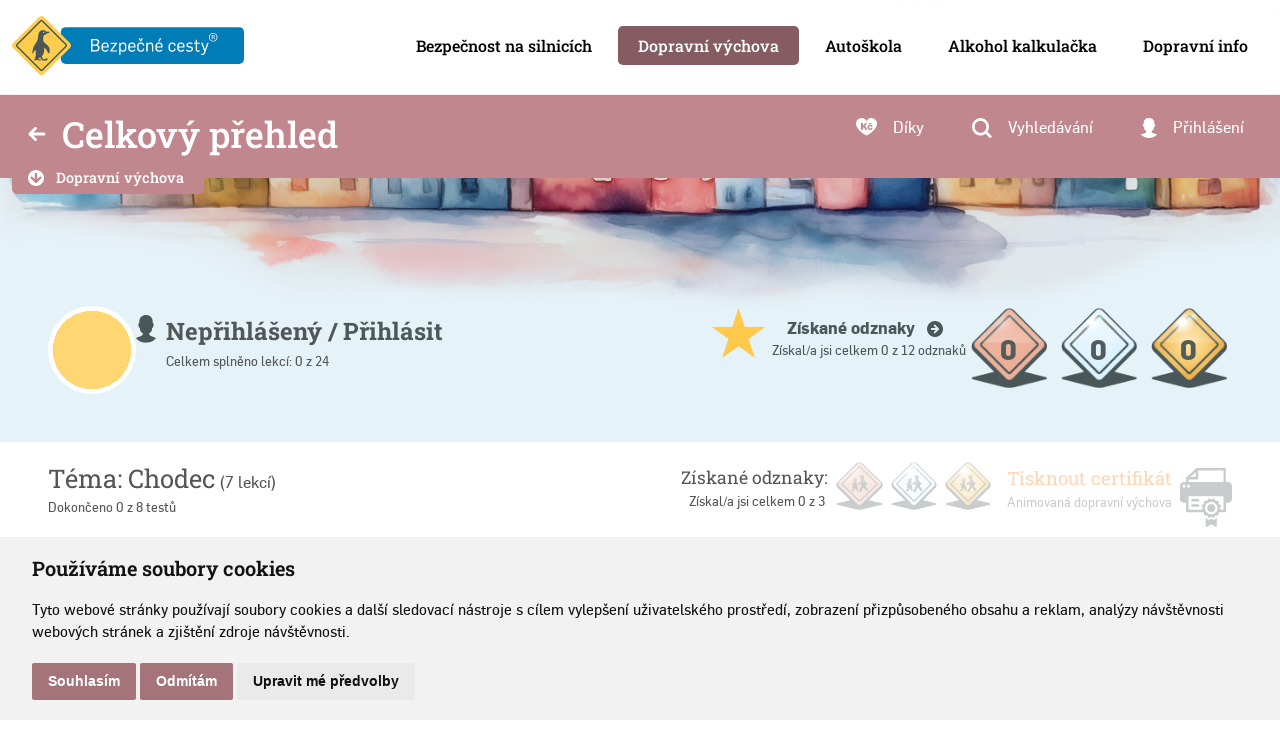

--- FILE ---
content_type: text/html; charset=utf-8
request_url: https://www.bezpecnecesty.cz/cz/dopravni-vychova/animovana-dopravni-vychova/celkovy-prehled
body_size: 18447
content:
<!DOCTYPE html>
<html lang="cs">

<head>

    
                <script>
                  window.dataLayer = window.dataLayer || [];
                  function gtag(){dataLayer.push(arguments);}
                  gtag('consent', 'default', {
                    'analytics_storage': 'denied',
                    'ad_storage': 'denied',
                    'ad_user_data': 'denied',
                    'ad_personalization': 'denied',
                    'wait_for_update': 1000
                  });
                </script>
            
                <!-- Global site tag (gtag.js) - Google Analytics -->
                <script async src='https://www.googletagmanager.com/gtag/js?id=G-0S05J28PGZ'></script>
                <script>
                  gtag('js', new Date());
                  gtag('config', 'G-0S05J28PGZ', {"linker":{"domains":["www.bezpecnecesty.cz"]}});
                </script>
                <script type="text/plain" data-cookie-consent="tracking">gtag('consent', 'update', {
                    'analytics_storage': 'granted'
                });</script><script type="text/plain" data-cookie-consent="targeting">gtag('consent', 'update', {
                    'ad_storage': 'granted',
                    'ad_user_data': 'granted',
                    'ad_personalization': 'granted'
                });</script>

    <meta http-equiv="content-type" content="text/html; charset=UTF-8">
    <meta name="author" content="Bezpečné cesty.cz">
    <meta name="keywords" content="bezpečnost, aut, silniční, dopravní, provoz, výchova, autoškola">
    <meta name="description" content="Bezpečné cesty.cz - portál o dopravní bezpečnosti s množstvím ověřených informací a názorných ukázek">
    <meta name="revisit-after" content="7 days">
    <meta name="robots" content="all,follow">
    <meta name="viewport" content="width=device-width">

    <link rel="icon" type="image/png" href="https://www.bezpecnecesty.cz/favicon-96x96.png" sizes="96x96"/>
    <link rel="icon" type="image/svg+xml" href="https://www.bezpecnecesty.cz/favicon.svg"/>
    <link rel="shortcut icon" href="https://www.bezpecnecesty.cz/favicon.ico"/>
    <link rel="apple-touch-icon" sizes="180x180" href="https://www.bezpecnecesty.cz/apple-touch-icon.png"/>
    <meta name="apple-mobile-web-app-title" content="Bezpečné cesty.cz"/>
    <link rel="manifest" href="https://www.bezpecnecesty.cz/site.webmanifest"/>

    <title>Celkový přehled - Animovaná dopravní výchova</title>

    
    
    <style type="text/css">@font-face {font-family:Roboto Slab;font-style:normal;font-weight:100 900;src:url(/cf-fonts/v/roboto-slab/5.0.18/latin/wght/normal.woff2);unicode-range:U+0000-00FF,U+0131,U+0152-0153,U+02BB-02BC,U+02C6,U+02DA,U+02DC,U+0304,U+0308,U+0329,U+2000-206F,U+2074,U+20AC,U+2122,U+2191,U+2193,U+2212,U+2215,U+FEFF,U+FFFD;font-display:swap;}@font-face {font-family:Roboto Slab;font-style:normal;font-weight:100 900;src:url(/cf-fonts/v/roboto-slab/5.0.18/latin-ext/wght/normal.woff2);unicode-range:U+0100-02AF,U+0304,U+0308,U+0329,U+1E00-1E9F,U+1EF2-1EFF,U+2020,U+20A0-20AB,U+20AD-20CF,U+2113,U+2C60-2C7F,U+A720-A7FF;font-display:swap;}@font-face {font-family:Roboto Slab;font-style:normal;font-weight:100 900;src:url(/cf-fonts/v/roboto-slab/5.0.18/vietnamese/wght/normal.woff2);unicode-range:U+0102-0103,U+0110-0111,U+0128-0129,U+0168-0169,U+01A0-01A1,U+01AF-01B0,U+0300-0301,U+0303-0304,U+0308-0309,U+0323,U+0329,U+1EA0-1EF9,U+20AB;font-display:swap;}@font-face {font-family:Roboto Slab;font-style:normal;font-weight:100 900;src:url(/cf-fonts/v/roboto-slab/5.0.18/cyrillic-ext/wght/normal.woff2);unicode-range:U+0460-052F,U+1C80-1C88,U+20B4,U+2DE0-2DFF,U+A640-A69F,U+FE2E-FE2F;font-display:swap;}@font-face {font-family:Roboto Slab;font-style:normal;font-weight:100 900;src:url(/cf-fonts/v/roboto-slab/5.0.18/greek-ext/wght/normal.woff2);unicode-range:U+1F00-1FFF;font-display:swap;}@font-face {font-family:Roboto Slab;font-style:normal;font-weight:100 900;src:url(/cf-fonts/v/roboto-slab/5.0.18/cyrillic/wght/normal.woff2);unicode-range:U+0301,U+0400-045F,U+0490-0491,U+04B0-04B1,U+2116;font-display:swap;}@font-face {font-family:Roboto Slab;font-style:normal;font-weight:100 900;src:url(/cf-fonts/v/roboto-slab/5.0.18/greek/wght/normal.woff2);unicode-range:U+0370-03FF;font-display:swap;}</style>
    <link rel="stylesheet" href="https://cdnjs.cloudflare.com/ajax/libs/font-awesome/6.7.1/css/all.min.css"
          integrity="sha512-5Hs3dF2AEPkpNAR7UiOHba+lRSJNeM2ECkwxUIxC1Q/FLycGTbNapWXB4tP889k5T5Ju8fs4b1P5z/iB4nMfSQ==" crossorigin="anonymous"
          referrerpolicy="no-referrer"/>
    <link rel="preload" href="https://static.bezpecne-cesty.cz/cz/fonts/flamace-webfont.woff" as="font" type="font/woff" crossorigin><link rel="preload" href="https://static.bezpecne-cesty.cz/cz/fonts/flamace-bold-webfont.woff" as="font" type="font/woff" crossorigin><link rel="preload" href="https://static.bezpecne-cesty.cz/cz/fonts/flamace-italic-webfont.woff" as="font" type="font/woff" crossorigin><link rel="preload" href="https://static.bezpecne-cesty.cz/cz/fonts/flamace-bolditalic-webfont.woff" as="font" type="font/woff" crossorigin><link rel="preload" href="https://static.bezpecne-cesty.cz/cz/fonts/flamabookce-webfont.woff" as="font" type="font/woff" crossorigin><link rel="preload" href="https://static.bezpecne-cesty.cz/cz/fonts/flamalightce-webfont.woff" as="font" type="font/woff" crossorigin>

    
    <meta property="og:title" content="Celkový přehled - Animovaná dopravní výchova">
    <meta property="og:description" content="Bezpečné cesty.cz - portál o dopravní bezpečnosti s množstvím ověřených informací a názorných ukázek">
    <meta property="og:image" content="https://www.bezpecnecesty.cz/cz/img/og-image.jpg">
    
    

    <!-- css styles -->
    <style>
        :root {
            --main-color: #A5747B;
            --main-color--lighter: #C1878F;
            --main-color--darker: #845C62;
        }
    </style>
    <link rel="stylesheet" type="text/css" href="https://static.bezpecne-cesty.cz/cache/css/page-css-379-f59a94063cdbf9c7589fc6e19fb38cb2.css">

    <!-- javascripts -->
    <script>
var stats_page_url="dopravni-vychova/animovana-dopravni-vychova/celkovy-prehled";</script>

    <script src="https://static.bezpecne-cesty.cz/cache/js/page-js-381-7bd0a2d445f16ea866096d9d66bb95dd.js"></script>

    <script>
$(document).ready(function () {SecureForm.secretKey = '6LcjttkqAAAAAKlh6GjXcfMvty9Jsxg0-p9T02ic';} );
mappengine.web.webuser.vars.currentPage='dopravni-vychova/animovana-dopravni-vychova/celkovy-prehled';
mappengine.web.webuser.vars.pageLogin='prihlaseni';
mappengine.web.webuser.vars.pageLogout='odhlaseni';
mappengine.web.webuser.vars.pageRegistration='registrace';
mappengine.web.webuser.vars.lostPass='zapomenute-heslo';
mappengine.web.webuser.vars.pageRegConfirm='registrace-potvrzeni';
mappengine.web.webuser.vars.pageRegProcess='resetovani-hesla';
mappengine.web.webuser.vars.pageMyprofile='muj-profil';
mappengine.web.webuser.vars.userLogged=false;
mappengine.web.webuser.vars.userName='';
mappengine.web.webuser.vars.loginMsg="";
mappengine.web.webuser.vars.loginMsgContentClass='success-msg';

mappengine.web.elearning.vars.pageLogin='prihlaseni';
mappengine.web.elearning.vars.pageRegistration='registrace';
mappengine.web.elearning.vars.userLogged=false;
mappengine.web.elearning.vars.finishedLessonsCount=0;
mappengine.web.elearning.vars.finishedChaptersCount=0;
mappengine.web.elearning.vars.finishedTasksCount=0;

gaTracking.trackerId='G-0S05J28PGZ'</script>


    
    <script defer src="https://accounts.google.com/gsi/client" onload="mappengine.web.externalGoogleLoader.init()"></script>
    <script defer src="https://appleid.cdn-apple.com/appleauth/static/jsapi/appleid/1/en_US/appleid.auth.js"
            onload="mappengine.web.externalAppleLoader.init()"></script>
    

    <!-- header content -->
    <script async defer src=https://www.google.com/recaptcha/api.js?render=6LcjttkqAAAAAKlh6GjXcfMvty9Jsxg0-p9T02ic></script>
    
</head>

<body>

<script async type="application/javascript" src="/inc/swg/swg-basic.js"></script>

<div id="fb-root"></div>
                <script>
                  window.fbInit = function() {
                    window.FB && window.FB.init({
                      appId      : '204012939774005', // App ID from the app dashboard
                      status     : true,         // Check Facebook Login status
                      xfbml      : true,          // Look for social plugins on the page
                      version: 'v18.0'
                    });
                  };
                  window.fbAsyncInit = function() {
                    // init the FB JS SDK
                    window.fbInit();
                  };
                  // Load the SDK asynchronously
                  (function(d, s, id){
                     var js, fjs = d.getElementsByTagName(s)[0];
                     if (d.getElementById(id)) {return;}
                     js = d.createElement(s); js.id = id;
                     js.src = "//connect.facebook.net/cs_CZ/all.js";
                     
                     fjs.parentNode.insertBefore(js, fjs);
                   }(document, 'script', 'facebook-jssdk'));
                </script>

<div id="main" class="contentPage page-class-ELEARNING">
    <header class="d-print-none">
        <div id="headerRow1">
            <div class="container-xxl">
                <div class="d-flex justify-content-between py-2 py-md-3" id="headerRow1Container">
                    <div id="logoContainer">
                        <a href="/cz/" title="Bezpečné cesty" class="me-2 d-block">
                            <img class="img-fluid" src="https://static.bezpecne-cesty.cz/cz/img/logo_bezpecne_cesty_zahlavi.svg" alt="Logo Bezpečné cesty" width="232">
                        </a>
                    </div>
                    <div id="mainMenu" class="d-none d-xl-block">
                        <ul class='mainmenu mainmenu-level-1'><li id="mainmenu_item_591" class=' menu-bezp-jizda first bezpecnost_na_silnicich'   ><a href="/cz/bezpecnost-na-silnicich" id='wh_id_bezpecnost_na_silnicich'  class=' menu-bezp-jizda first bezpecnost_na_silnicich'  title=""><span>Bezpečnost na silnicích</span></a><ul class='mainmenu mainmenu-level-2'><li id="mainmenu_item_8" class='first bezpecnost_automobilu'   ><a href="/cz/bezpecnost-na-silnicich/bezpecny-automobil" id='wh_id_bezpecnost_automobilu'  class='first bezpecnost_automobilu'  title=""><span>Bezpečný automobil</span></a></li><li id="mainmenu_item_594"    ><a href="/cz/bezpecnost-na-silnicich/pred-jizdou"     title=""><span>Před jízdou</span></a></li><li id="mainmenu_item_9" class='bezpecna_jizda'   ><a href="/cz/bezpecnost-na-silnicich/bezpecna-jizda-v-aute" id='wh_id_bezpecna_jizda'  class='bezpecna_jizda'  title=""><span>Bezpečná jízda</span></a></li><li id="mainmenu_item_552" class='nepozornost'   ><a href="/cz/bezpecnost-na-silnicich/nepozornost" id='wh_id_nepozornost'  class='nepozornost'  title=""><span>Nepozornost</span></a></li><li id="mainmenu_item_593" class='jedeme_na_dovolenou'   ><a href="/cz/bezpecnost-na-silnicich/jedeme-na-dovolenou" id='wh_id_jedeme_na_dovolenou'  class='jedeme_na_dovolenou'  title=""><span>Jedeme na dovolenou</span></a></li><li id="mainmenu_item_11"    ><a href="/cz/bezpecnost-na-silnicich/dopravni-nehody"     title=""><span>Dopravní nehody</span></a></li><li id="mainmenu_item_492"    ><a href="/cz/bezpecnost-na-silnicich/seniori-v-doprave"     title=""><span>Senioři v dopravě</span></a></li><li id="mainmenu_item_529" class='e_vozitka'   ><a href="/cz/bezpecnost-na-silnicich/e-vozitka" id='wh_id_e_vozitka'  class='e_vozitka'  title=""><span>E-vozítka</span></a></li><li id="mainmenu_item_67" class='last pravidla_silnicniho_provozu'   ><a href="/cz/bezpecnost-na-silnicich/pravidla-silnicniho-provozu" id='wh_id_pravidla_silnicniho_provozu'  class='last pravidla_silnicniho_provozu'  title=""><span>Pravidla silničního provozu</span></a></li></ul></li><li id="mainmenu_item_248" class='opened menu-dopravni-vychova elearning'   ><a href="/cz/dopravni-vychova" id='wh_id_elearning'  class='opened menu-dopravni-vychova elearning'  title=""><span>Dopravní výchova</span></a><ul class='mainmenu mainmenu-level-2'><li id="mainmenu_item_418" class='first pmcquiz'   ><a href="/cz/dopravni-vychova/prukaz-mladeho-cyklisty-testy" id='wh_id_pmcquiz'  class='first pmcquiz'  title=""><span>Průkaz mladého cyklisty - testy</span></a></li><li id="mainmenu_item_382" class='selected elearning_category_2'   ><a href="/cz/dopravni-vychova/animovana-dopravni-vychova" id='wh_id_elearning_category_2'  class='selected elearning_category_2'  title=""><span>Animovaná dopravní výchova</span></a></li><li id="mainmenu_item_357" class='elearning_category_1'   ><a href="/cz/dopravni-vychova/interaktivni-dopravni-vychova" id='wh_id_elearning_category_1'  class='elearning_category_1'  title=""><span>Interaktivní dopravní výchova</span></a></li><li id="mainmenu_item_421"    ><a href="/cz/dopravni-vychova/virtualni-prechazeni"     title=""><span>Virtuální přecházení online</span></a></li><li id="mainmenu_item_304" class='desatero'   ><a href="/cz/dopravni-vychova/bezpecnostni-desatero-pro-deti" id='wh_id_desatero'  class='desatero'  title=""><span>Bezpečnostní desatero pro děti</span></a></li><li id="mainmenu_item_299" class='dopravni_vychova_v_rodine'   ><a href="/cz/dopravni-vychova/dopravni-vychova-v-rodine" id='wh_id_dopravni_vychova_v_rodine'  class='dopravni_vychova_v_rodine'  title=""><span>Dopravní výchova v rodině</span></a></li><li id="mainmenu_item_249" class='last dopravni_vychova_ve_skolach'   ><a href="/cz/dopravni-vychova/dopravni-vychova-online" id='wh_id_dopravni_vychova_ve_skolach'  class='last dopravni_vychova_ve_skolach'  title=""><span>Dopravní výchova online</span></a></li></ul></li><li id="mainmenu_item_221" class=' menu-bezp-autoskola autoskola'   ><a href="/cz/autoskola" id='wh_id_autoskola'  class=' menu-bezp-autoskola autoskola'  title=""><span>Autoškola</span></a><ul class='mainmenu mainmenu-level-2'><li id="mainmenu_item_595" class='first autoskola_learning'   ><a href="/cz/autoskola/vyuka" id='wh_id_autoskola_learning'  class='first autoskola_learning'  title=""><span>Výuka</span></a></li><li id="mainmenu_item_519" class='autoskola_practice'   ><a href="/cz/autoskola/procvicovani-testy-autoskol" id='wh_id_autoskola_practice'  class='autoskola_practice'  title=""><span>Procvičování otázek</span></a></li><li id="mainmenu_item_506" class='autoskola_testy'   ><a href="/cz/autoskola/testy-autoskola-on-line" id='wh_id_autoskola_testy'  class='autoskola_testy'  title=""><span>Autoškola testy</span></a></li><li id="mainmenu_item_600"    ><a href="/cz/autoskola/vyuka/krizovatky"     title=""><span>Křižovatky</span></a></li><li id="mainmenu_item_603"    ><a href="/cz/autoskola/vyuka/dopravni-situace"     title=""><span>Dopravní situace</span></a></li><li id="mainmenu_item_601"    ><a href="/cz/autoskola/vyuka/dopravni-znacky"     title=""><span>Dopravní značky</span></a></li><li id="mainmenu_item_380"    ><a href="/cz/autoskola/autoskola-mobilni-aplikace"     title=""><span>Autoškola – mobilní aplikace</span></a></li><li id="mainmenu_item_596" class='last'   ><a href="/cz/autoskola/informace"   class='last'  title=""><span>Informace</span></a></li></ul></li><li id="mainmenu_item_216" class=' menu-bezp-alccalc alc_calc_main'   ><a href="/cz/alkohol-kalkulacka" id='wh_id_alc_calc_main'  class=' menu-bezp-alccalc alc_calc_main'  title=""><span>Alkohol kalkulačka</span></a><ul class='mainmenu mainmenu-level-2'><li id="mainmenu_item_577" class='first alc_calc_v4'   ><a href="/cz/alkohol-kalkulacka/alkohol-test" id='wh_id_alc_calc_v4'  class='first alc_calc_v4'  title=""><span>Alkohol kalkulačka online</span></a></li><li id="mainmenu_item_219" class='alc_calc_mobi'   ><a href="/cz/alkohol-kalkulacka/alkohol-kalkulacka-pro-mobily" id='wh_id_alc_calc_mobi'  class='alc_calc_mobi'  title=""><span>Alkohol kalkulačka pro mobily</span></a></li><li id="mainmenu_item_220" class='alc_calc_vypocet'   ><a href="/cz/alkohol-kalkulacka/algoritmus-vypoctu" id='wh_id_alc_calc_vypocet'  class='alc_calc_vypocet'  title=""><span>Algoritmus výpočtu</span></a></li><li id="mainmenu_item_409" class='alc_calc_vliv'   ><a href="/cz/alkohol-kalkulacka/vliv-alkoholu-na-cloveka" id='wh_id_alc_calc_vliv'  class='alc_calc_vliv'  title=""><span>Vliv alkoholu na člověka</span></a></li><li id="mainmenu_item_410" class='alc_calc_promile'   ><a href="/cz/alkohol-kalkulacka/promile-a-gramy-alkoholu-v-krvi" id='wh_id_alc_calc_promile'  class='alc_calc_promile'  title=""><span>Promile a gramy alkoholu v krvi</span></a></li><li id="mainmenu_item_411" class='alc_calc_kocovina'   ><a href="/cz/alkohol-kalkulacka/kocovina-a-jak-se-ji-zbavit" id='wh_id_alc_calc_kocovina'  class='alc_calc_kocovina'  title=""><span>Kocovina a jak se ji zbavit</span></a></li><li id="mainmenu_item_412" class='last'   ><a href="/cz/alkohol-kalkulacka/vite-ze-o-alkoholu"   class='last'  title=""><span>Víte že… o alkoholu</span></a></li></ul></li><li id="mainmenu_item_87" class='last maps'   ><a href="/cz/dopravni-informace-mapy" id='wh_id_maps'  class='last maps'  title=""><span>Dopravní info</span></a><ul class='mainmenu mainmenu-level-2'><li id="mainmenu_item_348" class='first maps_rsdmap'   ><a href="/cz/dopravni-informace-mapy/aktualni-dopravni-info" id='wh_id_maps_rsdmap'  class='first maps_rsdmap'  title=""><span>Dopravní info</span></a></li><li id="mainmenu_item_349" class='maps_proposalmap'   ><a href="/cz/dopravni-informace-mapy/tipy-na-zlepseni" id='wh_id_maps_proposalmap'  class='maps_proposalmap'  title=""><span>Tipy na zlepšení</span></a></li><li id="mainmenu_item_97" class='last maps_speedmarathon'   ><a href="/cz/dopravni-informace-mapy/speedmarathon" id='wh_id_maps_speedmarathon'  class='last maps_speedmarathon'  title=""><span>SPEED MARATHON 2025</span></a></li></ul></li></ul>
                    </div>
                    <div class="d-flex d-xl-none" id="headerMobileToolBox">
                        <a href="javascript:void(0);" class="header-btn donate-btn">
                            <img src="https://static.bezpecne-cesty.cz/cz/img/btn_darovat.svg" width="56" alt="Darovat příspěvek">
                        </a>
                        <div class="mx-1"></div>
                        <a href="javascript:void(0);" class="header-btn toggle-search-box-btn">
                            <img src="https://static.bezpecne-cesty.cz/cz/img/btn_vyhledavani.svg" width="56" alt="Vyhledávání">
                        </a>
                        <div class="mx-1"></div>
                        
                        
                        <a href="/cz/prihlaseni" class="header-btn login-btn">
                            <img src="https://static.bezpecne-cesty.cz/cz/img/btn_uzivatel.svg" width="56" alt="Přihlášení">
                        </a>
                        
                        <div class="mx-1"></div>
                        <button id="mobileMenuToggleBtn">
                            <img src="https://static.bezpecne-cesty.cz/cz/img/btn_hlavni_menu.svg" alt="Otevřít menu" width="50" id="mobileMenuToggleBtnMenuImg">
                            <img src="https://static.bezpecne-cesty.cz/cz/img/btn_zavrit.svg" alt="Zavřít menu" width="50" id="mobileMenuToggleBtnCloseImg">
                        </button>
                    </div>
                </div>
                <div class="d-xl-none">
                    <div id="mainMenuMobile">
                        <ul class='mainmenumobile mainmenumobile-level-1'><li id="mainmenumobile_item_591" class=' menu-bezp-jizda first bezpecnost_na_silnicich'   ><div><a href="/cz/bezpecnost-na-silnicich" id='mobile_wh_id_bezpecnost_na_silnicich'  class=' menu-bezp-jizda first bezpecnost_na_silnicich'  title=""><span>Bezpečnost na silnicích</span></a></div><ul class='mainmenumobile mainmenumobile-level-2'><li id="mainmenumobile_item_8" class='first bezpecnost_automobilu'   ><div><a href="/cz/bezpecnost-na-silnicich/bezpecny-automobil" id='mobile_wh_id_bezpecnost_automobilu'  class='first bezpecnost_automobilu'  title=""><span>Bezpečný automobil</span></a></div><ul class='mainmenumobile mainmenumobile-level-3'><li id="mainmenumobile_item_513" class='first'   ><div><a href="/cz/bezpecnost-na-silnicich/bezpecny-automobil/bezpecnost-automobilu"   class='first'  title=""><span>Bezpečnost automobilů</span></a></div></li><li id="mainmenumobile_item_514"    ><div><a href="/cz/bezpecnost-na-silnicich/bezpecny-automobil/jak-porovnavat-auta-z-hlediska-bezpecnosti"     title=""><span>Jak porovnávat auta z hlediska bezpečnosti</span></a></div></li><li id="mainmenumobile_item_515"    ><div><a href="/cz/bezpecnost-na-silnicich/bezpecny-automobil/na-co-si-dat-pozor-pri-koupi-vozu-z-hlediska-bezpecnosti"     title=""><span>Na co si dát pozor při koupi vozu z hlediska bezpečnosti</span></a></div></li><li id="mainmenumobile_item_516"    ><div><a href="/cz/bezpecnost-na-silnicich/bezpecny-automobil/co-muzete-udelat-pro-co-nejlepsi-bezpecnost-naseho-automobilu"     title=""><span>Co můžeme udělat pro nejlepší bezpečnost našeho automobilu</span></a></div></li><li id="mainmenumobile_item_517"    ><div><a href="/cz/bezpecnost-na-silnicich/bezpecny-automobil/nejbezpecnejsi-automobily"     title=""><span>Nejbezpečnější automobily</span></a></div></li><li id="mainmenumobile_item_518"    ><div><a href="/cz/bezpecnost-na-silnicich/bezpecny-automobil/myty-a-famy"     title=""><span>Mýty a fámy</span></a></div></li><li id="mainmenumobile_item_512"    ><div><a href="/cz/bezpecnost-na-silnicich/bezpecny-automobil/vyvoj-bezpecnosti-automobilu"     title=""><span>Vývoj bezpečnosti automobilů</span></a></div></li><li id="mainmenumobile_item_29"    ><div><a href="/cz/bezpecnost-na-silnicich/bezpecny-automobil/historie-testovani-pasivni-bezpecnosti-v-cr"     title=""><span>Historie testování pasivní bezpečnosti v ČR</span></a></div><ul class='mainmenumobile mainmenumobile-level-4'><li id="mainmenumobile_item_30" class='first'   ><div><a href="/cz/bezpecnost-na-silnicich/bezpecny-automobil/historie-testovani-pasivni-bezpecnosti-v-cr/1952-zalozeni-ustavu-pro-vyzkum-motorovych-vozidel"   class='first'  title=""><span>1952 – Založení ústavu pro výzkum motorových vozidel</span></a></div></li><li id="mainmenumobile_item_31"    ><div><a href="/cz/bezpecnost-na-silnicich/bezpecny-automobil/historie-testovani-pasivni-bezpecnosti-v-cr/1972-prvni-crash-test-v-cssr"     title=""><span>1972 – První crash test v ČSSR</span></a></div></li><li id="mainmenumobile_item_32"    ><div><a href="/cz/bezpecnost-na-silnicich/bezpecny-automobil/historie-testovani-pasivni-bezpecnosti-v-cr/80-leta-zkusebna-bezpecnosti-v-realu-avia-letnany"     title=""><span>80. léta – Zkušebna bezpečnosti v reálu Avia Letňany</span></a></div></li><li id="mainmenumobile_item_33" class='last'   ><div><a href="/cz/bezpecnost-na-silnicich/bezpecny-automobil/historie-testovani-pasivni-bezpecnosti-v-cr/zkusebna-uhelnice"   class='last'  title=""><span>Zkušebna Úhelnice</span></a></div><ul class='mainmenumobile mainmenumobile-level-5'><li id="mainmenumobile_item_34" class='first'   ><div><a href="/cz/bezpecnost-na-silnicich/bezpecny-automobil/historie-testovani-pasivni-bezpecnosti-v-cr/zkusebna-uhelnice/zacatek-vystavby"   class='first'  title=""><span>Začátek výstavby</span></a></div></li><li id="mainmenumobile_item_35"    ><div><a href="/cz/bezpecnost-na-silnicich/bezpecny-automobil/historie-testovani-pasivni-bezpecnosti-v-cr/zkusebna-uhelnice/prvni-crash-test"     title=""><span>První crash test</span></a></div></li><li id="mainmenumobile_item_36"    ><div><a href="/cz/bezpecnost-na-silnicich/bezpecny-automobil/historie-testovani-pasivni-bezpecnosti-v-cr/zkusebna-uhelnice/vznik-zkusebny-airbagu"     title=""><span>Vznik zkušebny Airbagů</span></a></div></li><li id="mainmenumobile_item_37" class='last'   ><div><a href="/cz/bezpecnost-na-silnicich/bezpecny-automobil/historie-testovani-pasivni-bezpecnosti-v-cr/zkusebna-uhelnice/moderni-historie-crash-testu"   class='last'  title=""><span>Moderní historie crash testů</span></a></div></li></ul></li></ul></li><li id="mainmenumobile_item_47"    ><div><a href="/cz/bezpecnost-na-silnicich/bezpecny-automobil/crash-test-videa"     title=""><span>Crash test videa</span></a></div><ul class='mainmenumobile mainmenumobile-level-4'><li id="mainmenumobile_item_49" class='first'   ><div><a href="/cz/bezpecnost-na-silnicich/bezpecny-automobil/crash-test-videa/celni-naraz"   class='first'  title=""><span>Čelní náraz</span></a></div></li><li id="mainmenumobile_item_48"    ><div><a href="/cz/bezpecnost-na-silnicich/bezpecny-automobil/crash-test-videa/celni-naraz-deti"     title=""><span>Čelní náraz – děti</span></a></div></li><li id="mainmenumobile_item_50"    ><div><a href="/cz/bezpecnost-na-silnicich/bezpecny-automobil/crash-test-videa/bocni-naraz"     title=""><span>Boční náraz</span></a></div></li><li id="mainmenumobile_item_51"    ><div><a href="/cz/bezpecnost-na-silnicich/bezpecny-automobil/crash-test-videa/drzeni-volantu"     title=""><span>Držení volantu</span></a></div></li><li id="mainmenumobile_item_52"    ><div><a href="/cz/bezpecnost-na-silnicich/bezpecny-automobil/crash-test-videa/aktivace-airbagu"     title=""><span>Aktivace airbagu</span></a></div></li><li id="mainmenumobile_item_53" class='last'   ><div><a href="/cz/bezpecnost-na-silnicich/bezpecny-automobil/crash-test-videa/crash-testy-euro-ncap"   class='last'  title=""><span>Crash testy Euro NCAP</span></a></div></li></ul></li><li id="mainmenumobile_item_17"    ><div><a href="/cz/bezpecnost-na-silnicich/bezpecny-automobil/aktivni-prvky-bezpecnosti"     title=""><span>Aktivní prvky bezpečnosti</span></a></div><ul class='mainmenumobile mainmenumobile-level-4'><li id="mainmenumobile_item_18" class='first'   ><div><a href="/cz/bezpecnost-na-silnicich/bezpecny-automobil/aktivni-prvky-bezpecnosti/abs-a-asr"   class='first'  title=""><span>ABS a ASR</span></a></div></li><li id="mainmenumobile_item_508"    ><div><a href="/cz/bezpecnost-na-silnicich/bezpecny-automobil/aktivni-prvky-bezpecnosti/esp-esc"     title=""><span>ESP (ESC)</span></a></div></li><li id="mainmenumobile_item_20"    ><div><a href="/cz/bezpecnost-na-silnicich/bezpecny-automobil/aktivni-prvky-bezpecnosti/brzdne-systemy"     title=""><span>Brzdné systémy</span></a></div></li><li id="mainmenumobile_item_21"    ><div><a href="/cz/bezpecnost-na-silnicich/bezpecny-automobil/aktivni-prvky-bezpecnosti/system-ochrany-posadky"     title=""><span>Systém ochrany posádky</span></a></div></li><li id="mainmenumobile_item_22"    ><div><a href="/cz/bezpecnost-na-silnicich/bezpecny-automobil/aktivni-prvky-bezpecnosti/front-assistant"     title=""><span>Front Assistant</span></a></div></li><li id="mainmenumobile_item_23"    ><div><a href="/cz/bezpecnost-na-silnicich/bezpecny-automobil/aktivni-prvky-bezpecnosti/lane-assistant"     title=""><span>Lane Assistant</span></a></div></li><li id="mainmenumobile_item_24"    ><div><a href="/cz/bezpecnost-na-silnicich/bezpecny-automobil/aktivni-prvky-bezpecnosti/adaptivni-tempomat-a-city-safe-drive"     title=""><span>Adaptivní tempomat a City Safe Drive</span></a></div></li><li id="mainmenumobile_item_404"    ><div><a href="/cz/bezpecnost-na-silnicich/bezpecny-automobil/aktivni-prvky-bezpecnosti/asistencni-systemy-pro-privesy"     title=""><span>Asistenční systémy pro přívěsy</span></a></div></li><li id="mainmenumobile_item_25"    ><div><a href="/cz/bezpecnost-na-silnicich/bezpecny-automobil/aktivni-prvky-bezpecnosti/systemy-svetel"     title=""><span>Systémy světel</span></a></div></li><li id="mainmenumobile_item_26"    ><div><a href="/cz/bezpecnost-na-silnicich/bezpecny-automobil/aktivni-prvky-bezpecnosti/parkovaci-systemy"     title=""><span>Parkovací systémy</span></a></div></li><li id="mainmenumobile_item_27" class='last'   ><div><a href="/cz/bezpecnost-na-silnicich/bezpecny-automobil/aktivni-prvky-bezpecnosti/dalsi-asistencni-systemy"   class='last'  title=""><span>Další asistenční systémy</span></a></div></li></ul></li><li id="mainmenumobile_item_16" class='last'   ><div><a href="/cz/bezpecnost-na-silnicich/bezpecny-automobil/pasivni-prvky-bezpecnosti"   class='last'  title=""><span>Pasivní prvky bezpečnosti</span></a></div><ul class='mainmenumobile mainmenumobile-level-4'><li id="mainmenumobile_item_39" class='first karoserie'   ><div><a href="/cz/bezpecnost-na-silnicich/bezpecny-automobil/pasivni-prvky-bezpecnosti/karoserie" id='mobile_wh_id_karoserie'  class='first karoserie'  title=""><span>Karoserie</span></a></div></li><li id="mainmenumobile_item_40"    ><div><a href="/cz/bezpecnost-na-silnicich/bezpecny-automobil/pasivni-prvky-bezpecnosti/bezpecnostni-pasy"     title=""><span>Bezpečnostní pásy</span></a></div></li><li id="mainmenumobile_item_41" class='last'   ><div><a href="/cz/bezpecnost-na-silnicich/bezpecny-automobil/pasivni-prvky-bezpecnosti/airbagy"   class='last'  title=""><span>Airbagy</span></a></div></li></ul></li></ul></li><li id="mainmenumobile_item_594"    ><div><a href="/cz/bezpecnost-na-silnicich/pred-jizdou"     title=""><span>Před jízdou</span></a></div><ul class='mainmenumobile mainmenumobile-level-3'><li id="mainmenumobile_item_54" class='first'   ><div><a href="/cz/bezpecnost-na-silnicich/pred-jizdou/priprava-pred-jizdou"   class='first'  title=""><span>Příprava před jízdou</span></a></div></li><li id="mainmenumobile_item_55"    ><div><a href="/cz/bezpecnost-na-silnicich/pred-jizdou/spravne-sezeni"     title=""><span>Správné sezení</span></a></div><ul class='mainmenumobile mainmenumobile-level-4'><li id="mainmenumobile_item_333" class='first'   ><div><a href="/cz/bezpecnost-na-silnicich/pred-jizdou/spravne-sezeni/ridic"   class='first'  title=""><span>Řidič</span></a></div></li><li id="mainmenumobile_item_334"    ><div><a href="/cz/bezpecnost-na-silnicich/pred-jizdou/spravne-sezeni/spolujezdec-predni-sedadlo"     title=""><span>Spolujezdec (přední sedadlo)</span></a></div></li><li id="mainmenumobile_item_335"    ><div><a href="/cz/bezpecnost-na-silnicich/pred-jizdou/spravne-sezeni/spolujezdec-zadni-sedadla"     title=""><span>Spolujezdec (zadní sedadla)</span></a></div></li><li id="mainmenumobile_item_336"    ><div><a href="/cz/bezpecnost-na-silnicich/pred-jizdou/spravne-sezeni/tehotna-zena"     title=""><span>Těhotná žena</span></a></div></li><li id="mainmenumobile_item_42" class='last'   ><div><a href="/cz/bezpecnost-na-silnicich/pred-jizdou/spravne-sezeni/detske-autosedacky"   class='last'  title=""><span>Dětské autosedačky</span></a></div><ul class='mainmenumobile mainmenumobile-level-5'><li id="mainmenumobile_item_43" class='first'   ><div><a href="/cz/bezpecnost-na-silnicich/pred-jizdou/spravne-sezeni/detske-autosedacky/deti-do-cca-jednoho-roku"   class='first'  title=""><span>Děti do cca jednoho roku</span></a></div></li><li id="mainmenumobile_item_44"    ><div><a href="/cz/bezpecnost-na-silnicich/pred-jizdou/spravne-sezeni/detske-autosedacky/deti-veku-cca-jeden-rok-az-ctyri-roky"     title=""><span>Děti věku cca jeden rok až čtyři roky</span></a></div></li><li id="mainmenumobile_item_45" class='last'   ><div><a href="/cz/bezpecnost-na-silnicich/pred-jizdou/spravne-sezeni/detske-autosedacky/deti-veku-od-ctyr-let"   class='last'  title=""><span>Děti věku od čtyř let</span></a></div></li></ul></li></ul></li><li id="mainmenumobile_item_464"    ><div><a href="/cz/bezpecnost-na-silnicich/pred-jizdou/ocisteni-vozu"     title=""><span>Očištění vozu</span></a></div></li><li id="mainmenumobile_item_59"    ><div><a href="/cz/bezpecnost-na-silnicich/pred-jizdou/preprava-zavazadel-v-aute"     title=""><span>Přeprava zavazadel v autě</span></a></div></li><li id="mainmenumobile_item_440"    ><div><a href="/cz/bezpecnost-na-silnicich/pred-jizdou/preprava-zvirat-v-aute"     title=""><span>Přeprava zvířat v autě</span></a></div></li><li id="mainmenumobile_item_462" class='last'   ><div><a href="/cz/bezpecnost-na-silnicich/pred-jizdou/preprava-vanocniho-stromecku"   class='last'  title=""><span>Přeprava vánočního stromečku</span></a></div></li></ul></li><li id="mainmenumobile_item_9" class='bezpecna_jizda'   ><div><a href="/cz/bezpecnost-na-silnicich/bezpecna-jizda-v-aute" id='mobile_wh_id_bezpecna_jizda'  class='bezpecna_jizda'  title=""><span>Bezpečná jízda</span></a></div><ul class='mainmenumobile mainmenumobile-level-3'><li id="mainmenumobile_item_72" class='first'   ><div><a href="/cz/bezpecnost-na-silnicich/bezpecna-jizda-v-aute/agresivni-jizda"   class='first'  title=""><span>Agresivní jízda</span></a></div></li><li id="mainmenumobile_item_446"    ><div><a href="/cz/bezpecnost-na-silnicich/bezpecna-jizda-v-aute/aquaplaning"     title=""><span>Aquaplaning</span></a></div></li><li id="mainmenumobile_item_62"    ><div><a href="/cz/bezpecnost-na-silnicich/bezpecna-jizda-v-aute/bezpecna-jizda-v-zime"     title=""><span>Bezpečná jízda v zimě</span></a></div></li><li id="mainmenumobile_item_57"    ><div><a href="/cz/bezpecnost-na-silnicich/bezpecna-jizda-v-aute/bezpecna-vzdalenost"     title=""><span>Bezpečná vzdálenost</span></a></div></li><li id="mainmenumobile_item_58"    ><div><a href="/cz/bezpecnost-na-silnicich/bezpecna-jizda-v-aute/brzdna-draha-a-rychlost"     title=""><span>Brzdná dráha a rychlost</span></a></div></li><li id="mainmenumobile_item_459"    ><div><a href="/cz/bezpecnost-na-silnicich/bezpecna-jizda-v-aute/jak-vznikaji-kolony"     title=""><span>Jak vznikají kolony</span></a></div></li><li id="mainmenumobile_item_468"    ><div><a href="/cz/bezpecnost-na-silnicich/bezpecna-jizda-v-aute/jizda-na-dalnici-v-protismeru"     title=""><span>Jízda na dálnici v protisměru</span></a></div></li><li id="mainmenumobile_item_61"    ><div><a href="/cz/bezpecnost-na-silnicich/bezpecna-jizda-v-aute/jizda-v-prostrednim-a-levem-pruhu-mimo-obec"     title=""><span>Jízda v prostředním a levém pruhu mimo obec</span></a></div></li><li id="mainmenumobile_item_501"    ><div><a href="/cz/bezpecnost-na-silnicich/bezpecna-jizda-v-aute/jizda-v-zuzeni-a-stridava-jizda"     title=""><span>Jízda v zúžení a Střídavá jízda</span></a></div></li><li id="mainmenumobile_item_470"    ><div><a href="/cz/bezpecnost-na-silnicich/bezpecna-jizda-v-aute/jizda-a-zastaveni-v-tunelu"     title=""><span>Jízda a zastavení v tunelu</span></a></div></li><li id="mainmenumobile_item_461"    ><div><a href="/cz/bezpecnost-na-silnicich/bezpecna-jizda-v-aute/kruhovy-objezd"     title=""><span>Kruhový objezd</span></a></div></li><li id="mainmenumobile_item_503"    ><div><a href="/cz/bezpecnost-na-silnicich/bezpecna-jizda-v-aute/krizovatky-s-tramvaji"     title=""><span>Křižovatky s tramvají</span></a></div></li><li id="mainmenumobile_item_497"    ><div><a href="/cz/bezpecnost-na-silnicich/bezpecna-jizda-v-aute/mikrospanek"     title=""><span>Mikrospánek</span></a></div></li><li id="mainmenumobile_item_457"    ><div><a href="/cz/bezpecnost-na-silnicich/bezpecna-jizda-v-aute/nepriznive-pocasi"     title=""><span>Nepříznivé počasí</span></a></div></li><li id="mainmenumobile_item_71"    ><div><a href="/cz/bezpecnost-na-silnicich/bezpecna-jizda-v-aute/ohleduplna-jizda"     title=""><span>Ohleduplná jízda</span></a></div></li><li id="mainmenumobile_item_502"    ><div><a href="/cz/bezpecnost-na-silnicich/bezpecna-jizda-v-aute/otaceni-na-silnici"     title=""><span>Otáčení na silnici</span></a></div></li><li id="mainmenumobile_item_469"    ><div><a href="/cz/bezpecnost-na-silnicich/bezpecna-jizda-v-aute/predjizdeni-zprava-podjizdeni"     title=""><span>Předjíždění zprava (podjíždění)</span></a></div></li><li id="mainmenumobile_item_438"    ><div><a href="/cz/bezpecnost-na-silnicich/bezpecna-jizda-v-aute/prednost-zprava-pravidlo-prave-ruky"     title=""><span>Přednost zprava (pravidlo pravé ruky)</span></a></div></li><li id="mainmenumobile_item_70"    ><div><a href="/cz/bezpecnost-na-silnicich/bezpecna-jizda-v-aute/predvidava-jizda"     title=""><span>Předvídavá jízda</span></a></div></li><li id="mainmenumobile_item_458"    ><div><a href="/cz/bezpecnost-na-silnicich/bezpecna-jizda-v-aute/pripojovaci-a-odbocovaci-pruh"     title=""><span>Připojovací a odbočovací pruh</span></a></div></li><li id="mainmenumobile_item_63"    ><div><a href="/cz/bezpecnost-na-silnicich/bezpecna-jizda-v-aute/snizena-viditelnost"     title=""><span>Snížená viditelnost</span></a></div></li><li id="mainmenumobile_item_73"    ><div><a href="/cz/bezpecnost-na-silnicich/bezpecna-jizda-v-aute/spravne-predjizdeni"     title=""><span>Správné předjíždění</span></a></div></li><li id="mainmenumobile_item_439"    ><div><a href="/cz/bezpecnost-na-silnicich/bezpecna-jizda-v-aute/tazeni-vleceni-auta"     title=""><span>Tažení (vlečení) auta</span></a></div></li><li id="mainmenumobile_item_504"    ><div><a href="/cz/bezpecnost-na-silnicich/bezpecna-jizda-v-aute/tramvaj-a-chodec"     title=""><span>Tramvaj a chodec</span></a></div></li><li id="mainmenumobile_item_460"    ><div><a href="/cz/bezpecnost-na-silnicich/bezpecna-jizda-v-aute/ucpavani-krizovatek"     title=""><span>Ucpávání křižovatek</span></a></div></li><li id="mainmenumobile_item_443"    ><div><a href="/cz/bezpecnost-na-silnicich/bezpecna-jizda-v-aute/zachranarska-ulicka"     title=""><span>Záchranářská ulička</span></a></div></li><li id="mainmenumobile_item_442"    ><div><a href="/cz/bezpecnost-na-silnicich/bezpecna-jizda-v-aute/zastaveni-a-stani"     title=""><span>Zastavení a stání</span></a></div></li><li id="mainmenumobile_item_424"    ><div><a href="/cz/bezpecnost-na-silnicich/bezpecna-jizda-v-aute/zastaveni-za-autobusem-v-zastavce"     title=""><span>Zastavení za autobusem v zastávce </span></a></div></li><li id="mainmenumobile_item_413"    ><div><a href="/cz/bezpecnost-na-silnicich/bezpecna-jizda-v-aute/zastaveni-pred-prechodem"     title=""><span>Zastavení před přechodem</span></a></div></li><li id="mainmenumobile_item_441"    ><div><a href="/cz/bezpecnost-na-silnicich/bezpecna-jizda-v-aute/zipovani-pravidlo-zipu"     title=""><span>Zipování (pravidlo zipu)</span></a></div></li><li id="mainmenumobile_item_479" class='last'   ><div><a href="/cz/bezpecnost-na-silnicich/bezpecna-jizda-v-aute/zeleznicni-prejezdy-pravidla-statistiky-a-tipy"   class='last'  title=""><span>Železniční přejezdy</span></a></div></li></ul></li><li id="mainmenumobile_item_552" class='nepozornost'   ><div><a href="/cz/bezpecnost-na-silnicich/nepozornost" id='mobile_wh_id_nepozornost'  class='nepozornost'  title=""><span>Nepozornost</span></a></div><ul class='mainmenumobile mainmenumobile-level-3'><li id="mainmenumobile_item_491" class='first'   ><div><a href="/cz/bezpecnost-na-silnicich/nepozornost/nepozornost-bezpecna-jizda"   class='first'  title=""><span>Nepozornost</span></a></div></li><li id="mainmenumobile_item_553"    ><div><a href="/cz/bezpecnost-na-silnicich/nepozornost/mobilni-telefon-a-nepozornost"     title=""><span>Mobilní telefon a nepozornost</span></a></div></li><li id="mainmenumobile_item_555"    ><div><a href="/cz/bezpecnost-na-silnicich/nepozornost/vyhled-a-nepozornost"     title=""><span>Výhled a nepozornost</span></a></div></li><li id="mainmenumobile_item_556"    ><div><a href="/cz/bezpecnost-na-silnicich/nepozornost/rozptylovani"     title=""><span>Rozptylování</span></a></div></li><li id="mainmenumobile_item_572"    ><div><a href="/cz/bezpecnost-na-silnicich/nepozornost/jidlo-piti-koureni-a-nepozornost"     title=""><span>Jídlo, pití, kouření a nepozornost</span></a></div></li><li id="mainmenumobile_item_558"    ><div><a href="/cz/bezpecnost-na-silnicich/nepozornost/parkovani-a-nepozornost"     title=""><span>Parkování a nepozornost</span></a></div></li><li id="mainmenumobile_item_559"    ><div><a href="/cz/bezpecnost-na-silnicich/nepozornost/infotainmenty-ve-vozidlech"     title=""><span>Infotainmenty ve vozidlech</span></a></div></li><li id="mainmenumobile_item_560"    ><div><a href="/cz/bezpecnost-na-silnicich/nepozornost/necekane-situace-a-nepozornost"     title=""><span>Nečekané situace a nepozornost</span></a></div></li><li id="mainmenumobile_item_561"    ><div><a href="/cz/bezpecnost-na-silnicich/nepozornost/monotonni-dlouha-cesta"     title=""><span>Monotónní dlouhá cesta</span></a></div></li><li id="mainmenumobile_item_562"    ><div><a href="/cz/bezpecnost-na-silnicich/nepozornost/elektromobilita"     title=""><span>Elektromobilita</span></a></div></li><li id="mainmenumobile_item_563"    ><div><a href="/cz/bezpecnost-na-silnicich/nepozornost/hlasita-hudba-a-nepozornost"     title=""><span>Hlasitá hudba a nepozornost</span></a></div></li><li id="mainmenumobile_item_564"    ><div><a href="/cz/bezpecnost-na-silnicich/nepozornost/nesledovani-provozu"     title=""><span>Nesledování provozu</span></a></div></li><li id="mainmenumobile_item_565"    ><div><a href="/cz/bezpecnost-na-silnicich/nepozornost/bezpecna-vzdalenost-a-nepozornost"     title=""><span>Bezpečná vzdálenost a nepozornost</span></a></div></li><li id="mainmenumobile_item_566"    ><div><a href="/cz/bezpecnost-na-silnicich/nepozornost/prednost-izs-a-nepozornost"     title=""><span>Přednost IZS a nepozornost</span></a></div></li><li id="mainmenumobile_item_567"    ><div><a href="/cz/bezpecnost-na-silnicich/nepozornost/tramvaje-a-nepozornost"     title=""><span>Tramvaje a nepozornost</span></a></div></li><li id="mainmenumobile_item_568"    ><div><a href="/cz/bezpecnost-na-silnicich/nepozornost/unava-a-nepozornost"     title=""><span>Únava a nepozornost</span></a></div></li><li id="mainmenumobile_item_569"    ><div><a href="/cz/bezpecnost-na-silnicich/nepozornost/leky-alkohol-zdravotni-stav-a-nepozornost"     title=""><span>Léky, alkohol, zdravotní stav a nepozornost</span></a></div></li><li id="mainmenumobile_item_570" class='last'   ><div><a href="/cz/bezpecnost-na-silnicich/nepozornost/nepozornost-z-indispozice"   class='last'  title=""><span>Nepozornost z indispozice </span></a></div></li></ul></li><li id="mainmenumobile_item_593" class='jedeme_na_dovolenou'   ><div><a href="/cz/bezpecnost-na-silnicich/jedeme-na-dovolenou" id='mobile_wh_id_jedeme_na_dovolenou'  class='jedeme_na_dovolenou'  title=""><span>Jedeme na dovolenou</span></a></div><ul class='mainmenumobile mainmenumobile-level-3'><li id="mainmenumobile_item_60" class='first'   ><div><a href="/cz/bezpecnost-na-silnicich/jedeme-na-dovolenou/dlouha-cesta"   class='first'  title=""><span>Dlouhá cesta</span></a></div></li><li id="mainmenumobile_item_368" class='last'   ><div><a href="/cz/bezpecnost-na-silnicich/jedeme-na-dovolenou/cestujeme-do-zahranici"   class='last'  title=""><span>Cestujeme do zahraničí autem</span></a></div><ul class='mainmenumobile mainmenumobile-level-4'><li id="mainmenumobile_item_369" class='first'   ><div><a href="/cz/bezpecnost-na-silnicich/jedeme-na-dovolenou/cestujeme-do-zahranici/francie"   class='first'  title=""><span>Francie</span></a></div></li><li id="mainmenumobile_item_371"    ><div><a href="/cz/bezpecnost-na-silnicich/jedeme-na-dovolenou/cestujeme-do-zahranici/chorvatsko"     title=""><span>Chorvatsko</span></a></div></li><li id="mainmenumobile_item_372"    ><div><a href="/cz/bezpecnost-na-silnicich/jedeme-na-dovolenou/cestujeme-do-zahranici/italie"     title=""><span>Itálie</span></a></div></li><li id="mainmenumobile_item_374"    ><div><a href="/cz/bezpecnost-na-silnicich/jedeme-na-dovolenou/cestujeme-do-zahranici/madarsko"     title=""><span>Maďarsko</span></a></div></li><li id="mainmenumobile_item_370"    ><div><a href="/cz/bezpecnost-na-silnicich/jedeme-na-dovolenou/cestujeme-do-zahranici/nemecko"     title=""><span>Německo</span></a></div></li><li id="mainmenumobile_item_378"    ><div><a href="/cz/bezpecnost-na-silnicich/jedeme-na-dovolenou/cestujeme-do-zahranici/polsko"     title=""><span>Polsko</span></a></div></li><li id="mainmenumobile_item_373"    ><div><a href="/cz/bezpecnost-na-silnicich/jedeme-na-dovolenou/cestujeme-do-zahranici/rakousko"     title=""><span>Rakousko</span></a></div></li><li id="mainmenumobile_item_376"    ><div><a href="/cz/bezpecnost-na-silnicich/jedeme-na-dovolenou/cestujeme-do-zahranici/recko"     title=""><span>Řecko</span></a></div></li><li id="mainmenumobile_item_377"    ><div><a href="/cz/bezpecnost-na-silnicich/jedeme-na-dovolenou/cestujeme-do-zahranici/slovensko"     title=""><span>Slovensko</span></a></div></li><li id="mainmenumobile_item_375"    ><div><a href="/cz/bezpecnost-na-silnicich/jedeme-na-dovolenou/cestujeme-do-zahranici/slovinsko"     title=""><span>Slovinsko</span></a></div></li><li id="mainmenumobile_item_379" class='last'   ><div><a href="/cz/bezpecnost-na-silnicich/jedeme-na-dovolenou/cestujeme-do-zahranici/spanelsko"   class='last'  title=""><span>Španělsko</span></a></div></li></ul></li></ul></li><li id="mainmenumobile_item_11"    ><div><a href="/cz/bezpecnost-na-silnicich/dopravni-nehody"     title=""><span>Dopravní nehody</span></a></div><ul class='mainmenumobile mainmenumobile-level-3'><li id="mainmenumobile_item_77" class='first'   ><div><a href="/cz/bezpecnost-na-silnicich/dopravni-nehody/co-se-deje-pri-narazu"   class='first'  title=""><span>Co se děje při nárazu</span></a></div></li><li id="mainmenumobile_item_78"    ><div><a href="/cz/bezpecnost-na-silnicich/dopravni-nehody/ucastnik-dopravni-nehody"     title=""><span>Účastník dopravní nehody</span></a></div></li><li id="mainmenumobile_item_499"    ><div><a href="/cz/bezpecnost-na-silnicich/dopravni-nehody/jak-vyplnit-zaznam-o-nehode"     title=""><span>Jak vyplnit záznam o nehodě</span></a></div></li><li id="mainmenumobile_item_79"    ><div><a href="/cz/bezpecnost-na-silnicich/dopravni-nehody/po-nehode"     title=""><span>Po nehodě</span></a></div></li><li id="mainmenumobile_item_498" class='last'   ><div><a href="/cz/bezpecnost-na-silnicich/dopravni-nehody/stret-se-zveri"   class='last'  title=""><span>Střet/nehoda se zvěří</span></a></div></li></ul></li><li id="mainmenumobile_item_492"    ><div><a href="/cz/bezpecnost-na-silnicich/seniori-v-doprave"     title=""><span>Senioři v dopravě</span></a></div></li><li id="mainmenumobile_item_529" class='e_vozitka'   ><div><a href="/cz/bezpecnost-na-silnicich/e-vozitka" id='mobile_wh_id_e_vozitka'  class='e_vozitka'  title=""><span>E-vozítka</span></a></div><ul class='mainmenumobile mainmenumobile-level-3'><li id="mainmenumobile_item_542" class='first'   ><div><a href="/cz/bezpecnost-na-silnicich/e-vozitka/elektricka-vozitka"   class='first'  title=""><span>Elektrická vozítka</span></a></div><ul class='mainmenumobile mainmenumobile-level-4'><li id="mainmenumobile_item_531" class='first'   ><div><a href="/cz/bezpecnost-na-silnicich/e-vozitka/elektricka-vozitka/elektrokola"   class='first'  title=""><span>Elektrokola</span></a></div></li><li id="mainmenumobile_item_532"    ><div><a href="/cz/bezpecnost-na-silnicich/e-vozitka/elektricka-vozitka/elektrokolobezky"     title=""><span>Elektrokoloběžky</span></a></div></li><li id="mainmenumobile_item_533"    ><div><a href="/cz/bezpecnost-na-silnicich/e-vozitka/elektricka-vozitka/elektroskutry"     title=""><span>Elektroskútry</span></a></div></li><li id="mainmenumobile_item_534"    ><div><a href="/cz/bezpecnost-na-silnicich/e-vozitka/elektricka-vozitka/osobni-prepravniky"     title=""><span>Osobní přepravníky</span></a></div></li><li id="mainmenumobile_item_535" class='last'   ><div><a href="/cz/bezpecnost-na-silnicich/e-vozitka/elektricka-vozitka/elektricke-voziky-pro-seniory"   class='last'  title=""><span>Elektrické vozíky pro seniory</span></a></div></li></ul></li><li id="mainmenumobile_item_537"    ><div><a href="/cz/bezpecnost-na-silnicich/e-vozitka/rady-a-tipy"     title=""><span>Rady a tipy</span></a></div></li><li id="mainmenumobile_item_539"    ><div><a href="/cz/bezpecnost-na-silnicich/e-vozitka/rozdily-s-motorem-a-bez-motoru"     title=""><span>Rozdíly (s motorem a bez motoru)</span></a></div></li><li id="mainmenumobile_item_543"    ><div><a href="/cz/bezpecnost-na-silnicich/e-vozitka/pravidla"     title=""><span>Pravidla</span></a></div></li><li id="mainmenumobile_item_544" class='last'   ><div><a href="/cz/bezpecnost-na-silnicich/e-vozitka/3d-dopravni-situace"   class='last'  title=""><span>3D dopravní situace</span></a></div></li></ul></li><li id="mainmenumobile_item_67" class='last pravidla_silnicniho_provozu'   ><div><a href="/cz/bezpecnost-na-silnicich/pravidla-silnicniho-provozu" id='mobile_wh_id_pravidla_silnicniho_provozu'  class='last pravidla_silnicniho_provozu'  title=""><span>Pravidla silničního provozu</span></a></div><ul class='mainmenumobile mainmenumobile-level-3'><li id="mainmenumobile_item_74" class='first'   ><div><a href="/cz/bezpecnost-na-silnicich/pravidla-silnicniho-provozu/pravidla-a-povinnosti-ucastniku-silnicniho-provozu"   class='first'  title=""><span>Pravidla a povinnosti účastníků silničního provozu</span></a></div></li><li id="mainmenumobile_item_75"    ><div><a href="/cz/bezpecnost-na-silnicich/pravidla-silnicniho-provozu/bodovy-system"     title=""><span>Bodový systém</span></a></div></li><li id="mainmenumobile_item_76"    ><div><a href="/cz/bezpecnost-na-silnicich/pravidla-silnicniho-provozu/skupiny-a-podskupiny-ridicskych-opravneni"     title=""><span>Skupiny a podskupiny řidičských oprávnění</span></a></div><ul class='mainmenumobile mainmenumobile-level-4'><li id="mainmenumobile_item_500" class='first last'   ><div><a href="/cz/bezpecnost-na-silnicich/pravidla-silnicniho-provozu/skupiny-a-podskupiny-ridicskych-opravneni/harmonizovane-kody-na-ridicskych-prukazech"   class='first last'  title=""><span>Harmonizované kódy (na řidičských průkazech)</span></a></div></li></ul></li><li id="mainmenumobile_item_423"    ><div><a href="/cz/bezpecnost-na-silnicich/pravidla-silnicniho-provozu/pravidelne-lekarske-prohlidky"     title=""><span>Pravidelné lékařské prohlídky</span></a></div></li><li id="mainmenumobile_item_64" class='last'   ><div><a href="/cz/bezpecnost-na-silnicich/pravidla-silnicniho-provozu/alkohol-a-navykove-latky"   class='last'  title=""><span>Alkohol a návykové látky</span></a></div></li></ul></li></ul></li><li id="mainmenumobile_item_248" class='opened menu-dopravni-vychova elearning'   ><div><a href="/cz/dopravni-vychova" id='mobile_wh_id_elearning'  class='opened menu-dopravni-vychova elearning'  title=""><span>Dopravní výchova</span></a></div><ul class='mainmenumobile mainmenumobile-level-2'><li id="mainmenumobile_item_418" class='first pmcquiz'   ><div><a href="/cz/dopravni-vychova/prukaz-mladeho-cyklisty-testy" id='mobile_wh_id_pmcquiz'  class='first pmcquiz'  title=""><span>Průkaz mladého cyklisty - testy</span></a></div></li><li id="mainmenumobile_item_382" class='selected elearning_category_2'   ><div><a href="/cz/dopravni-vychova/animovana-dopravni-vychova" id='mobile_wh_id_elearning_category_2'  class='selected elearning_category_2'  title=""><span>Animovaná dopravní výchova</span></a></div></li><li id="mainmenumobile_item_357" class='elearning_category_1'   ><div><a href="/cz/dopravni-vychova/interaktivni-dopravni-vychova" id='mobile_wh_id_elearning_category_1'  class='elearning_category_1'  title=""><span>Interaktivní dopravní výchova</span></a></div></li><li id="mainmenumobile_item_421"    ><div><a href="/cz/dopravni-vychova/virtualni-prechazeni"     title=""><span>Virtuální přecházení online</span></a></div></li><li id="mainmenumobile_item_304" class='desatero'   ><div><a href="/cz/dopravni-vychova/bezpecnostni-desatero-pro-deti" id='mobile_wh_id_desatero'  class='desatero'  title=""><span>Bezpečnostní desatero pro děti</span></a></div></li><li id="mainmenumobile_item_299" class='dopravni_vychova_v_rodine'   ><div><a href="/cz/dopravni-vychova/dopravni-vychova-v-rodine" id='mobile_wh_id_dopravni_vychova_v_rodine'  class='dopravni_vychova_v_rodine'  title=""><span>Dopravní výchova v rodině</span></a></div><ul class='mainmenumobile mainmenumobile-level-3'><li id="mainmenumobile_item_300" class='first'   ><div><a href="/cz/dopravni-vychova/dopravni-vychova-v-rodine/deti-0-4-roky"   class='first'  title=""><span>Děti 0–4 roky</span></a></div></li><li id="mainmenumobile_item_301"    ><div><a href="/cz/dopravni-vychova/dopravni-vychova-v-rodine/deti-4-7-let"     title=""><span>Děti 4–7 let</span></a></div></li><li id="mainmenumobile_item_302"    ><div><a href="/cz/dopravni-vychova/dopravni-vychova-v-rodine/deti-7-10-let"     title=""><span>Děti 7–10 let</span></a></div></li><li id="mainmenumobile_item_303" class='last'   ><div><a href="/cz/dopravni-vychova/dopravni-vychova-v-rodine/deti-11-15-let"   class='last'  title=""><span>Děti 11–15 let</span></a></div></li></ul></li><li id="mainmenumobile_item_249" class='last dopravni_vychova_ve_skolach'   ><div><a href="/cz/dopravni-vychova/dopravni-vychova-online" id='mobile_wh_id_dopravni_vychova_ve_skolach'  class='last dopravni_vychova_ve_skolach'  title=""><span>Dopravní výchova online</span></a></div><ul class='mainmenumobile mainmenumobile-level-3'><li id="mainmenumobile_item_250" class='first dopravni_vychova_chodec'   ><div><a href="/cz/dopravni-vychova/dopravni-vychova-online/chodec" id='mobile_wh_id_dopravni_vychova_chodec'  class='first dopravni_vychova_chodec'  title=""><span>Chodec</span></a></div><ul class='mainmenumobile mainmenumobile-level-4'><li id="mainmenumobile_item_383" class='first'   ><div><a href="/cz/dopravni-vychova/dopravni-vychova-online/chodec/kdo-je-chodec"   class='first'  title=""><span>Kdo je chodec</span></a></div></li><li id="mainmenumobile_item_251"    ><div><a href="/cz/dopravni-vychova/dopravni-vychova-online/chodec/na-chodniku"     title=""><span>Na chodníku</span></a></div></li><li id="mainmenumobile_item_252" class='dvi_anim'   ><div><a href="/cz/dopravni-vychova/dopravni-vychova-online/chodec/prechazeni-pres-silnici" id='mobile_wh_id_dvi_anim'  class='dvi_anim'  title=""><span>Přecházení přes silnici</span></a></div></li><li id="mainmenumobile_item_253"    ><div><a href="/cz/dopravni-vychova/dopravni-vychova-online/chodec/pesi-a-obytna-zona"     title=""><span>Pěší a obytná zóna</span></a></div></li><li id="mainmenumobile_item_254"    ><div><a href="/cz/dopravni-vychova/dopravni-vychova-online/chodec/pred-skolou"     title=""><span>Před školou</span></a></div></li><li id="mainmenumobile_item_255"    ><div><a href="/cz/dopravni-vychova/dopravni-vychova-online/chodec/stezka-pro-chodce-a-pro-cyklisty"     title=""><span>Stezka pro chodce a pro cyklisty</span></a></div></li><li id="mainmenumobile_item_256"    ><div><a href="/cz/dopravni-vychova/dopravni-vychova-online/chodec/po-silnici-chodime-vlevo"     title=""><span>Po silnici chodíme vlevo</span></a></div></li><li id="mainmenumobile_item_257"    ><div><a href="/cz/dopravni-vychova/dopravni-vychova-online/chodec/na-bruslich-a-na-skateboardu"     title=""><span>Na bruslích a na skateboardu</span></a></div></li><li id="mainmenumobile_item_386"    ><div><a href="/cz/dopravni-vychova/dopravni-vychova-online/chodec/jdeme-na-vylet"     title=""><span>Jdeme na výlet</span></a></div></li><li id="mainmenumobile_item_260"    ><div><a href="/cz/dopravni-vychova/dopravni-vychova-online/chodec/bezpecna-cesta-do-skoly"     title=""><span>Bezpečná cesta do školy</span></a></div></li><li id="mainmenumobile_item_259" class='dvi_anim'   ><div><a href="/cz/dopravni-vychova/dopravni-vychova-online/chodec/viditelnost-chodcu" id='mobile_wh_id_dvi_anim'  class='dvi_anim'  title=""><span>Viditelnost chodců</span></a></div></li><li id="mainmenumobile_item_385"    ><div><a href="/cz/dopravni-vychova/dopravni-vychova-online/chodec/cestovani-ve-verejne-doprave"     title=""><span>Cestování ve veřejné dopravě</span></a></div></li><li id="mainmenumobile_item_313"    ><div><a href="/cz/dopravni-vychova/dopravni-vychova-online/chodec/na-horach-bezpecne"     title=""><span>Na horách bezpečně</span></a></div><ul class='mainmenumobile mainmenumobile-level-5'><li id="mainmenumobile_item_314" class='first'   ><div><a href="/cz/dopravni-vychova/dopravni-vychova-online/chodec/na-horach-bezpecne/pesi-turistika"   class='first'  title=""><span>Pěší turistika</span></a></div><ul class='mainmenumobile mainmenumobile-level-6'><li id="mainmenumobile_item_315" class='first'   ><div><a href="/cz/dopravni-vychova/dopravni-vychova-online/chodec/na-horach-bezpecne/pesi-turistika/desatero-bezpecneho-chovani-na-horach"   class='first'  title=""><span>Desatero bezpečného chování na horách</span></a></div></li><li id="mainmenumobile_item_316" class='last'   ><div><a href="/cz/dopravni-vychova/dopravni-vychova-online/chodec/na-horach-bezpecne/pesi-turistika/deset-zlatych-pravidel-pro-pohyb-ve-volnem-terenu"   class='last'  title=""><span>Deset zlatých pravidel pro pohyb ve volném terénu</span></a></div></li></ul></li><li id="mainmenumobile_item_317" class='last'   ><div><a href="/cz/dopravni-vychova/dopravni-vychova-online/chodec/na-horach-bezpecne/lyzovani"   class='last'  title=""><span>Lyžování</span></a></div><ul class='mainmenumobile mainmenumobile-level-6'><li id="mainmenumobile_item_318" class='first'   ><div><a href="/cz/dopravni-vychova/dopravni-vychova-online/chodec/na-horach-bezpecne/lyzovani/bezkovani"   class='first'  title=""><span>Běžkování</span></a></div></li><li id="mainmenumobile_item_319" class='last'   ><div><a href="/cz/dopravni-vychova/dopravni-vychova-online/chodec/na-horach-bezpecne/lyzovani/sjezdove-lyzovani"   class='last'  title=""><span>Sjezdové lyžování</span></a></div></li></ul></li></ul></li><li id="mainmenumobile_item_388"    ><div><a href="/cz/dopravni-vychova/dopravni-vychova-online/chodec/zvysovani-bezpecnosti-chodcu"     title=""><span>Zvyšování bezpečnosti chodců</span></a></div></li><li id="mainmenumobile_item_387"    ><div><a href="/cz/dopravni-vychova/dopravni-vychova-online/chodec/na-vode"     title=""><span>Na vodě</span></a></div></li><li id="mainmenumobile_item_389"    ><div><a href="/cz/dopravni-vychova/dopravni-vychova-online/chodec/statistiky"     title=""><span>Statistiky</span></a></div></li><li id="mainmenumobile_item_390" class='last'   ><div><a href="/cz/dopravni-vychova/dopravni-vychova-online/chodec/chodci-v-zahranici"   class='last'  title=""><span>Chodci v zahraničí</span></a></div></li></ul></li><li id="mainmenumobile_item_261" class='dopravni_vychova_cyklista'   ><div><a href="/cz/dopravni-vychova/dopravni-vychova-online/cyklista" id='mobile_wh_id_dopravni_vychova_cyklista'  class='dopravni_vychova_cyklista'  title=""><span>Cyklista</span></a></div><ul class='mainmenumobile mainmenumobile-level-4'><li id="mainmenumobile_item_262" class='first'   ><div><a href="/cz/dopravni-vychova/dopravni-vychova-online/cyklista/vybava-jizdniho-kola-prilba"   class='first'  title=""><span>Výbava jízdního kola, přilba</span></a></div></li><li id="mainmenumobile_item_263"    ><div><a href="/cz/dopravni-vychova/dopravni-vychova-online/cyklista/chodnik-pesi-a-obytna-zona"     title=""><span>Chodník, pěší a obytná zóna</span></a></div></li><li id="mainmenumobile_item_264"    ><div><a href="/cz/dopravni-vychova/dopravni-vychova-online/cyklista/stezka-pro-cyklisty"     title=""><span>Stezka pro cyklisty</span></a></div></li><li id="mainmenumobile_item_265"    ><div><a href="/cz/dopravni-vychova/dopravni-vychova-online/cyklista/jizda-po-silnici"     title=""><span>Jízda po silnici</span></a></div></li><li id="mainmenumobile_item_266"    ><div><a href="/cz/dopravni-vychova/dopravni-vychova-online/cyklista/odbocovani-predjizdeni-zastavovani-na-kole"     title=""><span>Odbočování, předjíždění, zastavování (na kole)</span></a></div></li><li id="mainmenumobile_item_267"    ><div><a href="/cz/dopravni-vychova/dopravni-vychova-online/cyklista/krizovatky-kruhovy-objezd"     title=""><span>Křižovatky, kruhový objezd</span></a></div></li><li id="mainmenumobile_item_268"    ><div><a href="/cz/dopravni-vychova/dopravni-vychova-online/cyklista/zeleznicni-prejezd-koleje"     title=""><span>Železniční přejezd, koleje</span></a></div></li><li id="mainmenumobile_item_269"    ><div><a href="/cz/dopravni-vychova/dopravni-vychova-online/cyklista/mimo-silnici-v-prirode"     title=""><span>Mimo silnici, v přírodě</span></a></div></li><li id="mainmenumobile_item_270"    ><div><a href="/cz/dopravni-vychova/dopravni-vychova-online/cyklista/vedeni-kola"     title=""><span>Vedení kola</span></a></div></li><li id="mainmenumobile_item_271" class='dvi_anim'   ><div><a href="/cz/dopravni-vychova/dopravni-vychova-online/cyklista/viditelnost-cyklistu" id='mobile_wh_id_dvi_anim'  class='dvi_anim'  title=""><span>Viditelnost cyklistů</span></a></div></li><li id="mainmenumobile_item_272"    ><div><a href="/cz/dopravni-vychova/dopravni-vychova-online/cyklista/nebezpecna-jizda-na-kole"     title=""><span>Nebezpečná jízda na kole</span></a></div></li><li id="mainmenumobile_item_273"    ><div><a href="/cz/dopravni-vychova/dopravni-vychova-online/cyklista/detske-dopravni-hriste"     title=""><span>Dětské dopravní hřiště</span></a></div></li><li id="mainmenumobile_item_274" class='last'   ><div><a href="/cz/dopravni-vychova/dopravni-vychova-online/cyklista/zavazadla-na-kole"   class='last'  title=""><span>Zavazadla na kole</span></a></div></li></ul></li><li id="mainmenumobile_item_275" class='dopravni_vychova_cestujici'   ><div><a href="/cz/dopravni-vychova/dopravni-vychova-online/cestujici" id='mobile_wh_id_dopravni_vychova_cestujici'  class='dopravni_vychova_cestujici'  title=""><span>Cestující</span></a></div><ul class='mainmenumobile mainmenumobile-level-4'><li id="mainmenumobile_item_276" class='first'   ><div><a href="/cz/dopravni-vychova/dopravni-vychova-online/cestujici/cestujeme-v-aute"   class='first'  title=""><span>Cestujeme v autě</span></a></div></li><li id="mainmenumobile_item_277"    ><div><a href="/cz/dopravni-vychova/dopravni-vychova-online/cestujici/na-parkovisti"     title=""><span>Na parkovišti</span></a></div></li><li id="mainmenumobile_item_278"    ><div><a href="/cz/dopravni-vychova/dopravni-vychova-online/cestujici/cestujeme-v-mhd"     title=""><span>Cestujeme v MHD</span></a></div></li><li id="mainmenumobile_item_279" class='last'   ><div><a href="/cz/dopravni-vychova/dopravni-vychova-online/cestujici/dalkova-preprava"   class='last'  title=""><span>Dálková přeprava</span></a></div></li></ul></li><li id="mainmenumobile_item_280"    ><div><a href="/cz/dopravni-vychova/dopravni-vychova-online/dopravni-nehoda-a-prvni-pomoc"     title=""><span>Dopravní nehoda a první pomoc</span></a></div></li><li id="mainmenumobile_item_281"    ><div><a href="/cz/dopravni-vychova/dopravni-vychova-online/dopravni-znacky"     title=""><span>Dopravní značky</span></a></div><ul class='mainmenumobile mainmenumobile-level-4'><li id="mainmenumobile_item_282" class='first'   ><div><a href="/cz/dopravni-vychova/dopravni-vychova-online/dopravni-znacky/dopravni-znacky-upravujici-prednost"   class='first'  title=""><span>Dopravní značky upravující přednost</span></a></div></li><li id="mainmenumobile_item_283"    ><div><a href="/cz/dopravni-vychova/dopravni-vychova-online/dopravni-znacky/zakazove-dopravni-znacky"     title=""><span>Zákazové dopravní značky</span></a></div></li><li id="mainmenumobile_item_284"    ><div><a href="/cz/dopravni-vychova/dopravni-vychova-online/dopravni-znacky/prikazove-dopravni-znacky"     title=""><span>Příkazové dopravní značky</span></a></div></li><li id="mainmenumobile_item_285"    ><div><a href="/cz/dopravni-vychova/dopravni-vychova-online/dopravni-znacky/informativni-znacky"     title=""><span>Informativní značky</span></a></div></li><li id="mainmenumobile_item_286"    ><div><a href="/cz/dopravni-vychova/dopravni-vychova-online/dopravni-znacky/zeleznicni-prejezd"     title=""><span>Železniční přejezd</span></a></div></li><li id="mainmenumobile_item_287"    ><div><a href="/cz/dopravni-vychova/dopravni-vychova-online/dopravni-znacky/vodorovne-znacky-na-silnici"     title=""><span>Vodorovné značky (na silnici)</span></a></div></li><li id="mainmenumobile_item_288" class='last'   ><div><a href="/cz/dopravni-vychova/dopravni-vychova-online/dopravni-znacky/svetelne-signaly-semafor"   class='last'  title=""><span>Světelné signály, semafor</span></a></div></li></ul></li><li id="mainmenumobile_item_289" class='dvi_anim'   ><div><a href="/cz/dopravni-vychova/dopravni-vychova-online/krizovatky-pro-cyklisty-ve-3d" id='mobile_wh_id_dvi_anim'  class='dvi_anim'  title=""><span>Křižovatky pro cyklisty ve 3D</span></a></div></li><li id="mainmenumobile_item_294" class='last dvi_anim'   ><div><a href="/cz/dopravni-vychova/dopravni-vychova-online/pokusy-pro-dopravni-vychovu" id='mobile_wh_id_dvi_anim'  class='last dvi_anim'  title=""><span>Pokusy pro dopravní výchovu</span></a></div></li></ul></li></ul></li><li id="mainmenumobile_item_221" class=' menu-bezp-autoskola autoskola'   ><div><a href="/cz/autoskola" id='mobile_wh_id_autoskola'  class=' menu-bezp-autoskola autoskola'  title=""><span>Autoškola</span></a></div><ul class='mainmenumobile mainmenumobile-level-2'><li id="mainmenumobile_item_595" class='first autoskola_learning'   ><div><a href="/cz/autoskola/vyuka" id='mobile_wh_id_autoskola_learning'  class='first autoskola_learning'  title=""><span>Výuka</span></a></div><ul class='mainmenumobile mainmenumobile-level-3'><li id="mainmenumobile_item_597" class='first lectures'   ><div><a href="/cz/autoskola/vyuka/lekce" id='mobile_wh_id_lectures'  class='first lectures'  title=""><span>Lekce</span></a></div></li><li id="mainmenumobile_item_598" class='crossroads'   ><div><a href="/cz/autoskola/vyuka/krizovatky" id='mobile_wh_id_crossroads'  class='crossroads'  title=""><span>Křižovatky</span></a></div></li><li id="mainmenumobile_item_228" class='znacky'   ><div><a href="/cz/autoskola/vyuka/dopravni-znacky" id='mobile_wh_id_znacky'  class='znacky'  title=""><span>Dopravní značky</span></a></div><ul class='mainmenumobile mainmenumobile-level-4'><li id="mainmenumobile_item_229" class='first'   ><div><a href="/cz/autoskola/vyuka/dopravni-znacky/vystrazne-dopravni-znacky"   class='first'  title=""><span>Výstražné dopravní značky</span></a></div></li><li id="mainmenumobile_item_230"    ><div><a href="/cz/autoskola/vyuka/dopravni-znacky/znacky-upravujici-prednost"     title=""><span>Značky upravující přednost</span></a></div></li><li id="mainmenumobile_item_231"    ><div><a href="/cz/autoskola/vyuka/dopravni-znacky/zakazove-znacky"     title=""><span>Zákazové značky</span></a></div></li><li id="mainmenumobile_item_232"    ><div><a href="/cz/autoskola/vyuka/dopravni-znacky/prikazove-znacky"     title=""><span>Příkazové značky</span></a></div></li><li id="mainmenumobile_item_233"    ><div><a href="/cz/autoskola/vyuka/dopravni-znacky/informativni-dopravni-znacky"     title=""><span>Informativní dopravní značky</span></a></div></li><li id="mainmenumobile_item_234"    ><div><a href="/cz/autoskola/vyuka/dopravni-znacky/dodatkove-tabulky"     title=""><span>Dodatkové tabulky</span></a></div></li><li id="mainmenumobile_item_235"    ><div><a href="/cz/autoskola/vyuka/dopravni-znacky/vodorovne-dopravni-znacky"     title=""><span>Vodorovné dopravní značky</span></a></div></li><li id="mainmenumobile_item_236"    ><div><a href="/cz/autoskola/vyuka/dopravni-znacky/dopravni-zarizeni"     title=""><span>Dopravní zařízení</span></a></div></li><li id="mainmenumobile_item_237" class='last'   ><div><a href="/cz/autoskola/vyuka/dopravni-znacky/svetelne-signaly"   class='last'  title=""><span>Světelné signály</span></a></div></li></ul></li><li id="mainmenumobile_item_599" class='traffic_situations'   ><div><a href="/cz/autoskola/vyuka/dopravni-situace" id='mobile_wh_id_traffic_situations'  class='traffic_situations'  title=""><span>Dopravní situace</span></a></div></li><li id="mainmenumobile_item_223"    ><div><a href="/cz/autoskola/vyuka/teoreticke-znalosti"     title=""><span>Teoretické znalosti</span></a></div><ul class='mainmenumobile mainmenumobile-level-4'><li id="mainmenumobile_item_224" class='first'   ><div><a href="/cz/autoskola/vyuka/teoreticke-znalosti/zasady-bezpecne-jizdy"   class='first'  title=""><span>Zásady bezpečné jízdy</span></a></div></li><li id="mainmenumobile_item_225"    ><div><a href="/cz/autoskola/vyuka/teoreticke-znalosti/znalost-ovladani-a-udrzby-vozidla"     title=""><span>Znalost ovládání a údržby vozidla</span></a></div></li><li id="mainmenumobile_item_226"    ><div><a href="/cz/autoskola/vyuka/teoreticke-znalosti/zdravotnicka-priprava-prvni-pomoc"     title=""><span>Zdravotnická příprava (první pomoc)</span></a></div></li><li id="mainmenumobile_item_406"    ><div><a href="/cz/autoskola/vyuka/teoreticke-znalosti/autoskola-v-noci"     title=""><span>Autoškola v noci</span></a></div></li><li id="mainmenumobile_item_227" class='last'   ><div><a href="/cz/autoskola/vyuka/teoreticke-znalosti/predpisy-o-provozu-na-pozemnich-komunikacich"   class='last'  title=""><span>Předpisy o provozu na pozemních komunikacích</span></a></div></li></ul></li><li id="mainmenumobile_item_238" class='znacky_test'   ><div><a href="/cz/autoskola/vyuka/dopravni-znacky-test" id='mobile_wh_id_znacky_test'  class='znacky_test'  title=""><span>Dopravní značky – test</span></a></div></li><li id="mainmenumobile_item_604" class='last infografika'   ><div><a href="/cz/autoskola/vyuka/infografiky" id='mobile_wh_id_infografika'  class='last infografika'  title=""><span>Infografiky</span></a></div></li></ul></li><li id="mainmenumobile_item_519" class='autoskola_practice'   ><div><a href="/cz/autoskola/procvicovani-testy-autoskol" id='mobile_wh_id_autoskola_practice'  class='autoskola_practice'  title=""><span>Procvičování otázek</span></a></div><ul class='mainmenumobile mainmenumobile-level-3'><li id="mainmenumobile_item_578" class='first'   ><div><a href="/cz/autoskola/procvicovani-testy-autoskol/1-vsechny-otazky"   class='first'  title=""><span>Všechny otázky</span></a></div></li><li id="mainmenumobile_item_579"    ><div><a href="/cz/autoskola/procvicovani-testy-autoskol/2-pravidla-provozu"     title=""><span>Pravidla provozu</span></a></div></li><li id="mainmenumobile_item_580"    ><div><a href="/cz/autoskola/procvicovani-testy-autoskol/4-dopravni-znacky"     title=""><span>Dopravní značky</span></a></div></li><li id="mainmenumobile_item_581"    ><div><a href="/cz/autoskola/procvicovani-testy-autoskol/5-krizovatky"     title=""><span>Křižovatky</span></a></div></li><li id="mainmenumobile_item_582"    ><div><a href="/cz/autoskola/procvicovani-testy-autoskol/3-zasady-bezpecne-jizdy"     title=""><span>Zásady bezpečné jízdy</span></a></div></li><li id="mainmenumobile_item_583"    ><div><a href="/cz/autoskola/procvicovani-testy-autoskol/7-souvisejici-predpisy"     title=""><span>Související předpisy</span></a></div></li><li id="mainmenumobile_item_584"    ><div><a href="/cz/autoskola/procvicovani-testy-autoskol/6-podminky-provozu-vozidel"     title=""><span>Podmínky provozu vozidel</span></a></div></li><li id="mainmenumobile_item_585"    ><div><a href="/cz/autoskola/procvicovani-testy-autoskol/8-zdravotnicka-priprava"     title=""><span>Zdravotnická příprava</span></a></div></li><li id="mainmenumobile_item_586"    ><div><a href="/cz/autoskola/procvicovani-testy-autoskol/100-nove-pridane-otazky"     title=""><span>Nově přidané otázky</span></a></div></li><li id="mainmenumobile_item_587"    ><div><a href="/cz/autoskola/procvicovani-testy-autoskol/101-nejzaludnejsi-otazky"     title=""><span>Nejzáludnější otázky</span></a></div></li><li id="mainmenumobile_item_588" class='last'   ><div><a href="/cz/autoskola/procvicovani-testy-autoskol/102-moje-oznacene-otazky"   class='last'  title=""><span>Moje označené otázky</span></a></div></li></ul></li><li id="mainmenumobile_item_506" class='autoskola_testy'   ><div><a href="/cz/autoskola/testy-autoskola-on-line" id='mobile_wh_id_autoskola_testy'  class='autoskola_testy'  title=""><span>Autoškola testy</span></a></div></li><li id="mainmenumobile_item_600"    ><div><a href="/cz/autoskola/vyuka/krizovatky"     title=""><span>Křižovatky</span></a></div></li><li id="mainmenumobile_item_603"    ><div><a href="/cz/autoskola/vyuka/dopravni-situace"     title=""><span>Dopravní situace</span></a></div></li><li id="mainmenumobile_item_601"    ><div><a href="/cz/autoskola/vyuka/dopravni-znacky"     title=""><span>Dopravní značky</span></a></div></li><li id="mainmenumobile_item_380"    ><div><a href="/cz/autoskola/autoskola-mobilni-aplikace"     title=""><span>Autoškola – mobilní aplikace</span></a></div></li><li id="mainmenumobile_item_596" class='last'   ><div><a href="/cz/autoskola/informace"   class='last'  title=""><span>Informace</span></a></div><ul class='mainmenumobile mainmenumobile-level-3'><li id="mainmenumobile_item_574" class='first autoskola_l17'   ><div><a href="/cz/autoskola/informace/autoskola-l17" id='mobile_wh_id_autoskola_l17'  class='first autoskola_l17'  title=""><span>Autoškola L17</span></a></div></li><li id="mainmenumobile_item_467" class='jak_vybrat_autoskolu'   ><div><a href="/cz/autoskola/informace/jak-vybrat-autoskolu" id='mobile_wh_id_jak_vybrat_autoskolu'  class='jak_vybrat_autoskolu'  title=""><span>Jak vybrat autoškolu?</span></a></div></li><li id="mainmenumobile_item_575" class='ridicsky_prukaz_na_zkousku'   ><div><a href="/cz/autoskola/informace/ridicsky-prukaz-na-zkousku" id='mobile_wh_id_ridicsky_prukaz_na_zkousku'  class='ridicsky_prukaz_na_zkousku'  title=""><span>Řidičský průkaz na zkoušku</span></a></div></li><li id="mainmenumobile_item_478" class='last autoskola_statistiky_testu'   ><div><a href="/cz/autoskola/informace/autoskola-statistiky-testu" id='mobile_wh_id_autoskola_statistiky_testu'  class='last autoskola_statistiky_testu'  title=""><span>Autoškola – statistiky testů</span></a></div></li></ul></li></ul></li><li id="mainmenumobile_item_216" class=' menu-bezp-alccalc alc_calc_main'   ><div><a href="/cz/alkohol-kalkulacka" id='mobile_wh_id_alc_calc_main'  class=' menu-bezp-alccalc alc_calc_main'  title=""><span>Alkohol kalkulačka</span></a></div><ul class='mainmenumobile mainmenumobile-level-2'><li id="mainmenumobile_item_577" class='first alc_calc_v4'   ><div><a href="/cz/alkohol-kalkulacka/alkohol-test" id='mobile_wh_id_alc_calc_v4'  class='first alc_calc_v4'  title=""><span>Alkohol kalkulačka online</span></a></div></li><li id="mainmenumobile_item_219" class='alc_calc_mobi'   ><div><a href="/cz/alkohol-kalkulacka/alkohol-kalkulacka-pro-mobily" id='mobile_wh_id_alc_calc_mobi'  class='alc_calc_mobi'  title=""><span>Alkohol kalkulačka pro mobily</span></a></div></li><li id="mainmenumobile_item_220" class='alc_calc_vypocet'   ><div><a href="/cz/alkohol-kalkulacka/algoritmus-vypoctu" id='mobile_wh_id_alc_calc_vypocet'  class='alc_calc_vypocet'  title=""><span>Algoritmus výpočtu</span></a></div></li><li id="mainmenumobile_item_409" class='alc_calc_vliv'   ><div><a href="/cz/alkohol-kalkulacka/vliv-alkoholu-na-cloveka" id='mobile_wh_id_alc_calc_vliv'  class='alc_calc_vliv'  title=""><span>Vliv alkoholu na člověka</span></a></div></li><li id="mainmenumobile_item_410" class='alc_calc_promile'   ><div><a href="/cz/alkohol-kalkulacka/promile-a-gramy-alkoholu-v-krvi" id='mobile_wh_id_alc_calc_promile'  class='alc_calc_promile'  title=""><span>Promile a gramy alkoholu v krvi</span></a></div></li><li id="mainmenumobile_item_411" class='alc_calc_kocovina'   ><div><a href="/cz/alkohol-kalkulacka/kocovina-a-jak-se-ji-zbavit" id='mobile_wh_id_alc_calc_kocovina'  class='alc_calc_kocovina'  title=""><span>Kocovina a jak se ji zbavit</span></a></div></li><li id="mainmenumobile_item_412" class='last'   ><div><a href="/cz/alkohol-kalkulacka/vite-ze-o-alkoholu"   class='last'  title=""><span>Víte že… o alkoholu</span></a></div></li></ul></li><li id="mainmenumobile_item_87" class='last maps'   ><div><a href="/cz/dopravni-informace-mapy" id='mobile_wh_id_maps'  class='last maps'  title=""><span>Dopravní info</span></a></div><ul class='mainmenumobile mainmenumobile-level-2'><li id="mainmenumobile_item_348" class='first maps_rsdmap'   ><div><a href="/cz/dopravni-informace-mapy/aktualni-dopravni-info" id='mobile_wh_id_maps_rsdmap'  class='first maps_rsdmap'  title=""><span>Dopravní info</span></a></div></li><li id="mainmenumobile_item_349" class='maps_proposalmap'   ><div><a href="/cz/dopravni-informace-mapy/tipy-na-zlepseni" id='mobile_wh_id_maps_proposalmap'  class='maps_proposalmap'  title=""><span>Tipy na zlepšení</span></a></div></li><li id="mainmenumobile_item_97" class='last maps_speedmarathon'   ><div><a href="/cz/dopravni-informace-mapy/speedmarathon" id='mobile_wh_id_maps_speedmarathon'  class='last maps_speedmarathon'  title=""><span>SPEED MARATHON 2025</span></a></div></li></ul></li></ul>
                    </div>
                </div>
            </div>
        </div>
        <div id="headerRow2">
            <div class="container-xxl">
                <div class="row">
                    <div class="col-12 col-xl" id="captionColumn">
                        <div class="d-flex align-items-center">
                            
                            <a href="/cz/dopravni-vychova/animovana-dopravni-vychova?direction=back" title="Zpět" class="flex-shrink-0">
                                <img src="https://static.bezpecne-cesty.cz/cz/img/btn_predchozi_kapitola.svg" alt="Zpět" class="img-fluid" width="50">
                            </a>
                            
                            
                            <h1 id="pageCaption" class="m-0">Celkový přehled</h1>
                        </div>
                        <form id="headerSearchForm" method="GET" action="/cz/hledani" class="has-search-suggestions">
    
    <input placeholder="Hledané slovo nebo fráze" id="headerSearchFormInput" type="search" name="hledej" class="searchBoxInput" required>
</form>

                    </div>
                    <div class="col-auto d-none d-xl-block" id="loginAndSearchBoxColumn">
                        <div id="loginAndSearchBox">
                            <a class="header-btn donate-btn" href="javascript:void(0);">
                                <img class="header-btn__image" src="https://static.bezpecne-cesty.cz/cz/img/ico_darovat.svg" width="21" alt="Darovat příspěvek">
                                <span class="header-btn__text">Díky</span>
                            </a>
                            <div class="mx-4"></div>
                            <a class="header-btn toggle-search-box-btn" href="javascript:void(0);">
                                <img class="header-btn__image" src="https://static.bezpecne-cesty.cz/cz/img/ico_vyhledavani.svg" width="20" alt="Vyhledávání">
                                <span class="header-btn__text">Vyhledávání</span>
                            </a>
                            <div class="mx-4"></div>
                            
                            
                            <a href="/cz/prihlaseni" class="header-btn login-btn">
                                <img class="header-btn__image" src="https://static.bezpecne-cesty.cz/cz/img/ico_uzivatel.svg" width="16" alt="Přihlášení">
                                <div class="header-btn__text">Přihlášení</div>
                            </a>
                            
                        </div>
                    </div>
                </div>
            </div>
        </div>
        
        <div id="headerRow3">
            <div class="container-xxl">
                <div id="breadcrumbs">
                    <div class="d-flex" id="breadcrumbsListContainer">
                        <div class="d-flex" id="breadcrumbsList">
                            <div class='breadcrumbs-item breadcrumbs-item--has-submenu' data-item-id='0'><a href="/cz/dopravni-vychova">Dopravní výchova</a></div>
                        </div>
                    </div>
                    <div id="breadcrumbsSubmenus" class="position-relative">
                        <ul class='breadcrumbs-menu breadcrumbs-menu-level-1'><li id="breadcrumbs-menu_item_418" class='first pmcquiz'   ><a href="/cz/dopravni-vychova/prukaz-mladeho-cyklisty-testy" id='wh_id_pmcquiz'  class='first pmcquiz'  title=""><span>Průkaz mladého cyklisty - testy</span></a></li><li id="breadcrumbs-menu_item_382" class='selected elearning_category_2'   ><a href="/cz/dopravni-vychova/animovana-dopravni-vychova" id='wh_id_elearning_category_2'  class='selected elearning_category_2'  title=""><span>Animovaná dopravní výchova</span></a></li><li id="breadcrumbs-menu_item_357" class='elearning_category_1'   ><a href="/cz/dopravni-vychova/interaktivni-dopravni-vychova" id='wh_id_elearning_category_1'  class='elearning_category_1'  title=""><span>Interaktivní dopravní výchova</span></a></li><li id="breadcrumbs-menu_item_421"    ><a href="/cz/dopravni-vychova/virtualni-prechazeni"     title=""><span>Virtuální přecházení online</span></a></li><li id="breadcrumbs-menu_item_304" class='desatero'   ><a href="/cz/dopravni-vychova/bezpecnostni-desatero-pro-deti" id='wh_id_desatero'  class='desatero'  title=""><span>Bezpečnostní desatero pro děti</span></a></li><li id="breadcrumbs-menu_item_299" class='dopravni_vychova_v_rodine'   ><a href="/cz/dopravni-vychova/dopravni-vychova-v-rodine" id='wh_id_dopravni_vychova_v_rodine'  class='dopravni_vychova_v_rodine'  title=""><span>Dopravní výchova v rodině</span></a></li><li id="breadcrumbs-menu_item_249" class='last dopravni_vychova_ve_skolach'   ><a href="/cz/dopravni-vychova/dopravni-vychova-online" id='wh_id_dopravni_vychova_ve_skolach'  class='last dopravni_vychova_ve_skolach'  title=""><span>Dopravní výchova online</span></a></li></ul>
                    </div>
                </div>
            </div>
        </div>
        
    </header>

    

    

    
    
    <div class="elearning-content container-xxl pb-5 px-0">

	

	<div class="plan-panel background-overview side-space">

		<div class="plan-panel-item user-panel ">
			<div class="lessons-chart-panel">
				<div class="lessons-chart-view" style="--graph-total-percent: 0.00;"></div>
			</div>
			<div class="ico-user-container pb-3"><img class="ico-user" src="https://static.bezpecne-cesty.cz/cz/img/ico_uzivatel_dark.svg" width="20" alt="Silueta uživatele">
				<div class="d-flex justify-content-between flex-wrap"></div>
				
				<span class="item-caption">Nepřihlášený / <a href="/cz/prihlaseni" title="Přihlásit" id="userLoginButton" class="login-btn">Přihlásit</a></span>
				
				<div class="note-overview item-numbers">Celkem splněno lekcí: <span class="text-nowrap">0 z 24</span></div>
			</div>
		</div>

		<div class="plan-panel-item">
			<div class="badges-panel">
				<div class="item-caption"><a href="/cz/dopravni-vychova/animovana-dopravni-vychova/odznaky" class="item-link" title="Získané odznaky">Získané odznaky
					<div class="bullet-bg"></div>
				</a></div>
				<div class="note-overview item-numbers">Získal/a jsi celkem 0 z 12 odznaků</div>
			</div>

			<div class="badges-total-panel">
				<div class="item-badge">
					<div class="item-badge-image"><img src="https://static.bezpecne-cesty.cz/cz/elearning/img/odznak_bronz_pocet.png" width="88" height="92" alt="Bronzový odznak"></div>
					<div class="item-badge-text">0</div>
				</div>
				<div class="item-badge">
					<div class="item-badge-image"><img src="https://static.bezpecne-cesty.cz/cz/elearning/img/odznak_stribro_pocet.png" width="88" height="92" alt="Stříbrný odznak"></div>
					<div class="item-badge-text">0</div>
				</div>
				<div class="item-badge">
					<div class="item-badge-image"><img src="https://static.bezpecne-cesty.cz/cz/elearning/img/odznak_zlato_pocet.png" width="88" height="92" alt="Zlatý odznak"></div>
					<div class="item-badge-text">0</div>
				</div>
			</div>
		</div>
		<div class="brush-stroke-bottom brush-absolute brush-absolute-bottom"></div>
	</div>

	

	<div class="category-overview">

		
        <div class="overview-panel side-space">

            <div class="overview-panel-item chapter-panel">
                <div>
					<div>
                    	<span class="chapter-caption">Téma: Chodec</span>
                    	<span class="chapter-lessons">(7 lekcí)</span>
					</div>
					
					<div class="overview-note">
						Dokončeno 0&nbsp;z&nbsp;8 testů
					</div>
					
				</div>
            </div>

			<div class="overview-panel-item">
				
				<div class="overview-panel-item badge-panel">
					<div class="item-text">
						<div class="item-caption">Získané odznaky:</div>
						<div class="overview-note">Získal/a jsi celkem 0 z 3&nbsp;</div>
					</div>
					<div class="item-icons">
						<div class="item-badge-image disabled"><picture><source  srcset="https://static.bezpecne-cesty.cz/inc/imgresize.php?img=/var/www/bezpecnecestycz/data/www/prod-2025.bezpecnecesty.cz/data/web/elearning/odznaky/odznak_bronz_chodec.png&amp;method=fitbox&amp;nw=79&amp;nh=82&amp;rotate=0&amp;jpgquality=75&amp;noresize_small=0&amp;max_enlargement=2&amp;outputformat=webp 79w"  type="image/webp"><img src="https://static.bezpecne-cesty.cz/data/web/elearning/odznaky/odznak_bronz_chodec.png" width="88" height="92" alt="Bronzový odznak"></picture></div>
						<div class="item-badge-image disabled"><picture><source  srcset="https://static.bezpecne-cesty.cz/inc/imgresize.php?img=/var/www/bezpecnecestycz/data/www/prod-2025.bezpecnecesty.cz/data/web/elearning/odznaky/odznak_stribro_chodec.png&amp;method=fitbox&amp;nw=79&amp;nh=82&amp;rotate=0&amp;jpgquality=75&amp;noresize_small=0&amp;max_enlargement=2&amp;outputformat=webp 79w"  type="image/webp"><img src="https://static.bezpecne-cesty.cz/data/web/elearning/odznaky/odznak_stribro_chodec.png" width="88" height="92" alt="Stříbrný odznak"></picture></div>
						<div class="item-badge-image disabled"><picture><source  srcset="https://static.bezpecne-cesty.cz/inc/imgresize.php?img=/var/www/bezpecnecestycz/data/www/prod-2025.bezpecnecesty.cz/data/web/elearning/odznaky/odznak_zlato_chodec.png&amp;method=fitbox&amp;nw=79&amp;nh=82&amp;rotate=0&amp;jpgquality=75&amp;noresize_small=0&amp;max_enlargement=2&amp;outputformat=webp 79w"  type="image/webp"><img src="https://static.bezpecne-cesty.cz/data/web/elearning/odznaky/odznak_zlato_chodec.png" width="88" height="92" alt="Zlatý odznak"></picture></div>
					</div>
				</div>
				

				
				<a href="/cz/dopravni-vychova/animovana-dopravni-vychova/certifikat&chapterId=8" target="_blank" class="overview-panel-item certificate-panel disabled" title="Tisknout certifikát">
					<div class="item-text">
						<div class="certificate-caption">Tisknout certifikát</div>
						<div class="overview-note">Animovaná dopravní výchova</div>
					</div>
					<div class="item-icons">
						<img class="certificate-ico" src="https://static.bezpecne-cesty.cz/cz/elearning/img/ico_certifikat.svg" width="52" height="59" alt="Ikona certifikátu">
					</div>
				</a>
				
			</div>
        </div>

		<div class="lessons-list justify-content-start row row-cols-2 row-cols-sm-3 row-cols-lg-4">
			<div class="brush-stroke-top brush-absolute brush-absolute-top"></div>
			
			<div class="lesson-item lesson-test ready col " style="background-color: #D89F88;">
				<div class="item-border image-center-bottom" style="background-image: url('/data/web/elearning/icons/dlazdice_01_Chodec_01.png');">
					<div class="item-text">
						<h3 class="item-caption">
							<a href="/cz/dopravni-vychova/animovana-dopravni-vychova/8-chodec/31-na-chodniku" title="Na chodníku" class="item-link">
							01. 
							Na chodníku
							</a>
						</h3>
						
						<div class="button-test" title="Spustit test"><a class="lesson-link" href="/cz/dopravni-vychova/animovana-dopravni-vychova/8-chodec/31-na-chodniku&lessonTest=true">Spustit test<span class="bullet-bg"></span></a></div>
						
						<div class="item-buttons">
							<a class="lesson-link" href="/cz/dopravni-vychova/animovana-dopravni-vychova/8-chodec/31-na-chodniku"><div class="button-run btn-play" title="Spustit lekci"></div></a>
							<div class="button-repeat" title="Opakovat"><a class="lesson-link"  href="/cz/dopravni-vychova/animovana-dopravni-vychova/8-chodec/31-na-chodniku">Opakovat</a></div>
						</div>
					</div>
				</div>
			</div>
			
			<div class="lesson-item lesson-test ready col " style="background-color: #ba8975;">
				<div class="item-border image-center-bottom" style="background-image: url('/data/web/elearning/icons/dlazdice_01_Chodec_02.png');">
					<div class="item-text">
						<h3 class="item-caption">
							<a href="/cz/dopravni-vychova/animovana-dopravni-vychova/8-chodec/32-prechazeni" title="Přecházení" class="item-link">
							02. 
							Přecházení
							</a>
						</h3>
						
						<div class="button-test" title="Spustit test"><a class="lesson-link" href="/cz/dopravni-vychova/animovana-dopravni-vychova/8-chodec/32-prechazeni&lessonTest=true">Spustit test<span class="bullet-bg"></span></a></div>
						
						<div class="item-buttons">
							<a class="lesson-link" href="/cz/dopravni-vychova/animovana-dopravni-vychova/8-chodec/32-prechazeni"><div class="button-run btn-play" title="Spustit lekci"></div></a>
							<div class="button-repeat" title="Opakovat"><a class="lesson-link"  href="/cz/dopravni-vychova/animovana-dopravni-vychova/8-chodec/32-prechazeni">Opakovat</a></div>
						</div>
					</div>
				</div>
			</div>
			
			<div class="lesson-item lesson-test ready col " style="background-color: #9e7463;">
				<div class="item-border image-center-bottom" style="background-image: url('/data/web/elearning/icons/dlazdice_01_Chodec_03.png');">
					<div class="item-text">
						<h3 class="item-caption">
							<a href="/cz/dopravni-vychova/animovana-dopravni-vychova/8-chodec/33-pesi-zona" title="Pěší zóna" class="item-link">
							03. 
							Pěší zóna
							</a>
						</h3>
						
						<div class="button-test" title="Spustit test"><a class="lesson-link" href="/cz/dopravni-vychova/animovana-dopravni-vychova/8-chodec/33-pesi-zona&lessonTest=true">Spustit test<span class="bullet-bg"></span></a></div>
						
						<div class="item-buttons">
							<a class="lesson-link" href="/cz/dopravni-vychova/animovana-dopravni-vychova/8-chodec/33-pesi-zona"><div class="button-run btn-play" title="Spustit lekci"></div></a>
							<div class="button-repeat" title="Opakovat"><a class="lesson-link"  href="/cz/dopravni-vychova/animovana-dopravni-vychova/8-chodec/33-pesi-zona">Opakovat</a></div>
						</div>
					</div>
				</div>
			</div>
			
			<div class="lesson-item lesson-test ready col " style="background-color: #cca595;">
				<div class="item-border image-center-bottom" style="background-image: url('/data/web/elearning/icons/dlazdice_01_Chodec_04.png');">
					<div class="item-text">
						<h3 class="item-caption">
							<a href="/cz/dopravni-vychova/animovana-dopravni-vychova/8-chodec/35-stezka-pro-chodce-a-pro-cyklisty" title="Stezka pro chodce a pro cyklisty" class="item-link">
							04. 
							Stezka pro chodce a pro cyklisty
							</a>
						</h3>
						
						<div class="button-test" title="Spustit test"><a class="lesson-link" href="/cz/dopravni-vychova/animovana-dopravni-vychova/8-chodec/35-stezka-pro-chodce-a-pro-cyklisty&lessonTest=true">Spustit test<span class="bullet-bg"></span></a></div>
						
						<div class="item-buttons">
							<a class="lesson-link" href="/cz/dopravni-vychova/animovana-dopravni-vychova/8-chodec/35-stezka-pro-chodce-a-pro-cyklisty"><div class="button-run btn-play" title="Spustit lekci"></div></a>
							<div class="button-repeat" title="Opakovat"><a class="lesson-link"  href="/cz/dopravni-vychova/animovana-dopravni-vychova/8-chodec/35-stezka-pro-chodce-a-pro-cyklisty">Opakovat</a></div>
						</div>
					</div>
				</div>
			</div>
			
			<div class="lesson-item lesson-test ready col " style="background-color: #a87560;">
				<div class="item-border image-center-bottom" style="background-image: url('/data/web/elearning/icons/dlazdice_01_Chodec_01_doleva.png');">
					<div class="item-text">
						<h3 class="item-caption">
							<a href="/cz/dopravni-vychova/animovana-dopravni-vychova/8-chodec/36-po-silnici-chodime-vlevo" title="Po silnici chodíme vlevo" class="item-link">
							05. 
							Po silnici chodíme vlevo
							</a>
						</h3>
						
						<div class="button-test" title="Spustit test"><a class="lesson-link" href="/cz/dopravni-vychova/animovana-dopravni-vychova/8-chodec/36-po-silnici-chodime-vlevo&lessonTest=true">Spustit test<span class="bullet-bg"></span></a></div>
						
						<div class="item-buttons">
							<a class="lesson-link" href="/cz/dopravni-vychova/animovana-dopravni-vychova/8-chodec/36-po-silnici-chodime-vlevo"><div class="button-run btn-play" title="Spustit lekci"></div></a>
							<div class="button-repeat" title="Opakovat"><a class="lesson-link"  href="/cz/dopravni-vychova/animovana-dopravni-vychova/8-chodec/36-po-silnici-chodime-vlevo">Opakovat</a></div>
						</div>
					</div>
				</div>
			</div>
			
			<div class="lesson-item lesson-test ready col " style="background-color: #705c55;">
				<div class="item-border image-center-bottom" style="background-image: url('/data/web/elearning/icons/dlazdice_01_Chodec_06.png');">
					<div class="item-text">
						<h3 class="item-caption">
							<a href="/cz/dopravni-vychova/animovana-dopravni-vychova/8-chodec/37-na-bruslich-a-na-skateboardu" title="Na bruslích a na skateboardu" class="item-link">
							06. 
							Na bruslích a na skateboardu
							</a>
						</h3>
						
						<div class="button-test" title="Spustit test"><a class="lesson-link" href="/cz/dopravni-vychova/animovana-dopravni-vychova/8-chodec/37-na-bruslich-a-na-skateboardu&lessonTest=true">Spustit test<span class="bullet-bg"></span></a></div>
						
						<div class="item-buttons">
							<a class="lesson-link" href="/cz/dopravni-vychova/animovana-dopravni-vychova/8-chodec/37-na-bruslich-a-na-skateboardu"><div class="button-run btn-play" title="Spustit lekci"></div></a>
							<div class="button-repeat" title="Opakovat"><a class="lesson-link"  href="/cz/dopravni-vychova/animovana-dopravni-vychova/8-chodec/37-na-bruslich-a-na-skateboardu">Opakovat</a></div>
						</div>
					</div>
				</div>
			</div>
			
			<div class="lesson-item lesson-test ready col " style="background-color: #ba8975;">
				<div class="item-border image-center-bottom" style="background-image: url('/data/web/elearning/icons/dlazdice_01_Chodec_07.png');">
					<div class="item-text">
						<h3 class="item-caption">
							<a href="/cz/dopravni-vychova/animovana-dopravni-vychova/8-chodec/39-viditelnost-chodcu" title="Viditelnost chodců" class="item-link">
							07. 
							Viditelnost chodců
							</a>
						</h3>
						
						<div class="button-test" title="Spustit test"><a class="lesson-link" href="/cz/dopravni-vychova/animovana-dopravni-vychova/8-chodec/39-viditelnost-chodcu&lessonTest=true">Spustit test<span class="bullet-bg"></span></a></div>
						
						<div class="item-buttons">
							<a class="lesson-link" href="/cz/dopravni-vychova/animovana-dopravni-vychova/8-chodec/39-viditelnost-chodcu"><div class="button-run btn-play" title="Spustit lekci"></div></a>
							<div class="button-repeat" title="Opakovat"><a class="lesson-link"  href="/cz/dopravni-vychova/animovana-dopravni-vychova/8-chodec/39-viditelnost-chodcu">Opakovat</a></div>
						</div>
					</div>
				</div>
			</div>
			
			<div class="lesson-item chapter-test  col " style="background-color: #c97252;">
				<div class="item-border image-center-bottom" style="/data/web/elearning/icons/dlazdice_01_chodec.png">
					<div class="item-text">
						<h3 class="item-caption">
							<a href="/cz/dopravni-vychova/animovana-dopravni-vychova/8-chodec/39-viditelnost-chodcu&chapterTest=true" title="Závěrečný test" class="item-link">
							
							Závěrečný test
							</a>
						</h3>
						
						<div class="button-test" title="Spustit test"><a class="lesson-link" href="/cz/dopravni-vychova/animovana-dopravni-vychova/8-chodec/39-viditelnost-chodcu&chapterTest=true&lessonTest=true">Spustit test<span class="bullet-bg"></span></a></div>
						
						<div class="item-buttons">
							<a class="lesson-link" href="/cz/dopravni-vychova/animovana-dopravni-vychova/8-chodec/39-viditelnost-chodcu&chapterTest=true"><div class="button-run btn-play" title="Spustit lekci"></div></a>
							<div class="button-repeat" title="Opakovat"><a class="lesson-link"  href="/cz/dopravni-vychova/animovana-dopravni-vychova/8-chodec/39-viditelnost-chodcu&chapterTest=true">Opakovat</a></div>
						</div>
					</div>
				</div>
			</div>
			
			<div class="brush-stroke-bottom brush-absolute brush-absolute-bottom"></div>
		</div>

		
        <div class="overview-panel side-space">

            <div class="overview-panel-item chapter-panel">
                <div>
					<div>
                    	<span class="chapter-caption">Téma: Cyklista</span>
                    	<span class="chapter-lessons">(12 lekcí)</span>
					</div>
					
					<div class="overview-note">
						Dokončeno 0&nbsp;z&nbsp;13 testů
					</div>
					
				</div>
            </div>

			<div class="overview-panel-item">
				
				<div class="overview-panel-item badge-panel">
					<div class="item-text">
						<div class="item-caption">Získané odznaky:</div>
						<div class="overview-note">Získal/a jsi celkem 0 z 3&nbsp;</div>
					</div>
					<div class="item-icons">
						<div class="item-badge-image disabled"><picture><source  srcset="https://static.bezpecne-cesty.cz/inc/imgresize.php?img=/var/www/bezpecnecestycz/data/www/prod-2025.bezpecnecesty.cz/data/web/elearning/odznaky/odznak_bronz_cyklista.png&amp;method=fitbox&amp;nw=79&amp;nh=82&amp;rotate=0&amp;jpgquality=75&amp;noresize_small=0&amp;max_enlargement=2&amp;outputformat=webp 79w"  type="image/webp"><img src="https://static.bezpecne-cesty.cz/data/web/elearning/odznaky/odznak_bronz_cyklista.png" width="88" height="92" alt="Bronzový odznak"></picture></div>
						<div class="item-badge-image disabled"><picture><source  srcset="https://static.bezpecne-cesty.cz/inc/imgresize.php?img=/var/www/bezpecnecestycz/data/www/prod-2025.bezpecnecesty.cz/data/web/elearning/odznaky/odznak_stribro_cyklista.png&amp;method=fitbox&amp;nw=79&amp;nh=82&amp;rotate=0&amp;jpgquality=75&amp;noresize_small=0&amp;max_enlargement=2&amp;outputformat=webp 79w"  type="image/webp"><img src="https://static.bezpecne-cesty.cz/data/web/elearning/odznaky/odznak_stribro_cyklista.png" width="88" height="92" alt="Stříbrný odznak"></picture></div>
						<div class="item-badge-image disabled"><picture><source  srcset="https://static.bezpecne-cesty.cz/inc/imgresize.php?img=/var/www/bezpecnecestycz/data/www/prod-2025.bezpecnecesty.cz/data/web/elearning/odznaky/odznak_zlato_cyklista.png&amp;method=fitbox&amp;nw=79&amp;nh=82&amp;rotate=0&amp;jpgquality=75&amp;noresize_small=0&amp;max_enlargement=2&amp;outputformat=webp 79w"  type="image/webp"><img src="https://static.bezpecne-cesty.cz/data/web/elearning/odznaky/odznak_zlato_cyklista.png" width="88" height="92" alt="Zlatý odznak"></picture></div>
					</div>
				</div>
				

				
				<a href="/cz/dopravni-vychova/animovana-dopravni-vychova/certifikat&chapterId=9" target="_blank" class="overview-panel-item certificate-panel disabled" title="Tisknout certifikát">
					<div class="item-text">
						<div class="certificate-caption">Tisknout certifikát</div>
						<div class="overview-note">Animovaná dopravní výchova</div>
					</div>
					<div class="item-icons">
						<img class="certificate-ico" src="https://static.bezpecne-cesty.cz/cz/elearning/img/ico_certifikat.svg" width="52" height="59" alt="Ikona certifikátu">
					</div>
				</a>
				
			</div>
        </div>

		<div class="lessons-list justify-content-start row row-cols-2 row-cols-sm-3 row-cols-lg-4">
			<div class="brush-stroke-top brush-absolute brush-absolute-top"></div>
			
			<div class="lesson-item lesson-test ready col " style="background-color: #7fb39c;">
				<div class="item-border image-center-bottom" style="background-image: url('/data/web/elearning/icons/dlazdice_cyklista_01.png');">
					<div class="item-text">
						<h3 class="item-caption">
							<a href="/cz/dopravni-vychova/animovana-dopravni-vychova/9-cyklista/41-vybava-jizdniho-kola-prilba" title="Výbava jízdního kola, přilba" class="item-link">
							01. 
							Výbava jízdního kola, přilba
							</a>
						</h3>
						
						<div class="button-test" title="Spustit test"><a class="lesson-link" href="/cz/dopravni-vychova/animovana-dopravni-vychova/9-cyklista/41-vybava-jizdniho-kola-prilba&lessonTest=true">Spustit test<span class="bullet-bg"></span></a></div>
						
						<div class="item-buttons">
							<a class="lesson-link" href="/cz/dopravni-vychova/animovana-dopravni-vychova/9-cyklista/41-vybava-jizdniho-kola-prilba"><div class="button-run btn-play" title="Spustit lekci"></div></a>
							<div class="button-repeat" title="Opakovat"><a class="lesson-link"  href="/cz/dopravni-vychova/animovana-dopravni-vychova/9-cyklista/41-vybava-jizdniho-kola-prilba">Opakovat</a></div>
						</div>
					</div>
				</div>
			</div>
			
			<div class="lesson-item lesson-test ready col " style="background-color: #789689;">
				<div class="item-border image-center-bottom" style="background-image: url('/data/web/elearning/icons/dlazdice_cyklista_02.png');">
					<div class="item-text">
						<h3 class="item-caption">
							<a href="/cz/dopravni-vychova/animovana-dopravni-vychova/9-cyklista/42-chodnik-pesi-a-nbsp-obytna-zona" title="Chodník, pěší a&nbsp;obytná zóna" class="item-link">
							02. 
							Chodník, pěší a&nbsp;obytná zóna
							</a>
						</h3>
						
						<div class="button-test" title="Spustit test"><a class="lesson-link" href="/cz/dopravni-vychova/animovana-dopravni-vychova/9-cyklista/42-chodnik-pesi-a-nbsp-obytna-zona&lessonTest=true">Spustit test<span class="bullet-bg"></span></a></div>
						
						<div class="item-buttons">
							<a class="lesson-link" href="/cz/dopravni-vychova/animovana-dopravni-vychova/9-cyklista/42-chodnik-pesi-a-nbsp-obytna-zona"><div class="button-run btn-play" title="Spustit lekci"></div></a>
							<div class="button-repeat" title="Opakovat"><a class="lesson-link"  href="/cz/dopravni-vychova/animovana-dopravni-vychova/9-cyklista/42-chodnik-pesi-a-nbsp-obytna-zona">Opakovat</a></div>
						</div>
					</div>
				</div>
			</div>
			
			<div class="lesson-item lesson-test ready col " style="background-color: #689280;">
				<div class="item-border image-center-bottom" style="background-image: url('/data/web/elearning/icons/dlazdice_cyklista_03.png');">
					<div class="item-text">
						<h3 class="item-caption">
							<a href="/cz/dopravni-vychova/animovana-dopravni-vychova/9-cyklista/43-stezka-pro-cyklisty" title="Stezka pro cyklisty" class="item-link">
							03. 
							Stezka pro cyklisty
							</a>
						</h3>
						
						<div class="button-test" title="Spustit test"><a class="lesson-link" href="/cz/dopravni-vychova/animovana-dopravni-vychova/9-cyklista/43-stezka-pro-cyklisty&lessonTest=true">Spustit test<span class="bullet-bg"></span></a></div>
						
						<div class="item-buttons">
							<a class="lesson-link" href="/cz/dopravni-vychova/animovana-dopravni-vychova/9-cyklista/43-stezka-pro-cyklisty"><div class="button-run btn-play" title="Spustit lekci"></div></a>
							<div class="button-repeat" title="Opakovat"><a class="lesson-link"  href="/cz/dopravni-vychova/animovana-dopravni-vychova/9-cyklista/43-stezka-pro-cyklisty">Opakovat</a></div>
						</div>
					</div>
				</div>
			</div>
			
			<div class="lesson-item lesson-test ready col " style="background-color: #597d6e;">
				<div class="item-border image-center-bottom" style="background-image: url('/data/web/elearning/icons/dlazdice_cyklista_04.png');">
					<div class="item-text">
						<h3 class="item-caption">
							<a href="/cz/dopravni-vychova/animovana-dopravni-vychova/9-cyklista/44-jizda-po-silnici" title="Jízda po silnici" class="item-link">
							04. 
							Jízda po silnici
							</a>
						</h3>
						
						<div class="button-test" title="Spustit test"><a class="lesson-link" href="/cz/dopravni-vychova/animovana-dopravni-vychova/9-cyklista/44-jizda-po-silnici&lessonTest=true">Spustit test<span class="bullet-bg"></span></a></div>
						
						<div class="item-buttons">
							<a class="lesson-link" href="/cz/dopravni-vychova/animovana-dopravni-vychova/9-cyklista/44-jizda-po-silnici"><div class="button-run btn-play" title="Spustit lekci"></div></a>
							<div class="button-repeat" title="Opakovat"><a class="lesson-link"  href="/cz/dopravni-vychova/animovana-dopravni-vychova/9-cyklista/44-jizda-po-silnici">Opakovat</a></div>
						</div>
					</div>
				</div>
			</div>
			
			<div class="lesson-item lesson-test ready col " style="background-color: #689280;">
				<div class="item-border image-center-bottom" style="background-image: url('/data/web/elearning/icons/dlazdice_cyklista_05.png');">
					<div class="item-text">
						<h3 class="item-caption">
							<a href="/cz/dopravni-vychova/animovana-dopravni-vychova/9-cyklista/45-odbocovani-predjizdeni" title="Odbočování, předjíždění" class="item-link">
							05. 
							Odbočování, předjíždění
							</a>
						</h3>
						
						<div class="button-test" title="Spustit test"><a class="lesson-link" href="/cz/dopravni-vychova/animovana-dopravni-vychova/9-cyklista/45-odbocovani-predjizdeni&lessonTest=true">Spustit test<span class="bullet-bg"></span></a></div>
						
						<div class="item-buttons">
							<a class="lesson-link" href="/cz/dopravni-vychova/animovana-dopravni-vychova/9-cyklista/45-odbocovani-predjizdeni"><div class="button-run btn-play" title="Spustit lekci"></div></a>
							<div class="button-repeat" title="Opakovat"><a class="lesson-link"  href="/cz/dopravni-vychova/animovana-dopravni-vychova/9-cyklista/45-odbocovani-predjizdeni">Opakovat</a></div>
						</div>
					</div>
				</div>
			</div>
			
			<div class="lesson-item lesson-test ready col " style="background-color: #5b8070;">
				<div class="item-border image-center-bottom" style="background-image: url('/data/web/elearning/icons/dlazdice_cyklista_06.png');">
					<div class="item-text">
						<h3 class="item-caption">
							<a href="/cz/dopravni-vychova/animovana-dopravni-vychova/9-cyklista/47-zeleznicni-prejezd-koleje" title="Železniční přejezd, koleje" class="item-link">
							06. 
							Železniční přejezd, koleje
							</a>
						</h3>
						
						<div class="button-test" title="Spustit test"><a class="lesson-link" href="/cz/dopravni-vychova/animovana-dopravni-vychova/9-cyklista/47-zeleznicni-prejezd-koleje&lessonTest=true">Spustit test<span class="bullet-bg"></span></a></div>
						
						<div class="item-buttons">
							<a class="lesson-link" href="/cz/dopravni-vychova/animovana-dopravni-vychova/9-cyklista/47-zeleznicni-prejezd-koleje"><div class="button-run btn-play" title="Spustit lekci"></div></a>
							<div class="button-repeat" title="Opakovat"><a class="lesson-link"  href="/cz/dopravni-vychova/animovana-dopravni-vychova/9-cyklista/47-zeleznicni-prejezd-koleje">Opakovat</a></div>
						</div>
					</div>
				</div>
			</div>
			
			<div class="lesson-item lesson-test ready col " style="background-color: #7fb39c;">
				<div class="item-border image-center-bottom" style="background-image: url('/data/web/elearning/icons/dlazdice_cyklista_07.png');">
					<div class="item-text">
						<h3 class="item-caption">
							<a href="/cz/dopravni-vychova/animovana-dopravni-vychova/9-cyklista/48-mimo-silnici-v-nbsp-prirode" title="Mimo silnici, v&nbsp;přírodě" class="item-link">
							07. 
							Mimo silnici, v&nbsp;přírodě
							</a>
						</h3>
						
						<div class="button-test" title="Spustit test"><a class="lesson-link" href="/cz/dopravni-vychova/animovana-dopravni-vychova/9-cyklista/48-mimo-silnici-v-nbsp-prirode&lessonTest=true">Spustit test<span class="bullet-bg"></span></a></div>
						
						<div class="item-buttons">
							<a class="lesson-link" href="/cz/dopravni-vychova/animovana-dopravni-vychova/9-cyklista/48-mimo-silnici-v-nbsp-prirode"><div class="button-run btn-play" title="Spustit lekci"></div></a>
							<div class="button-repeat" title="Opakovat"><a class="lesson-link"  href="/cz/dopravni-vychova/animovana-dopravni-vychova/9-cyklista/48-mimo-silnici-v-nbsp-prirode">Opakovat</a></div>
						</div>
					</div>
				</div>
			</div>
			
			<div class="lesson-item lesson-test ready col " style="background-color: #789689;">
				<div class="item-border image-center-bottom" style="background-image: url('/data/web/elearning/icons/dlazdice_cyklista_08.png');">
					<div class="item-text">
						<h3 class="item-caption">
							<a href="/cz/dopravni-vychova/animovana-dopravni-vychova/9-cyklista/49-vedeni-kola" title="Vedení kola" class="item-link">
							08. 
							Vedení kola
							</a>
						</h3>
						
						<div class="button-test" title="Spustit test"><a class="lesson-link" href="/cz/dopravni-vychova/animovana-dopravni-vychova/9-cyklista/49-vedeni-kola&lessonTest=true">Spustit test<span class="bullet-bg"></span></a></div>
						
						<div class="item-buttons">
							<a class="lesson-link" href="/cz/dopravni-vychova/animovana-dopravni-vychova/9-cyklista/49-vedeni-kola"><div class="button-run btn-play" title="Spustit lekci"></div></a>
							<div class="button-repeat" title="Opakovat"><a class="lesson-link"  href="/cz/dopravni-vychova/animovana-dopravni-vychova/9-cyklista/49-vedeni-kola">Opakovat</a></div>
						</div>
					</div>
				</div>
			</div>
			
			<div class="lesson-item lesson-test ready col " style="background-color: #2d4037;">
				<div class="item-border image-center-bottom" style="background-image: url('/data/web/elearning/icons/dlazdice_cyklista_09.png');">
					<div class="item-text">
						<h3 class="item-caption">
							<a href="/cz/dopravni-vychova/animovana-dopravni-vychova/9-cyklista/50-viditelnost-cyklistu" title="Viditelnost cyklistů" class="item-link">
							09. 
							Viditelnost cyklistů
							</a>
						</h3>
						
						<div class="button-test" title="Spustit test"><a class="lesson-link" href="/cz/dopravni-vychova/animovana-dopravni-vychova/9-cyklista/50-viditelnost-cyklistu&lessonTest=true">Spustit test<span class="bullet-bg"></span></a></div>
						
						<div class="item-buttons">
							<a class="lesson-link" href="/cz/dopravni-vychova/animovana-dopravni-vychova/9-cyklista/50-viditelnost-cyklistu"><div class="button-run btn-play" title="Spustit lekci"></div></a>
							<div class="button-repeat" title="Opakovat"><a class="lesson-link"  href="/cz/dopravni-vychova/animovana-dopravni-vychova/9-cyklista/50-viditelnost-cyklistu">Opakovat</a></div>
						</div>
					</div>
				</div>
			</div>
			
			<div class="lesson-item lesson-test ready col " style="background-color: #789689;">
				<div class="item-border image-center-bottom" style="background-image: url('/data/web/elearning/icons/dlazdice_cyklista_10.png');">
					<div class="item-text">
						<h3 class="item-caption">
							<a href="/cz/dopravni-vychova/animovana-dopravni-vychova/9-cyklista/51-nebezpecna-jizda-na-kole" title="Nebezpečná jízda na kole" class="item-link">
							10. 
							Nebezpečná jízda na kole
							</a>
						</h3>
						
						<div class="button-test" title="Spustit test"><a class="lesson-link" href="/cz/dopravni-vychova/animovana-dopravni-vychova/9-cyklista/51-nebezpecna-jizda-na-kole&lessonTest=true">Spustit test<span class="bullet-bg"></span></a></div>
						
						<div class="item-buttons">
							<a class="lesson-link" href="/cz/dopravni-vychova/animovana-dopravni-vychova/9-cyklista/51-nebezpecna-jizda-na-kole"><div class="button-run btn-play" title="Spustit lekci"></div></a>
							<div class="button-repeat" title="Opakovat"><a class="lesson-link"  href="/cz/dopravni-vychova/animovana-dopravni-vychova/9-cyklista/51-nebezpecna-jizda-na-kole">Opakovat</a></div>
						</div>
					</div>
				</div>
			</div>
			
			<div class="lesson-item lesson-test ready col " style="background-color: #689280;">
				<div class="item-border image-center-bottom" style="background-image: url('/data/web/elearning/icons/dlazdice_cyklista_11.png');">
					<div class="item-text">
						<h3 class="item-caption">
							<a href="/cz/dopravni-vychova/animovana-dopravni-vychova/9-cyklista/52-detske-dopravni-hriste" title="Dětské dopravní hřiště" class="item-link">
							11. 
							Dětské dopravní hřiště
							</a>
						</h3>
						
						<div class="button-test" title="Spustit test"><a class="lesson-link" href="/cz/dopravni-vychova/animovana-dopravni-vychova/9-cyklista/52-detske-dopravni-hriste&lessonTest=true">Spustit test<span class="bullet-bg"></span></a></div>
						
						<div class="item-buttons">
							<a class="lesson-link" href="/cz/dopravni-vychova/animovana-dopravni-vychova/9-cyklista/52-detske-dopravni-hriste"><div class="button-run btn-play" title="Spustit lekci"></div></a>
							<div class="button-repeat" title="Opakovat"><a class="lesson-link"  href="/cz/dopravni-vychova/animovana-dopravni-vychova/9-cyklista/52-detske-dopravni-hriste">Opakovat</a></div>
						</div>
					</div>
				</div>
			</div>
			
			<div class="lesson-item lesson-test ready col " style="background-color: #597d6e;">
				<div class="item-border image-center-bottom" style="background-image: url('/data/web/elearning/icons/dlazdice_cyklista_12.png');">
					<div class="item-text">
						<h3 class="item-caption">
							<a href="/cz/dopravni-vychova/animovana-dopravni-vychova/9-cyklista/53-zavazadla-na-kole" title="Zavazadla na kole" class="item-link">
							12. 
							Zavazadla na kole
							</a>
						</h3>
						
						<div class="button-test" title="Spustit test"><a class="lesson-link" href="/cz/dopravni-vychova/animovana-dopravni-vychova/9-cyklista/53-zavazadla-na-kole&lessonTest=true">Spustit test<span class="bullet-bg"></span></a></div>
						
						<div class="item-buttons">
							<a class="lesson-link" href="/cz/dopravni-vychova/animovana-dopravni-vychova/9-cyklista/53-zavazadla-na-kole"><div class="button-run btn-play" title="Spustit lekci"></div></a>
							<div class="button-repeat" title="Opakovat"><a class="lesson-link"  href="/cz/dopravni-vychova/animovana-dopravni-vychova/9-cyklista/53-zavazadla-na-kole">Opakovat</a></div>
						</div>
					</div>
				</div>
			</div>
			
			<div class="lesson-item chapter-test  col " style="background-color: #399e74;">
				<div class="item-border image-center-bottom" style="/data/web/elearning/icons/dlazdice_02_cyklista.png">
					<div class="item-text">
						<h3 class="item-caption">
							<a href="/cz/dopravni-vychova/animovana-dopravni-vychova/9-cyklista/53-zavazadla-na-kole&chapterTest=true" title="Závěrečný test" class="item-link">
							
							Závěrečný test
							</a>
						</h3>
						
						<div class="button-test" title="Spustit test"><a class="lesson-link" href="/cz/dopravni-vychova/animovana-dopravni-vychova/9-cyklista/53-zavazadla-na-kole&chapterTest=true&lessonTest=true">Spustit test<span class="bullet-bg"></span></a></div>
						
						<div class="item-buttons">
							<a class="lesson-link" href="/cz/dopravni-vychova/animovana-dopravni-vychova/9-cyklista/53-zavazadla-na-kole&chapterTest=true"><div class="button-run btn-play" title="Spustit lekci"></div></a>
							<div class="button-repeat" title="Opakovat"><a class="lesson-link"  href="/cz/dopravni-vychova/animovana-dopravni-vychova/9-cyklista/53-zavazadla-na-kole&chapterTest=true">Opakovat</a></div>
						</div>
					</div>
				</div>
			</div>
			
			<div class="brush-stroke-bottom brush-absolute brush-absolute-bottom"></div>
		</div>

		
        <div class="overview-panel side-space">

            <div class="overview-panel-item chapter-panel">
                <div>
					<div>
                    	<span class="chapter-caption">Téma: Cestující</span>
                    	<span class="chapter-lessons">(4 lekce)</span>
					</div>
					
					<div class="overview-note">
						Dokončeno 0&nbsp;z&nbsp;5 testů
					</div>
					
				</div>
            </div>

			<div class="overview-panel-item">
				
				<div class="overview-panel-item badge-panel">
					<div class="item-text">
						<div class="item-caption">Získané odznaky:</div>
						<div class="overview-note">Získal/a jsi celkem 0 z 3&nbsp;</div>
					</div>
					<div class="item-icons">
						<div class="item-badge-image disabled"><picture><source  srcset="https://static.bezpecne-cesty.cz/inc/imgresize.php?img=/var/www/bezpecnecestycz/data/www/prod-2025.bezpecnecesty.cz/data/web/elearning/odznaky/odznak_bronz_cestujici.png&amp;method=fitbox&amp;nw=79&amp;nh=82&amp;rotate=0&amp;jpgquality=75&amp;noresize_small=0&amp;max_enlargement=2&amp;outputformat=webp 79w"  type="image/webp"><img src="https://static.bezpecne-cesty.cz/data/web/elearning/odznaky/odznak_bronz_cestujici.png" width="88" height="92" alt="Bronzový odznak"></picture></div>
						<div class="item-badge-image disabled"><picture><source  srcset="https://static.bezpecne-cesty.cz/inc/imgresize.php?img=/var/www/bezpecnecestycz/data/www/prod-2025.bezpecnecesty.cz/data/web/elearning/odznaky/odznak_stribro_cestujici.png&amp;method=fitbox&amp;nw=79&amp;nh=82&amp;rotate=0&amp;jpgquality=75&amp;noresize_small=0&amp;max_enlargement=2&amp;outputformat=webp 79w"  type="image/webp"><img src="https://static.bezpecne-cesty.cz/data/web/elearning/odznaky/odznak_stribro_cestujici.png" width="88" height="92" alt="Stříbrný odznak"></picture></div>
						<div class="item-badge-image disabled"><picture><source  srcset="https://static.bezpecne-cesty.cz/inc/imgresize.php?img=/var/www/bezpecnecestycz/data/www/prod-2025.bezpecnecesty.cz/data/web/elearning/odznaky/odznak_zlato_cestujici.png&amp;method=fitbox&amp;nw=79&amp;nh=82&amp;rotate=0&amp;jpgquality=75&amp;noresize_small=0&amp;max_enlargement=2&amp;outputformat=webp 79w"  type="image/webp"><img src="https://static.bezpecne-cesty.cz/data/web/elearning/odznaky/odznak_zlato_cestujici.png" width="88" height="92" alt="Zlatý odznak"></picture></div>
					</div>
				</div>
				

				
				<a href="/cz/dopravni-vychova/animovana-dopravni-vychova/certifikat&chapterId=10" target="_blank" class="overview-panel-item certificate-panel disabled" title="Tisknout certifikát">
					<div class="item-text">
						<div class="certificate-caption">Tisknout certifikát</div>
						<div class="overview-note">Animovaná dopravní výchova</div>
					</div>
					<div class="item-icons">
						<img class="certificate-ico" src="https://static.bezpecne-cesty.cz/cz/elearning/img/ico_certifikat.svg" width="52" height="59" alt="Ikona certifikátu">
					</div>
				</a>
				
			</div>
        </div>

		<div class="lessons-list justify-content-start row row-cols-2 row-cols-sm-3 row-cols-lg-4">
			<div class="brush-stroke-top brush-absolute brush-absolute-top"></div>
			
			<div class="lesson-item lesson-test ready col " style="background-color: #6a7d91;">
				<div class="item-border image-center-bottom" style="background-image: url('/data/web/elearning/icons/dlazdice_03_cestujici_01.png');">
					<div class="item-text">
						<h3 class="item-caption">
							<a href="/cz/dopravni-vychova/animovana-dopravni-vychova/10-cestujici/54-cestujeme-v-aute" title="Cestujeme v autě" class="item-link">
							01. 
							Cestujeme v autě
							</a>
						</h3>
						
						<div class="button-test" title="Spustit test"><a class="lesson-link" href="/cz/dopravni-vychova/animovana-dopravni-vychova/10-cestujici/54-cestujeme-v-aute&lessonTest=true">Spustit test<span class="bullet-bg"></span></a></div>
						
						<div class="item-buttons">
							<a class="lesson-link" href="/cz/dopravni-vychova/animovana-dopravni-vychova/10-cestujici/54-cestujeme-v-aute"><div class="button-run btn-play" title="Spustit lekci"></div></a>
							<div class="button-repeat" title="Opakovat"><a class="lesson-link"  href="/cz/dopravni-vychova/animovana-dopravni-vychova/10-cestujici/54-cestujeme-v-aute">Opakovat</a></div>
						</div>
					</div>
				</div>
			</div>
			
			<div class="lesson-item lesson-test ready col " style="background-color: #576a80;">
				<div class="item-border image-center-bottom" style="background-image: url('/data/web/elearning/icons/dlazdice_03_cestujici_02.png');">
					<div class="item-text">
						<h3 class="item-caption">
							<a href="/cz/dopravni-vychova/animovana-dopravni-vychova/10-cestujici/55-na-parkovisti" title="Na parkovišti" class="item-link">
							02. 
							Na parkovišti
							</a>
						</h3>
						
						<div class="button-test" title="Spustit test"><a class="lesson-link" href="/cz/dopravni-vychova/animovana-dopravni-vychova/10-cestujici/55-na-parkovisti&lessonTest=true">Spustit test<span class="bullet-bg"></span></a></div>
						
						<div class="item-buttons">
							<a class="lesson-link" href="/cz/dopravni-vychova/animovana-dopravni-vychova/10-cestujici/55-na-parkovisti"><div class="button-run btn-play" title="Spustit lekci"></div></a>
							<div class="button-repeat" title="Opakovat"><a class="lesson-link"  href="/cz/dopravni-vychova/animovana-dopravni-vychova/10-cestujici/55-na-parkovisti">Opakovat</a></div>
						</div>
					</div>
				</div>
			</div>
			
			<div class="lesson-item lesson-test ready col " style="background-color: #8297ad;">
				<div class="item-border image-center-bottom" style="background-image: url('/data/web/elearning/icons/dlazdice_03_cestujici_03.png');">
					<div class="item-text">
						<h3 class="item-caption">
							<a href="/cz/dopravni-vychova/animovana-dopravni-vychova/10-cestujici/56-cestujeme-v-mhd" title="Cestujeme v MHD" class="item-link">
							03. 
							Cestujeme v MHD
							</a>
						</h3>
						
						<div class="button-test" title="Spustit test"><a class="lesson-link" href="/cz/dopravni-vychova/animovana-dopravni-vychova/10-cestujici/56-cestujeme-v-mhd&lessonTest=true">Spustit test<span class="bullet-bg"></span></a></div>
						
						<div class="item-buttons">
							<a class="lesson-link" href="/cz/dopravni-vychova/animovana-dopravni-vychova/10-cestujici/56-cestujeme-v-mhd"><div class="button-run btn-play" title="Spustit lekci"></div></a>
							<div class="button-repeat" title="Opakovat"><a class="lesson-link"  href="/cz/dopravni-vychova/animovana-dopravni-vychova/10-cestujici/56-cestujeme-v-mhd">Opakovat</a></div>
						</div>
					</div>
				</div>
			</div>
			
			<div class="lesson-item lesson-test ready col " style="background-color: #78838f;">
				<div class="item-border image-center-bottom" style="background-image: url('/data/web/elearning/icons/dlazdice_03_cestujici_04.png');">
					<div class="item-text">
						<h3 class="item-caption">
							<a href="/cz/dopravni-vychova/animovana-dopravni-vychova/10-cestujici/57-dalkova-preprava" title="Dálková přeprava" class="item-link">
							04. 
							Dálková přeprava
							</a>
						</h3>
						
						<div class="button-test" title="Spustit test"><a class="lesson-link" href="/cz/dopravni-vychova/animovana-dopravni-vychova/10-cestujici/57-dalkova-preprava&lessonTest=true">Spustit test<span class="bullet-bg"></span></a></div>
						
						<div class="item-buttons">
							<a class="lesson-link" href="/cz/dopravni-vychova/animovana-dopravni-vychova/10-cestujici/57-dalkova-preprava"><div class="button-run btn-play" title="Spustit lekci"></div></a>
							<div class="button-repeat" title="Opakovat"><a class="lesson-link"  href="/cz/dopravni-vychova/animovana-dopravni-vychova/10-cestujici/57-dalkova-preprava">Opakovat</a></div>
						</div>
					</div>
				</div>
			</div>
			
			<div class="lesson-item chapter-test  col " style="background-color: #3c5f85;">
				<div class="item-border image-center-bottom" style="/data/web/elearning/icons/dlazdice_03_cestujici.png">
					<div class="item-text">
						<h3 class="item-caption">
							<a href="/cz/dopravni-vychova/animovana-dopravni-vychova/10-cestujici/57-dalkova-preprava&chapterTest=true" title="Závěrečný test" class="item-link">
							
							Závěrečný test
							</a>
						</h3>
						
						<div class="button-test" title="Spustit test"><a class="lesson-link" href="/cz/dopravni-vychova/animovana-dopravni-vychova/10-cestujici/57-dalkova-preprava&chapterTest=true&lessonTest=true">Spustit test<span class="bullet-bg"></span></a></div>
						
						<div class="item-buttons">
							<a class="lesson-link" href="/cz/dopravni-vychova/animovana-dopravni-vychova/10-cestujici/57-dalkova-preprava&chapterTest=true"><div class="button-run btn-play" title="Spustit lekci"></div></a>
							<div class="button-repeat" title="Opakovat"><a class="lesson-link"  href="/cz/dopravni-vychova/animovana-dopravni-vychova/10-cestujici/57-dalkova-preprava&chapterTest=true">Opakovat</a></div>
						</div>
					</div>
				</div>
			</div>
			
			<div class="brush-stroke-bottom brush-absolute brush-absolute-bottom"></div>
		</div>

		
        <div class="overview-panel side-space">

            <div class="overview-panel-item chapter-panel">
                <div>
					<div>
                    	<span class="chapter-caption">Téma: Dopravní nehoda a první pomoc</span>
                    	<span class="chapter-lessons">(1 lekce)</span>
					</div>
					
					<div class="overview-note">
						Dokončeno 0&nbsp;z&nbsp;1 testu
					</div>
					
				</div>
            </div>

			<div class="overview-panel-item">
				
				<div class="overview-panel-item badge-panel">
					<div class="item-text">
						<div class="item-caption">Získané odznaky:</div>
						<div class="overview-note">Získal/a jsi celkem 0 z 3&nbsp;</div>
					</div>
					<div class="item-icons">
						<div class="item-badge-image disabled"><picture><source  srcset="https://static.bezpecne-cesty.cz/inc/imgresize.php?img=/var/www/bezpecnecestycz/data/www/prod-2025.bezpecnecesty.cz/data/web/elearning/odznaky/odznak_bronz_nehoda.png&amp;method=fitbox&amp;nw=79&amp;nh=82&amp;rotate=0&amp;jpgquality=75&amp;noresize_small=0&amp;max_enlargement=2&amp;outputformat=webp 79w"  type="image/webp"><img src="https://static.bezpecne-cesty.cz/data/web/elearning/odznaky/odznak_bronz_nehoda.png" width="88" height="92" alt="Bronzový odznak"></picture></div>
						<div class="item-badge-image disabled"><picture><source  srcset="https://static.bezpecne-cesty.cz/inc/imgresize.php?img=/var/www/bezpecnecestycz/data/www/prod-2025.bezpecnecesty.cz/data/web/elearning/odznaky/odznak_stribro_nehoda.png&amp;method=fitbox&amp;nw=79&amp;nh=82&amp;rotate=0&amp;jpgquality=75&amp;noresize_small=0&amp;max_enlargement=2&amp;outputformat=webp 79w"  type="image/webp"><img src="https://static.bezpecne-cesty.cz/data/web/elearning/odznaky/odznak_stribro_nehoda.png" width="88" height="92" alt="Stříbrný odznak"></picture></div>
						<div class="item-badge-image disabled"><picture><source  srcset="https://static.bezpecne-cesty.cz/inc/imgresize.php?img=/var/www/bezpecnecestycz/data/www/prod-2025.bezpecnecesty.cz/data/web/elearning/odznaky/odznak_zlato_nehoda.png&amp;method=fitbox&amp;nw=79&amp;nh=82&amp;rotate=0&amp;jpgquality=75&amp;noresize_small=0&amp;max_enlargement=2&amp;outputformat=webp 79w"  type="image/webp"><img src="https://static.bezpecne-cesty.cz/data/web/elearning/odznaky/odznak_zlato_nehoda.png" width="88" height="92" alt="Zlatý odznak"></picture></div>
					</div>
				</div>
				

				
				<a href="/cz/dopravni-vychova/animovana-dopravni-vychova/certifikat&chapterId=11" target="_blank" class="overview-panel-item certificate-panel disabled" title="Tisknout certifikát">
					<div class="item-text">
						<div class="certificate-caption">Tisknout certifikát</div>
						<div class="overview-note">Animovaná dopravní výchova</div>
					</div>
					<div class="item-icons">
						<img class="certificate-ico" src="https://static.bezpecne-cesty.cz/cz/elearning/img/ico_certifikat.svg" width="52" height="59" alt="Ikona certifikátu">
					</div>
				</a>
				
			</div>
        </div>

		<div class="lessons-list justify-content-start row row-cols-2 row-cols-sm-3 row-cols-lg-4">
			<div class="brush-stroke-top brush-absolute brush-absolute-top"></div>
			
			<div class="lesson-item lesson-test ready col " style="background-color: #4c9dbd;">
				<div class="item-border image-center-bottom" style="background-image: url('/data/web/elearning/icons/dlazdice_04_nehoda_01.png');">
					<div class="item-text">
						<h3 class="item-caption">
							<a href="/cz/dopravni-vychova/animovana-dopravni-vychova/11-dopravni-nehoda-a-prvni-pomoc/58-prvni-pomoc" title="První pomoc" class="item-link">
							01. 
							První pomoc
							</a>
						</h3>
						
						<div class="item-buttons">
							<a class="lesson-link" href="/cz/dopravni-vychova/animovana-dopravni-vychova/11-dopravni-nehoda-a-prvni-pomoc/58-prvni-pomoc"><div class="button-run btn-play" title="Spustit lekci"></div></a>
							<div class="button-repeat" title="Opakovat"><a class="lesson-link"  href="/cz/dopravni-vychova/animovana-dopravni-vychova/11-dopravni-nehoda-a-prvni-pomoc/58-prvni-pomoc">Opakovat</a></div>
						</div>
					</div>
				</div>
			</div>
			
			<div class="lesson-item chapter-test  col " style="background-color: #138dbd;">
				<div class="item-border image-center-bottom" style="/data/web/elearning/icons/dlazdice_04_nehoda.png">
					<div class="item-text">
						<h3 class="item-caption">
							<a href="/cz/dopravni-vychova/animovana-dopravni-vychova/11-dopravni-nehoda-a-prvni-pomoc/58-prvni-pomoc&chapterTest=true" title="Závěrečný test" class="item-link">
							
							Závěrečný test
							</a>
						</h3>
						
						<div class="button-test" title="Spustit test"><a class="lesson-link" href="/cz/dopravni-vychova/animovana-dopravni-vychova/11-dopravni-nehoda-a-prvni-pomoc/58-prvni-pomoc&chapterTest=true&lessonTest=true">Spustit test<span class="bullet-bg"></span></a></div>
						
						<div class="item-buttons">
							<a class="lesson-link" href="/cz/dopravni-vychova/animovana-dopravni-vychova/11-dopravni-nehoda-a-prvni-pomoc/58-prvni-pomoc&chapterTest=true"><div class="button-run btn-play" title="Spustit lekci"></div></a>
							<div class="button-repeat" title="Opakovat"><a class="lesson-link"  href="/cz/dopravni-vychova/animovana-dopravni-vychova/11-dopravni-nehoda-a-prvni-pomoc/58-prvni-pomoc&chapterTest=true">Opakovat</a></div>
						</div>
					</div>
				</div>
			</div>
			
			<div class="brush-stroke-bottom brush-absolute brush-absolute-bottom"></div>
		</div>

		

	</div>
</div>

    
    <div class="container-xxl">
        <div class="row">
            <div class="col-12">
                <div id="columns">
                    <div id="column2">
                        
                    </div>
                </div>
            </div>
        </div>
    </div>
    
    

    <footer class="d-print-none">
        <div class="shape"></div>
        <div id="footerSocialRow">
            <div class="container-xxl text-center">
                <div class="row">
                    <h3 class="d-block d-md-none col-12 footer-social-column__title">Sledujte nás na sociálních sítích</h3>
                    <div class="col-4 footer-social-column" id="facebookColumn">
                        <div class="row">
                            <h3 class="d-none d-md-block col-12 footer-social-column__title">Sledujte nás na Facebooku</h3>
                            <div class="col-12 footer-social-column__link py-1 py-sm-2">
                                <a href="https://www.facebook.com/bezpecnecesty.cz" target="_blank" title="Bezpečné cesty na Facebooku">
                                    <img src="https://static.bezpecne-cesty.cz/cz/img/ico_facebook.svg" alt="Facebook" width="60">
                                </a>
                            </div>
                        </div>
                    </div>
                    <div class="col-4 footer-social-column" id="youtubeColumn">
                        <div class="row">
                            <h3 class="d-none d-md-block footer-social-column__title">YouTube kanál</h3>
                            <div class="col-12 footer-social-column__link py-1 py-sm-2">
                                <a href="https://www.youtube.com/channel/UC-NjWttHAkc7_GGIXALcrzQ" target="_blank" title="YouTube kanál Bezpečných cest">
                                    <img src="https://static.bezpecne-cesty.cz/cz/img/ico_youtube.svg" alt="YouTube" width="60">
                                </a>
                            </div>
                        </div>
                    </div>
                    <div class="col-4 footer-social-column" id="instagramColumn">
                        <div class="row">
                            <h3 class="d-none d-md-block footer-social-column__title">Bezpečné cesty na IG</h3>
                            <div class="col-12 footer-social-column__link py-1 py-sm-2">
                                <a href="https://www.instagram.com/bezpecnecesty/" target="_blank" title="Bezpečné cesty na Instagramu">
                                    <img src="https://static.bezpecne-cesty.cz/cz/img/ico_instagram.svg" alt="Instagram" width="60">
                                </a>
                            </div>
                        </div>
                    </div>
                </div>
            </div>
        </div>
        <div id="footerRow1">
            <div class="container-xxl">
                <div class="row">
                    <div class="col-md-12 col-lg-4 px-4 pt-5 pb-3 px-md-5 py-md-5" id="footerAboutPortalColumn">
                        <a href="/cz/" title="Bezpečné cesty" class="position-absolute">
                            <img class="img-fluid" src="https://static.bezpecne-cesty.cz/cz/img/logo_bezpecne_cesty_zahlavi.svg" alt="Logo Bezpečné cesty" width="232">
                        </a>
                        <div class="py-4 py-lg-5"></div>
                        <div class="py-2 py-lg-3"></div>
                        <h2 class="mb-4">O portálu</h2>
                        <p>
                            Posláním portálu Bezpečné cesty je vzdělávat a předkládat účinné příklady z praxe dopravní bezpečnosti a tím podpořit snižování
                            nehodovosti a především množství zranění (i smrtelných). Využitím množství multimediálních prvků, animací a videí řádově zlepšit
                            pochopitelnost a zapamatovatelnost nejdůležitějších informací a pravidel.
                        </p>
                        <p>
                            <strong>Provozovatel:</strong> Simopt, s.r.o., <a href="https://www.simopt.cz" target="_blank">www.simopt.cz</a>, <a href="/cdn-cgi/l/email-protection#d0a3b9bdbfa0a490a3b9bdbfa0a4feb3aa"><span class="__cf_email__" data-cfemail="295a404446595d695a404446595d074a53">[email&#160;protected]</span></a>
                        </p>
                    </div>
                    <div class="col-md-6 col-lg-4 px-4 pb-3 px-md-5 pb-md-5" id="footerContactFormColumn">
                        <div class="py-1 py-lg-4"></div>
                        <div class="py-lg-5"></div>
                        <div class="py-lg-3"></div>
                        <h2 class="mb-4">Máte dotaz nebo připomínku?</h2>
                        <p>Napište nám</p>
                        <div class="contactPanel">
    <div class="formPanel">
        <input type="hidden" name="contact_TOKEN" value="">
        <input type="text" name="contact_EMAIL" value="" class="inputTx" placeholder="E-mail">
        <input type="text" name="contact_TEXT" value="" class="inputTx" placeholder="Text zprávy">
        <div class="inputRow"><input type="checkbox" name="contact_GDPR_AGREEMENT" id="contact_GDPR_AGREEMENT" class="input-2"> <label
                for="contact_GDPR_AGREEMENT">Souhlasím se</label> <a href="/cz/pravidla-pouziti-stranek" target="_blank">zpracováním osobních
            údajů</a></div>
        <div class="inputRow right"><input type="button" value="Odeslat" class="guiButton panelButton buttonSend"></div>
    </div>
    <div class="resultPanel successPanel">
        <p class="successMsg">Zpráva byla úspěšně odeslána.</p>
        <div class="guiButton panelButton buttonOpen">Otevřít formulář</div>
    </div>
    <div class="resultPanel errorPanel">
        <p class="errorMsg">Chyba! Zprávu se nepodařilo odeslat.<br>Zkuste to později, nebo nás kontaktujte na e-mailové adrese <a href="/cdn-cgi/l/email-protection" class="__cf_email__" data-cfemail="d0bab1befebab9a2bda5a390b2b5aaa0b5b3beb5b3b5a3a4a9feb3aa">[email&#160;protected]</a></p>
        <div class="guiButton panelButton buttonOpen">Otevřít formulář</div>
    </div>
</div>

                    </div>
                    <div class="col-md-6 col-lg-4 px-4 pb-3 px-md-5 pb-md-5" id="footerOtherPagesColumn">
                        <div class="py-1 py-lg-4"></div>
                        <div class="py-lg-5"></div>
                        <div class="py-lg-3"></div>
                        <h2 class="mb-4">Další stránky</h2>
                        <ul>
                            <li><a title="Čl&aacute;nky" href="/cz/clanky">Čl&aacute;nky</a></li>
                            <li><a href="/cz/kontakt">Kontakt</a></li>
                            <li><a href="/cz/o-portalu">O port&aacute;lu</a></li>
                            
                        </ul>
                    </div>
                </div>
            </div>
        </div>
        <div id="footerRow2">
            <div class="container-xxl">
                <div class="row">
                    <div class="col-12 px-4 px-lg-5 d-flex justify-content-between flex-wrap">
                        <p class="mb-2">
                            Copyright &copy; 2014–2026 Simopt, s.r.o. <span class="mx-1 mx-lg-3">|</span> <a
                                href="/cz/pravidla-pouziti-stranek">Pravidla
                            používání stránek</a> <span class="mx-1 mx-lg-3">|</span><a id="openCookiesPreferencesBtn" href="javascript:void(0);">Správa
                            cookies</a>
                        </p>
                        <div>
                            <p class="mb-0">
                                Chráněno službou reCAPTCHA
                            <div class="text-center text-md-right mb-4 mb-md-5">
                                <a href="https://policies.google.com/privacy?hl=cs" target="_blank" class="text-sp-grey">Ochrana soukromí</a><span
                                    class="mx-1 mx-lg-3"> | </span><a href="https://policies.google.com/terms?hl=cs" target="_blank" class="text-sp-grey">Smluvní
                                podmínky</a>
                            </div>
                        </div>
                    </div>
                </div>
            </div>
        </div>
    </footer>
</div>

<a href="https://www.toplist.cz/stat/1803188/" id="toplistcz1803188" class="toplist-link" title="TOPlist">
    <noscript><img src="https://toplist.cz/count.asp?id=1803188&njs=1" border="0"
                   alt="TOPlist" width="88" height="31"/></noscript>
    <script data-cfasync="false" src="/cdn-cgi/scripts/5c5dd728/cloudflare-static/email-decode.min.js"></script><script language="JavaScript">
        (function (d, e, s) {
            d.getElementById('toplistcz1803188').innerHTML = '<img src="https://toplist.cz/count.asp?id=1803188&http=' +
                e(d.referrer) + '&t=' + e(d.title) + '&l=' + e(d.URL) + '&wi=' + e(s.width) + '&he=' + e(s.height) + '&cd=' +
                e(s.colorDepth) + '" width="88" height="31" alt="TOPlist" />';
        }(document, encodeURIComponent, window.screen));
    </script>
</a>



<!-- PAGE END CONTENT AND JAVASCRIPT -->



<!-- Cookie Consent by https://www.TermsFeed.com -->
<script type="text/javascript" src="https://www.termsfeed.com/public/cookie-consent/4.1.0/cookie-consent.js" charset="UTF-8"></script>
<script type="text/javascript" charset="UTF-8">
    document.addEventListener('DOMContentLoaded', function () {
        cookieconsent.run({
            "notice_banner_type": "headline",
            "consent_type": "express",
            "palette": "light",
            "language": "cs",
            "page_load_consent_levels": ["strictly-necessary"],
            "notice_banner_reject_button_hide": false,
            "preferences_center_close_button_hide": false,
            "website_name": "Bezpečné cesty.cz",
            "open_preferences_center_selector": "#openCookiesPreferencesBtn",
            "cookie_domain": "bezpecnecesty.cz",
        });
    });
</script>

<noscript>ePrivacy and GPDR Cookie Consent by <a href="https://www.TermsFeed.com/" rel="nofollow">TermsFeed Generator</a></noscript>
<!-- End Cookie Consent by https://www.TermsFeed.com -->
<script defer src="https://static.cloudflareinsights.com/beacon.min.js/vcd15cbe7772f49c399c6a5babf22c1241717689176015" integrity="sha512-ZpsOmlRQV6y907TI0dKBHq9Md29nnaEIPlkf84rnaERnq6zvWvPUqr2ft8M1aS28oN72PdrCzSjY4U6VaAw1EQ==" data-cf-beacon='{"version":"2024.11.0","token":"972b6e177db240efbf537d98331efb28","r":1,"server_timing":{"name":{"cfCacheStatus":true,"cfEdge":true,"cfExtPri":true,"cfL4":true,"cfOrigin":true,"cfSpeedBrain":true},"location_startswith":null}}' crossorigin="anonymous"></script>
</body>
</html>


--- FILE ---
content_type: text/html; charset=utf-8
request_url: https://www.google.com/recaptcha/api2/anchor?ar=1&k=6LcjttkqAAAAAKlh6GjXcfMvty9Jsxg0-p9T02ic&co=aHR0cHM6Ly93d3cuYmV6cGVjbmVjZXN0eS5jejo0NDM.&hl=en&v=N67nZn4AqZkNcbeMu4prBgzg&size=invisible&anchor-ms=20000&execute-ms=30000&cb=srhsedlemnpq
body_size: 48671
content:
<!DOCTYPE HTML><html dir="ltr" lang="en"><head><meta http-equiv="Content-Type" content="text/html; charset=UTF-8">
<meta http-equiv="X-UA-Compatible" content="IE=edge">
<title>reCAPTCHA</title>
<style type="text/css">
/* cyrillic-ext */
@font-face {
  font-family: 'Roboto';
  font-style: normal;
  font-weight: 400;
  font-stretch: 100%;
  src: url(//fonts.gstatic.com/s/roboto/v48/KFO7CnqEu92Fr1ME7kSn66aGLdTylUAMa3GUBHMdazTgWw.woff2) format('woff2');
  unicode-range: U+0460-052F, U+1C80-1C8A, U+20B4, U+2DE0-2DFF, U+A640-A69F, U+FE2E-FE2F;
}
/* cyrillic */
@font-face {
  font-family: 'Roboto';
  font-style: normal;
  font-weight: 400;
  font-stretch: 100%;
  src: url(//fonts.gstatic.com/s/roboto/v48/KFO7CnqEu92Fr1ME7kSn66aGLdTylUAMa3iUBHMdazTgWw.woff2) format('woff2');
  unicode-range: U+0301, U+0400-045F, U+0490-0491, U+04B0-04B1, U+2116;
}
/* greek-ext */
@font-face {
  font-family: 'Roboto';
  font-style: normal;
  font-weight: 400;
  font-stretch: 100%;
  src: url(//fonts.gstatic.com/s/roboto/v48/KFO7CnqEu92Fr1ME7kSn66aGLdTylUAMa3CUBHMdazTgWw.woff2) format('woff2');
  unicode-range: U+1F00-1FFF;
}
/* greek */
@font-face {
  font-family: 'Roboto';
  font-style: normal;
  font-weight: 400;
  font-stretch: 100%;
  src: url(//fonts.gstatic.com/s/roboto/v48/KFO7CnqEu92Fr1ME7kSn66aGLdTylUAMa3-UBHMdazTgWw.woff2) format('woff2');
  unicode-range: U+0370-0377, U+037A-037F, U+0384-038A, U+038C, U+038E-03A1, U+03A3-03FF;
}
/* math */
@font-face {
  font-family: 'Roboto';
  font-style: normal;
  font-weight: 400;
  font-stretch: 100%;
  src: url(//fonts.gstatic.com/s/roboto/v48/KFO7CnqEu92Fr1ME7kSn66aGLdTylUAMawCUBHMdazTgWw.woff2) format('woff2');
  unicode-range: U+0302-0303, U+0305, U+0307-0308, U+0310, U+0312, U+0315, U+031A, U+0326-0327, U+032C, U+032F-0330, U+0332-0333, U+0338, U+033A, U+0346, U+034D, U+0391-03A1, U+03A3-03A9, U+03B1-03C9, U+03D1, U+03D5-03D6, U+03F0-03F1, U+03F4-03F5, U+2016-2017, U+2034-2038, U+203C, U+2040, U+2043, U+2047, U+2050, U+2057, U+205F, U+2070-2071, U+2074-208E, U+2090-209C, U+20D0-20DC, U+20E1, U+20E5-20EF, U+2100-2112, U+2114-2115, U+2117-2121, U+2123-214F, U+2190, U+2192, U+2194-21AE, U+21B0-21E5, U+21F1-21F2, U+21F4-2211, U+2213-2214, U+2216-22FF, U+2308-230B, U+2310, U+2319, U+231C-2321, U+2336-237A, U+237C, U+2395, U+239B-23B7, U+23D0, U+23DC-23E1, U+2474-2475, U+25AF, U+25B3, U+25B7, U+25BD, U+25C1, U+25CA, U+25CC, U+25FB, U+266D-266F, U+27C0-27FF, U+2900-2AFF, U+2B0E-2B11, U+2B30-2B4C, U+2BFE, U+3030, U+FF5B, U+FF5D, U+1D400-1D7FF, U+1EE00-1EEFF;
}
/* symbols */
@font-face {
  font-family: 'Roboto';
  font-style: normal;
  font-weight: 400;
  font-stretch: 100%;
  src: url(//fonts.gstatic.com/s/roboto/v48/KFO7CnqEu92Fr1ME7kSn66aGLdTylUAMaxKUBHMdazTgWw.woff2) format('woff2');
  unicode-range: U+0001-000C, U+000E-001F, U+007F-009F, U+20DD-20E0, U+20E2-20E4, U+2150-218F, U+2190, U+2192, U+2194-2199, U+21AF, U+21E6-21F0, U+21F3, U+2218-2219, U+2299, U+22C4-22C6, U+2300-243F, U+2440-244A, U+2460-24FF, U+25A0-27BF, U+2800-28FF, U+2921-2922, U+2981, U+29BF, U+29EB, U+2B00-2BFF, U+4DC0-4DFF, U+FFF9-FFFB, U+10140-1018E, U+10190-1019C, U+101A0, U+101D0-101FD, U+102E0-102FB, U+10E60-10E7E, U+1D2C0-1D2D3, U+1D2E0-1D37F, U+1F000-1F0FF, U+1F100-1F1AD, U+1F1E6-1F1FF, U+1F30D-1F30F, U+1F315, U+1F31C, U+1F31E, U+1F320-1F32C, U+1F336, U+1F378, U+1F37D, U+1F382, U+1F393-1F39F, U+1F3A7-1F3A8, U+1F3AC-1F3AF, U+1F3C2, U+1F3C4-1F3C6, U+1F3CA-1F3CE, U+1F3D4-1F3E0, U+1F3ED, U+1F3F1-1F3F3, U+1F3F5-1F3F7, U+1F408, U+1F415, U+1F41F, U+1F426, U+1F43F, U+1F441-1F442, U+1F444, U+1F446-1F449, U+1F44C-1F44E, U+1F453, U+1F46A, U+1F47D, U+1F4A3, U+1F4B0, U+1F4B3, U+1F4B9, U+1F4BB, U+1F4BF, U+1F4C8-1F4CB, U+1F4D6, U+1F4DA, U+1F4DF, U+1F4E3-1F4E6, U+1F4EA-1F4ED, U+1F4F7, U+1F4F9-1F4FB, U+1F4FD-1F4FE, U+1F503, U+1F507-1F50B, U+1F50D, U+1F512-1F513, U+1F53E-1F54A, U+1F54F-1F5FA, U+1F610, U+1F650-1F67F, U+1F687, U+1F68D, U+1F691, U+1F694, U+1F698, U+1F6AD, U+1F6B2, U+1F6B9-1F6BA, U+1F6BC, U+1F6C6-1F6CF, U+1F6D3-1F6D7, U+1F6E0-1F6EA, U+1F6F0-1F6F3, U+1F6F7-1F6FC, U+1F700-1F7FF, U+1F800-1F80B, U+1F810-1F847, U+1F850-1F859, U+1F860-1F887, U+1F890-1F8AD, U+1F8B0-1F8BB, U+1F8C0-1F8C1, U+1F900-1F90B, U+1F93B, U+1F946, U+1F984, U+1F996, U+1F9E9, U+1FA00-1FA6F, U+1FA70-1FA7C, U+1FA80-1FA89, U+1FA8F-1FAC6, U+1FACE-1FADC, U+1FADF-1FAE9, U+1FAF0-1FAF8, U+1FB00-1FBFF;
}
/* vietnamese */
@font-face {
  font-family: 'Roboto';
  font-style: normal;
  font-weight: 400;
  font-stretch: 100%;
  src: url(//fonts.gstatic.com/s/roboto/v48/KFO7CnqEu92Fr1ME7kSn66aGLdTylUAMa3OUBHMdazTgWw.woff2) format('woff2');
  unicode-range: U+0102-0103, U+0110-0111, U+0128-0129, U+0168-0169, U+01A0-01A1, U+01AF-01B0, U+0300-0301, U+0303-0304, U+0308-0309, U+0323, U+0329, U+1EA0-1EF9, U+20AB;
}
/* latin-ext */
@font-face {
  font-family: 'Roboto';
  font-style: normal;
  font-weight: 400;
  font-stretch: 100%;
  src: url(//fonts.gstatic.com/s/roboto/v48/KFO7CnqEu92Fr1ME7kSn66aGLdTylUAMa3KUBHMdazTgWw.woff2) format('woff2');
  unicode-range: U+0100-02BA, U+02BD-02C5, U+02C7-02CC, U+02CE-02D7, U+02DD-02FF, U+0304, U+0308, U+0329, U+1D00-1DBF, U+1E00-1E9F, U+1EF2-1EFF, U+2020, U+20A0-20AB, U+20AD-20C0, U+2113, U+2C60-2C7F, U+A720-A7FF;
}
/* latin */
@font-face {
  font-family: 'Roboto';
  font-style: normal;
  font-weight: 400;
  font-stretch: 100%;
  src: url(//fonts.gstatic.com/s/roboto/v48/KFO7CnqEu92Fr1ME7kSn66aGLdTylUAMa3yUBHMdazQ.woff2) format('woff2');
  unicode-range: U+0000-00FF, U+0131, U+0152-0153, U+02BB-02BC, U+02C6, U+02DA, U+02DC, U+0304, U+0308, U+0329, U+2000-206F, U+20AC, U+2122, U+2191, U+2193, U+2212, U+2215, U+FEFF, U+FFFD;
}
/* cyrillic-ext */
@font-face {
  font-family: 'Roboto';
  font-style: normal;
  font-weight: 500;
  font-stretch: 100%;
  src: url(//fonts.gstatic.com/s/roboto/v48/KFO7CnqEu92Fr1ME7kSn66aGLdTylUAMa3GUBHMdazTgWw.woff2) format('woff2');
  unicode-range: U+0460-052F, U+1C80-1C8A, U+20B4, U+2DE0-2DFF, U+A640-A69F, U+FE2E-FE2F;
}
/* cyrillic */
@font-face {
  font-family: 'Roboto';
  font-style: normal;
  font-weight: 500;
  font-stretch: 100%;
  src: url(//fonts.gstatic.com/s/roboto/v48/KFO7CnqEu92Fr1ME7kSn66aGLdTylUAMa3iUBHMdazTgWw.woff2) format('woff2');
  unicode-range: U+0301, U+0400-045F, U+0490-0491, U+04B0-04B1, U+2116;
}
/* greek-ext */
@font-face {
  font-family: 'Roboto';
  font-style: normal;
  font-weight: 500;
  font-stretch: 100%;
  src: url(//fonts.gstatic.com/s/roboto/v48/KFO7CnqEu92Fr1ME7kSn66aGLdTylUAMa3CUBHMdazTgWw.woff2) format('woff2');
  unicode-range: U+1F00-1FFF;
}
/* greek */
@font-face {
  font-family: 'Roboto';
  font-style: normal;
  font-weight: 500;
  font-stretch: 100%;
  src: url(//fonts.gstatic.com/s/roboto/v48/KFO7CnqEu92Fr1ME7kSn66aGLdTylUAMa3-UBHMdazTgWw.woff2) format('woff2');
  unicode-range: U+0370-0377, U+037A-037F, U+0384-038A, U+038C, U+038E-03A1, U+03A3-03FF;
}
/* math */
@font-face {
  font-family: 'Roboto';
  font-style: normal;
  font-weight: 500;
  font-stretch: 100%;
  src: url(//fonts.gstatic.com/s/roboto/v48/KFO7CnqEu92Fr1ME7kSn66aGLdTylUAMawCUBHMdazTgWw.woff2) format('woff2');
  unicode-range: U+0302-0303, U+0305, U+0307-0308, U+0310, U+0312, U+0315, U+031A, U+0326-0327, U+032C, U+032F-0330, U+0332-0333, U+0338, U+033A, U+0346, U+034D, U+0391-03A1, U+03A3-03A9, U+03B1-03C9, U+03D1, U+03D5-03D6, U+03F0-03F1, U+03F4-03F5, U+2016-2017, U+2034-2038, U+203C, U+2040, U+2043, U+2047, U+2050, U+2057, U+205F, U+2070-2071, U+2074-208E, U+2090-209C, U+20D0-20DC, U+20E1, U+20E5-20EF, U+2100-2112, U+2114-2115, U+2117-2121, U+2123-214F, U+2190, U+2192, U+2194-21AE, U+21B0-21E5, U+21F1-21F2, U+21F4-2211, U+2213-2214, U+2216-22FF, U+2308-230B, U+2310, U+2319, U+231C-2321, U+2336-237A, U+237C, U+2395, U+239B-23B7, U+23D0, U+23DC-23E1, U+2474-2475, U+25AF, U+25B3, U+25B7, U+25BD, U+25C1, U+25CA, U+25CC, U+25FB, U+266D-266F, U+27C0-27FF, U+2900-2AFF, U+2B0E-2B11, U+2B30-2B4C, U+2BFE, U+3030, U+FF5B, U+FF5D, U+1D400-1D7FF, U+1EE00-1EEFF;
}
/* symbols */
@font-face {
  font-family: 'Roboto';
  font-style: normal;
  font-weight: 500;
  font-stretch: 100%;
  src: url(//fonts.gstatic.com/s/roboto/v48/KFO7CnqEu92Fr1ME7kSn66aGLdTylUAMaxKUBHMdazTgWw.woff2) format('woff2');
  unicode-range: U+0001-000C, U+000E-001F, U+007F-009F, U+20DD-20E0, U+20E2-20E4, U+2150-218F, U+2190, U+2192, U+2194-2199, U+21AF, U+21E6-21F0, U+21F3, U+2218-2219, U+2299, U+22C4-22C6, U+2300-243F, U+2440-244A, U+2460-24FF, U+25A0-27BF, U+2800-28FF, U+2921-2922, U+2981, U+29BF, U+29EB, U+2B00-2BFF, U+4DC0-4DFF, U+FFF9-FFFB, U+10140-1018E, U+10190-1019C, U+101A0, U+101D0-101FD, U+102E0-102FB, U+10E60-10E7E, U+1D2C0-1D2D3, U+1D2E0-1D37F, U+1F000-1F0FF, U+1F100-1F1AD, U+1F1E6-1F1FF, U+1F30D-1F30F, U+1F315, U+1F31C, U+1F31E, U+1F320-1F32C, U+1F336, U+1F378, U+1F37D, U+1F382, U+1F393-1F39F, U+1F3A7-1F3A8, U+1F3AC-1F3AF, U+1F3C2, U+1F3C4-1F3C6, U+1F3CA-1F3CE, U+1F3D4-1F3E0, U+1F3ED, U+1F3F1-1F3F3, U+1F3F5-1F3F7, U+1F408, U+1F415, U+1F41F, U+1F426, U+1F43F, U+1F441-1F442, U+1F444, U+1F446-1F449, U+1F44C-1F44E, U+1F453, U+1F46A, U+1F47D, U+1F4A3, U+1F4B0, U+1F4B3, U+1F4B9, U+1F4BB, U+1F4BF, U+1F4C8-1F4CB, U+1F4D6, U+1F4DA, U+1F4DF, U+1F4E3-1F4E6, U+1F4EA-1F4ED, U+1F4F7, U+1F4F9-1F4FB, U+1F4FD-1F4FE, U+1F503, U+1F507-1F50B, U+1F50D, U+1F512-1F513, U+1F53E-1F54A, U+1F54F-1F5FA, U+1F610, U+1F650-1F67F, U+1F687, U+1F68D, U+1F691, U+1F694, U+1F698, U+1F6AD, U+1F6B2, U+1F6B9-1F6BA, U+1F6BC, U+1F6C6-1F6CF, U+1F6D3-1F6D7, U+1F6E0-1F6EA, U+1F6F0-1F6F3, U+1F6F7-1F6FC, U+1F700-1F7FF, U+1F800-1F80B, U+1F810-1F847, U+1F850-1F859, U+1F860-1F887, U+1F890-1F8AD, U+1F8B0-1F8BB, U+1F8C0-1F8C1, U+1F900-1F90B, U+1F93B, U+1F946, U+1F984, U+1F996, U+1F9E9, U+1FA00-1FA6F, U+1FA70-1FA7C, U+1FA80-1FA89, U+1FA8F-1FAC6, U+1FACE-1FADC, U+1FADF-1FAE9, U+1FAF0-1FAF8, U+1FB00-1FBFF;
}
/* vietnamese */
@font-face {
  font-family: 'Roboto';
  font-style: normal;
  font-weight: 500;
  font-stretch: 100%;
  src: url(//fonts.gstatic.com/s/roboto/v48/KFO7CnqEu92Fr1ME7kSn66aGLdTylUAMa3OUBHMdazTgWw.woff2) format('woff2');
  unicode-range: U+0102-0103, U+0110-0111, U+0128-0129, U+0168-0169, U+01A0-01A1, U+01AF-01B0, U+0300-0301, U+0303-0304, U+0308-0309, U+0323, U+0329, U+1EA0-1EF9, U+20AB;
}
/* latin-ext */
@font-face {
  font-family: 'Roboto';
  font-style: normal;
  font-weight: 500;
  font-stretch: 100%;
  src: url(//fonts.gstatic.com/s/roboto/v48/KFO7CnqEu92Fr1ME7kSn66aGLdTylUAMa3KUBHMdazTgWw.woff2) format('woff2');
  unicode-range: U+0100-02BA, U+02BD-02C5, U+02C7-02CC, U+02CE-02D7, U+02DD-02FF, U+0304, U+0308, U+0329, U+1D00-1DBF, U+1E00-1E9F, U+1EF2-1EFF, U+2020, U+20A0-20AB, U+20AD-20C0, U+2113, U+2C60-2C7F, U+A720-A7FF;
}
/* latin */
@font-face {
  font-family: 'Roboto';
  font-style: normal;
  font-weight: 500;
  font-stretch: 100%;
  src: url(//fonts.gstatic.com/s/roboto/v48/KFO7CnqEu92Fr1ME7kSn66aGLdTylUAMa3yUBHMdazQ.woff2) format('woff2');
  unicode-range: U+0000-00FF, U+0131, U+0152-0153, U+02BB-02BC, U+02C6, U+02DA, U+02DC, U+0304, U+0308, U+0329, U+2000-206F, U+20AC, U+2122, U+2191, U+2193, U+2212, U+2215, U+FEFF, U+FFFD;
}
/* cyrillic-ext */
@font-face {
  font-family: 'Roboto';
  font-style: normal;
  font-weight: 900;
  font-stretch: 100%;
  src: url(//fonts.gstatic.com/s/roboto/v48/KFO7CnqEu92Fr1ME7kSn66aGLdTylUAMa3GUBHMdazTgWw.woff2) format('woff2');
  unicode-range: U+0460-052F, U+1C80-1C8A, U+20B4, U+2DE0-2DFF, U+A640-A69F, U+FE2E-FE2F;
}
/* cyrillic */
@font-face {
  font-family: 'Roboto';
  font-style: normal;
  font-weight: 900;
  font-stretch: 100%;
  src: url(//fonts.gstatic.com/s/roboto/v48/KFO7CnqEu92Fr1ME7kSn66aGLdTylUAMa3iUBHMdazTgWw.woff2) format('woff2');
  unicode-range: U+0301, U+0400-045F, U+0490-0491, U+04B0-04B1, U+2116;
}
/* greek-ext */
@font-face {
  font-family: 'Roboto';
  font-style: normal;
  font-weight: 900;
  font-stretch: 100%;
  src: url(//fonts.gstatic.com/s/roboto/v48/KFO7CnqEu92Fr1ME7kSn66aGLdTylUAMa3CUBHMdazTgWw.woff2) format('woff2');
  unicode-range: U+1F00-1FFF;
}
/* greek */
@font-face {
  font-family: 'Roboto';
  font-style: normal;
  font-weight: 900;
  font-stretch: 100%;
  src: url(//fonts.gstatic.com/s/roboto/v48/KFO7CnqEu92Fr1ME7kSn66aGLdTylUAMa3-UBHMdazTgWw.woff2) format('woff2');
  unicode-range: U+0370-0377, U+037A-037F, U+0384-038A, U+038C, U+038E-03A1, U+03A3-03FF;
}
/* math */
@font-face {
  font-family: 'Roboto';
  font-style: normal;
  font-weight: 900;
  font-stretch: 100%;
  src: url(//fonts.gstatic.com/s/roboto/v48/KFO7CnqEu92Fr1ME7kSn66aGLdTylUAMawCUBHMdazTgWw.woff2) format('woff2');
  unicode-range: U+0302-0303, U+0305, U+0307-0308, U+0310, U+0312, U+0315, U+031A, U+0326-0327, U+032C, U+032F-0330, U+0332-0333, U+0338, U+033A, U+0346, U+034D, U+0391-03A1, U+03A3-03A9, U+03B1-03C9, U+03D1, U+03D5-03D6, U+03F0-03F1, U+03F4-03F5, U+2016-2017, U+2034-2038, U+203C, U+2040, U+2043, U+2047, U+2050, U+2057, U+205F, U+2070-2071, U+2074-208E, U+2090-209C, U+20D0-20DC, U+20E1, U+20E5-20EF, U+2100-2112, U+2114-2115, U+2117-2121, U+2123-214F, U+2190, U+2192, U+2194-21AE, U+21B0-21E5, U+21F1-21F2, U+21F4-2211, U+2213-2214, U+2216-22FF, U+2308-230B, U+2310, U+2319, U+231C-2321, U+2336-237A, U+237C, U+2395, U+239B-23B7, U+23D0, U+23DC-23E1, U+2474-2475, U+25AF, U+25B3, U+25B7, U+25BD, U+25C1, U+25CA, U+25CC, U+25FB, U+266D-266F, U+27C0-27FF, U+2900-2AFF, U+2B0E-2B11, U+2B30-2B4C, U+2BFE, U+3030, U+FF5B, U+FF5D, U+1D400-1D7FF, U+1EE00-1EEFF;
}
/* symbols */
@font-face {
  font-family: 'Roboto';
  font-style: normal;
  font-weight: 900;
  font-stretch: 100%;
  src: url(//fonts.gstatic.com/s/roboto/v48/KFO7CnqEu92Fr1ME7kSn66aGLdTylUAMaxKUBHMdazTgWw.woff2) format('woff2');
  unicode-range: U+0001-000C, U+000E-001F, U+007F-009F, U+20DD-20E0, U+20E2-20E4, U+2150-218F, U+2190, U+2192, U+2194-2199, U+21AF, U+21E6-21F0, U+21F3, U+2218-2219, U+2299, U+22C4-22C6, U+2300-243F, U+2440-244A, U+2460-24FF, U+25A0-27BF, U+2800-28FF, U+2921-2922, U+2981, U+29BF, U+29EB, U+2B00-2BFF, U+4DC0-4DFF, U+FFF9-FFFB, U+10140-1018E, U+10190-1019C, U+101A0, U+101D0-101FD, U+102E0-102FB, U+10E60-10E7E, U+1D2C0-1D2D3, U+1D2E0-1D37F, U+1F000-1F0FF, U+1F100-1F1AD, U+1F1E6-1F1FF, U+1F30D-1F30F, U+1F315, U+1F31C, U+1F31E, U+1F320-1F32C, U+1F336, U+1F378, U+1F37D, U+1F382, U+1F393-1F39F, U+1F3A7-1F3A8, U+1F3AC-1F3AF, U+1F3C2, U+1F3C4-1F3C6, U+1F3CA-1F3CE, U+1F3D4-1F3E0, U+1F3ED, U+1F3F1-1F3F3, U+1F3F5-1F3F7, U+1F408, U+1F415, U+1F41F, U+1F426, U+1F43F, U+1F441-1F442, U+1F444, U+1F446-1F449, U+1F44C-1F44E, U+1F453, U+1F46A, U+1F47D, U+1F4A3, U+1F4B0, U+1F4B3, U+1F4B9, U+1F4BB, U+1F4BF, U+1F4C8-1F4CB, U+1F4D6, U+1F4DA, U+1F4DF, U+1F4E3-1F4E6, U+1F4EA-1F4ED, U+1F4F7, U+1F4F9-1F4FB, U+1F4FD-1F4FE, U+1F503, U+1F507-1F50B, U+1F50D, U+1F512-1F513, U+1F53E-1F54A, U+1F54F-1F5FA, U+1F610, U+1F650-1F67F, U+1F687, U+1F68D, U+1F691, U+1F694, U+1F698, U+1F6AD, U+1F6B2, U+1F6B9-1F6BA, U+1F6BC, U+1F6C6-1F6CF, U+1F6D3-1F6D7, U+1F6E0-1F6EA, U+1F6F0-1F6F3, U+1F6F7-1F6FC, U+1F700-1F7FF, U+1F800-1F80B, U+1F810-1F847, U+1F850-1F859, U+1F860-1F887, U+1F890-1F8AD, U+1F8B0-1F8BB, U+1F8C0-1F8C1, U+1F900-1F90B, U+1F93B, U+1F946, U+1F984, U+1F996, U+1F9E9, U+1FA00-1FA6F, U+1FA70-1FA7C, U+1FA80-1FA89, U+1FA8F-1FAC6, U+1FACE-1FADC, U+1FADF-1FAE9, U+1FAF0-1FAF8, U+1FB00-1FBFF;
}
/* vietnamese */
@font-face {
  font-family: 'Roboto';
  font-style: normal;
  font-weight: 900;
  font-stretch: 100%;
  src: url(//fonts.gstatic.com/s/roboto/v48/KFO7CnqEu92Fr1ME7kSn66aGLdTylUAMa3OUBHMdazTgWw.woff2) format('woff2');
  unicode-range: U+0102-0103, U+0110-0111, U+0128-0129, U+0168-0169, U+01A0-01A1, U+01AF-01B0, U+0300-0301, U+0303-0304, U+0308-0309, U+0323, U+0329, U+1EA0-1EF9, U+20AB;
}
/* latin-ext */
@font-face {
  font-family: 'Roboto';
  font-style: normal;
  font-weight: 900;
  font-stretch: 100%;
  src: url(//fonts.gstatic.com/s/roboto/v48/KFO7CnqEu92Fr1ME7kSn66aGLdTylUAMa3KUBHMdazTgWw.woff2) format('woff2');
  unicode-range: U+0100-02BA, U+02BD-02C5, U+02C7-02CC, U+02CE-02D7, U+02DD-02FF, U+0304, U+0308, U+0329, U+1D00-1DBF, U+1E00-1E9F, U+1EF2-1EFF, U+2020, U+20A0-20AB, U+20AD-20C0, U+2113, U+2C60-2C7F, U+A720-A7FF;
}
/* latin */
@font-face {
  font-family: 'Roboto';
  font-style: normal;
  font-weight: 900;
  font-stretch: 100%;
  src: url(//fonts.gstatic.com/s/roboto/v48/KFO7CnqEu92Fr1ME7kSn66aGLdTylUAMa3yUBHMdazQ.woff2) format('woff2');
  unicode-range: U+0000-00FF, U+0131, U+0152-0153, U+02BB-02BC, U+02C6, U+02DA, U+02DC, U+0304, U+0308, U+0329, U+2000-206F, U+20AC, U+2122, U+2191, U+2193, U+2212, U+2215, U+FEFF, U+FFFD;
}

</style>
<link rel="stylesheet" type="text/css" href="https://www.gstatic.com/recaptcha/releases/N67nZn4AqZkNcbeMu4prBgzg/styles__ltr.css">
<script nonce="RWBmvebiDu_my194md8asg" type="text/javascript">window['__recaptcha_api'] = 'https://www.google.com/recaptcha/api2/';</script>
<script type="text/javascript" src="https://www.gstatic.com/recaptcha/releases/N67nZn4AqZkNcbeMu4prBgzg/recaptcha__en.js" nonce="RWBmvebiDu_my194md8asg">
      
    </script></head>
<body><div id="rc-anchor-alert" class="rc-anchor-alert"></div>
<input type="hidden" id="recaptcha-token" value="[base64]">
<script type="text/javascript" nonce="RWBmvebiDu_my194md8asg">
      recaptcha.anchor.Main.init("[\x22ainput\x22,[\x22bgdata\x22,\x22\x22,\[base64]/[base64]/[base64]/[base64]/[base64]/UltsKytdPUU6KEU8MjA0OD9SW2wrK109RT4+NnwxOTI6KChFJjY0NTEyKT09NTUyOTYmJk0rMTxjLmxlbmd0aCYmKGMuY2hhckNvZGVBdChNKzEpJjY0NTEyKT09NTYzMjA/[base64]/[base64]/[base64]/[base64]/[base64]/[base64]/[base64]\x22,\[base64]\x22,\x22InzCgGE3wqbDtGPDiMKNw5jCpUMDw7DCqgwFwp3Cr8OlwrjDtsKmBHvCgMKmCiwbwokgwr9ZwqrDsmjCrC/DiH9UV8KZw4YTfcKFwpIwXXrDlsOSPD5SNMKIw6PDpB3Cug8BFH94w7DCqMOYasOqw5xmwrxiwoYLw51YbsKsw5HDn8OpIi7DlsO/wonCv8ONLFPCv8KLwr/[base64]/GEfCu8KwLjjCpUvCn3FjIsOTwqHCvX7DpV4CD17DoFrDj8KcwrMHFFYGZ8OPQMKHwrzCgsOXKSjDhATDl8OSHcOAwp7Dq8KZYGTDt1TDnw9/wojCtcO8J8OaYzpfbX7CscKdKsOCJcKmDWnCocKvEsKtSxTDnT/Dp8OeJMKgwqZSwp3Ci8Odw6bDrAwaN03DrWcRwrPCqsKuUcKpwpTDoyzCgcKewrrDr8KdOUrCt8OIPEkaw5cpCEPCvcOXw63DpsOvKVNOw7I7w5nDvl9Ow40OdFrChR5nw5/DlGLDjAHDu8KSUCHDvcOvwpzDjsKRw6ESXyA4w68bGcONfcOECWPCqsKjwqfCl8OOIMOEwpsdHcOKwqDCn8Kqw7pQC8KUUcK7eQXCq8OvwoU+wodXwoXDn1HCq8Oow7PCrwTDr8Kzwo/Dn8KfIsOxcn5Sw7/CpSo4fsKwwoHDl8KJw6HChsKZWcKiw5/[base64]/DgMOcd8KywrtffjLDtcO+ScKqRsOOaMO7wp7CozXChMKTw6nCvVlHHFMKw7ZkVwfCqMKrEXlnIWFIw4xzw67Cn8OYBi3CkcOROHrDqsO7w53Cm1XCisKMdMKLUsK2wrdBwoABw4/DuhzCrGvCpcKxw6l7UFdnI8KFwrnDnkLDncKhEi3DsUUKwobCsMOKwqIAwrXCm8Onwr/DgyrDlmo0XHHCkRUdJcKXXMOnw4cIXcKsYsOzE30lw63CoMOFWg/CgcK1wpQ/[base64]/CiT3Dth/CjcKswpDDkHBQdMOrHMOgG8Krw5JOwoDCn0HDmsO+w6MSM8KZVcKrVcK/d8KQw4Faw4dawrFJYcO6w7zDiMKXw694wobDkMOXw4kIwps2wqwkw7TDn1ESw51Yw6vDmMKnwq3CjGHCgG3CmSLDpQHDrMOIwo/DvcKKwpdjfA4qB2RWYF/CqSTDpcOfw4PDu8KeccKrw5BnbmPCqREafxPDs2ZgcMOUGMKDBjDCslTDuxDCqWjCmTfCpcOAFiJHw4XDmMOHF0nCk8KhQMO/wqpXwpTDu8OXwq/[base64]/DncKML8Kyw51mwpzDkDrCuMKAXwgCFyYKwrgrXDUew4JYw6t/E8OZTcOAwrI8LU3CiRbDtFHCpcOOw61uZTEawrzCtsKTa8ODesKcwrfCvMOCeV5XKDXCsHvCi8KmW8OjQcKzLGjCosOhYMKqTcKhJ8K8w7rDqwPDikYRTsOpwqrCkD/DgjocwofDnMO4wqjCmMKEMHzCt8KVwqJkw7bDrMOVw5bDlG/DisOdwpDDmgPDr8KXw5LDpVTDrsKyaA/[base64]/Di8KFw4/DisK1IyHCpkxwFjTCpGLDr8KoMnTChWEGwo/CqMKSw7fDiCLDmUcKw4XCgMOEwo0Qw5fCu8OXWcOuH8KHw6nCscOJOyMZNm7CucOSO8OTwoIlMcKODWnDgMOTLcKOCBzDpXnCkMO4w77CsFPCoMKFJ8OHw5bDvRcGDxzClyAEwoDDmsK/ScO4TMKZGMK4w4jDqVvCosO6woHCncKYE0g1w67CrcOCwo/CkjITasOFw4fChDppwonDpsKAw47Dh8OjwoTDocOrKsOpwrPCgl/DkmnDshotw6d3wpTCi2Qqw53DpsOcw6vDsx1wQAVUEcKoe8KmacKRa8KcT1dvwppmwo1gwqRNBW3DuSonBcK3I8K+w5MSwqvCq8K1ZnbDpEcMw4VEwp7CpmkPwppHwpdGOV/DogVdKlwPw53Di8OBScKmC0jCqcOuwqZMwpnDksKCEcO6wqp0wqBKNVIZwqBpOGrCoA3CgC3Do0jDihbCgHl4w7fCjgfDmsOnw5HCsjjCpcOZRiZ/w6BTw6l4w4/[base64]/[base64]/ClmB6w5Fow64Hw7zDgcKXwpbDunnCpmfDmcOpNxzCjg/DhcOLC1BQw7F4w73CoMOKwoB+MT/Cj8OkJU13P2oRDMKowpl4wqdoLhdXw6EMw5zDs8Olw73ClcOEwo9reMKNw41fw6/DlsOZw6F4XsOuRi3DjsKWwolJD8Kuw6vCh8ODaMKYw6FVw61Tw6tcwoHDgcKYwro3w4rCj0/DrXk5w6LDgmfCsDFhaDXCvnvDqcKJw47Cr1HDn8Kdw7XCjnfDpsOLQ8Otw6rClMOjRhY+wo7DvcO7RUfDhiIow7bDoD83wq8PdE7DkQFDw5VLSx/DmEzCu0jCqWkwNGEYQcOCw6VSH8KTEQfDj8OwwrnDo8Ofa8OrScKnwrvDviTDgsKedGoMw5LCqy7DgcKlTMOQGcOQw4HDp8KCGcK+w6DChcKzc8KUwrrCk8KcwpDDoMOuWXYDw4/DgCfCpsK8w6hYNsKcw5F7I8O2I8KAQzfCisOjIcOUXsKrwotUacKYwpvDg0R7wpZTKhEmLMOSDSvDpn83HcKHbMOow63DvwvCqkPDo0klw5jCqksZwovCk3FYFhrCp8OQw54Cw6d3PCXCoT1AwonCmmgjCkTDpMOAw6DDthxUa8KmwoYcwpvCucKDwo/CvsO8CcKpwrQ6BsOyF8KgTsOFeVo7wq7Ch8KFEcK/[base64]/C0/Dm1zCon0Ow7sFwonDlsK0w7jDhlk5AgdAcMOXR8O6C8OrwrnDqytuwonCvsOdTxYGfcOgYMOGw4bDvMO5bTzDqsKbw4Mlw54tXTXDqsKXUwrCrnURw5/[base64]/AMKFwpDCg8OUw6hYTFzDssOuIzEkJsKDE8OAIRjDjsOTBcKDBABOZcK2ZWPCmsOEw7LDvsO3CgLCisOow5DDsMKUPA0VwpDCv23CuXM3w40PIsK0w5MRwroKQMK4wpfCggTCoQotw5bDtsKrQR/Di8OywpYoOMOwRxjDp1TCtsO2w7XDvmvCocOPU1fDjiLDi053XMKIwr4Dw6wJw5gNwqlFwq0YW3ZHKnxvZMKHw4PDvsKxOXbCg2DCh8Oew7RxwrHCpcKGBzrCk1p/c8KaI8OrIBfCoiIxEMK3K1DCkWPDtxYtw55+YHrDhAFLw5I/ZCfDlmTCtsK1CCvCo2LDljLCmsOYDVpTCUAYw7FBwoU4wrRxRVFFw7rCksKSwqDDkxw/w6Mewr7DnsO2w7ELw53DkcOJV1ApwqN/MBhdwrfCilp4UMKmwq7DpHxha0PCjWRzw7nCqkl8w5LCjcOxeDBJRQrCiB/[base64]/w6fDtMK5w6PDhQfCmlbDv8Kfw5/CiRPDpmzCsMKlwphjw5dYwqtRVS0Bw5/Ds8KPw446wojDn8KhZsOLwrJfGcO7w7QTNG3Cu3kgw4FFw4x8woUTwr3Cn8OaAWjCgGHDhDPCpT7DhMKDw5DCnsOSW8ONdMO5eV5Pw61Aw7TCi2vDvMO9KsO1wrpgw43Dll90DX7DmmjDrCRqwrfDoDU9X2rDu8KZSUhzw4xwQcK/BCvCszRvCsOGw6FUw5TDkcOMcA/Du8KAwr5bCsOLfXrDnyZBwodlw7cCAy8cw6nDlsObw6tjCk9fTTTCo8K2dsKuaMOaw4BTGR8SwrQBw77CulUMw4nCsMKwccOlUsKTPMKkH0fCsUdEZV7DmsKXwrJsJMOBw6DCtsK/dEPCuibDiMOhDMKAwpUXwrXCs8OFwo3DsMKqY8O3w4XClEM9DcO9wq/CgcO+GXHDjxAMQMOcCXw3w4jDqsKVB3zDu3U6DsO+woF1JlByYwrDscKUw7RWfsOicnXCjQPCpsKKw5MZw5EmwoLDnQ3CtE03wqDCr8K8wqpUPMK1U8OrFA3CqMKdJk8XwrhTJVogVU3CqMKjw68FTFN8P8Knwq/CqHnDlMKZw79dw6lbwrbDpMKQGgMTdMOvYjbCnDfDkMOywrlYEl3CssKCb03DtcKpwqQ/w6lvwplwVH3DvMOvbcKJRcKeWnJDwqjDhgtiPwzDh0pRJsK/PTVEwozDqMKTTnLDkcK0PsKFw5vClMO2KsObwoNlwpbDqcKTNsOXwpDCsMK0Q8KZA17ClRjCgTljZcKDw7/CvsOiw7UMwoE7M8K1wotXPhPChzBIaMKMGMKbdUlMw51oWcKyZcK9wpXCm8OCwplsWy7CvMOuwpHCuzXDvSnCs8OkTcKYwp/[base64]/CiBYLPEcwwonCjHLDn8OZRcOIw4kzSsKobsOjw4LClhZ7WHlsDMKfw5xYwps4woFqw6TDsBjCvMKow4AVw4zClHgCwooDcMO1ZHTCrsKKw6DDoS/DvsK7wqrCkwF5wqZBwrAOwrZXw5YYIsOwUljDsmTCo8OPBlHDq8Kvw6PCgsOtDV9WwqPChDpcbHTDkSHCsgt4w5xqw5XDjsOeHmpbwrBXOsKRIxXDr1MbecKjwo3DrCjCscKxwowLRCnCt1JvOVTCsFgmw4fCmG4rw4/[base64]/CmnMRLAVrGwnCs8OGw5FMw6g6w4ZPC8KIOsKww5sCwoppTF/DscO6w5pVw6HDnhlqwp1nQMKHw4PCmcKlRcK9KnnDgcKQwpTDn3x4F0ZjwpNnNcKBHMKGcULClcKJw4PCj8O9QsOXJVo4N2JqwqjCswcww4DDj1/CsQNzwqXDisOow4zDlDXDicKQBVYtDsKlw73CnEB2wrjDksO2wqbDnsK3TTnCo1xkFjUfUSvDg2jCuVDDk0Qawo4Mw4DDjMK6RmENw4zDi8OJw5cIRknDr8KSfMOCa8O7OMKDwrFoVUUrw4lUwrPDhUDDvcKkS8KKw7vDvMKJw5HDiT1cakJqw7hYLcKIw4AvPT/DoBvCr8OOw6/DvsKjwoTCjMKdK1zDv8Olw6DDj0DDpMKfHW7DrMK7wonDgkjDiAlQwppAw6rDjcOwHWFtPVHCqMOwwoPDhcKaXcOyd8OTCsK6JsKDUsOyClvCllUFHcOwwrDCn8KSwrDDhD89P8KJw4fDiMOnYQwswqrDvcOiNVrCnCs3DQfDnT15WMOsRR/DjFAETHXCrcKLegDDq3UtwrEoKcO/[base64]/wpgeBRbDjGUaw4bDt8KJO8KkV8K8A8OWwrPCmcKNw6QXwp5gJ8OTbE3DmWMzw7zCpx/DthcEw6hDB8OvwrNIwoPCucOGwpNdBTYuwrvCtsOiKW7Cr8KjGsKfw4oQw7c4LMO0E8OdGMKOwrh1WcOsNWjCvWVfGV81w5bCuFQLwojCosKOS8KxLsO7wqfDvsKlPTfDtsK8G3UHwoLCusO4IsOeEF/DtMOMbwfCkMKgwqZ/w6YxwonDhcKJAyR/C8O2J2LCu3FkIsKfFgvCpsKowrpuRyLCmlvCmFPCiTXDtjgJw6p6w5jCjnbCgSxbLMO8ISAvw4HCocKxdHDDhinCvcO8wqcNwrkzw58GTiLCgyPCgsKhwrZ7wpMGRCg/w54NZsODc8OoPMOuwqJ+wofDmhUGwovDs8OrZ0PChcKKw5A1woLClMKXVsOoeHLCiB/DsAfDuV3CjxbDmFpowqRbw53CpcOhw70owo44JsOkUzRBw4jCvMOcw7rCuk5gw507wp3CjcK9w7BqZF7CvsK1e8OEwpsIw7fChcK7PsKHK2lFw4IWPn87w5zDo2vDgB/DiMKdw4c3NFfDlcKZBsObwrNqGX7DkMKYB8KmwoLCksO0WsKHNhsiQsOFJhwfwrLChsKJC8K0w4YSLcOsQXArU1hdwq5de8K9w7vCizXCmQzDonoowo/Cl8OQwr/CiMOaR8KcRQEuwpgdw5YfXcOaw5BDCBZtwrd/f0g6dMOPwo7CgcO3d8KNwq7Csy7DjgDCkyHCkBhzV8KAw5llwpsfw6MfwqBbwofCnCHDlEdUPA1HRzfDgsKRRsONagLDvcKsw7QzOAY/DsKjwrUbS1gUwqAIGcKhwpkTQCHDpWLCs8Kbwpl8T8Kbb8O/wqLCpsOfwpMlLsOcU8OVZMOFw780W8KJAFh6S8K+OkPClMOtw5VBO8OdEB7Dk8K3wqrDpcKgwrtGWBN+GU1awonCrW1kw4cbICLDmQvDmsKjCsOyw6zDuQppamXCul3DjRjDpMORF8Osw7HDnB7Dqh/DnMKGMQMiR8KGe8OiaSYKMTwMwrPCuDgTw5/DvMK8w64zw5rCn8OWw78fHQg5dsOXwq7DtzE/RcOaTSsKGiogw5ECDsKFwo3DpD5PZBhlLsK9wroowqRBwpTChsOCwqMidMODM8OFJQPCsMOMwoNfPsKfBQd/fcOCKDXDiQUQw7onO8OaN8OHwrpzTAwVX8K0BjfDkB9fayDCjELCoBlvRMOJw7zCqMKzKQo2wqwhwoMVw7ZdSE01woMww5PCpSbCncOyJVolLsOqFDMpwpIPRn0vIg0zSD0qOsK4ccOIRsOIKl3CuwbDjGtLwqYgbD0mwpvCq8KIw5/Dv8OifWrDlhhewr9Vw6licMK4fXHDtQEtY8O6JMKYw6/DoMKsDXILFsKZKQdYw7LCqH0hKTsKXVQSPEYwc8Oie8KIwrNUDsONDcOJCcKtH8OgDsODO8KSDcOdw7ETwrYXUcKrw5dCUj4NGlxYMsKbf21GDlZZwqfDlsO9w4R5w41sw5Zqwoh8Lih/[base64]/[base64]/Ds0TDiMKAwp8ZQCnCs8KWHSDDl8KEA2nCjFLCuFZja8KYw4TDucKxw5RyL8KjBsKCwpM/[base64]/wqo3wqp6w5UhMiM5wpjCscOuVirChR0LV8O/PsOpKcKAw5YPDjrDrcKRw4bCrMKCw4DCuR7CmHHDnB3DlELCogTCqcKCwonDo0rCoX1hScKtwqjCszLDvEPCqnhkwrMTwqPCv8OJw63DtRJxCsOCwqjCgsKsJsO/w5rDq8OVw7XDhABbw7YWwrIpw4gBwqvCljgzw7BbCAPDksOmIW7DjFTDocKIQcOEw6wAw4wEAcK3wprDpMOEVEDCtgRpBXrDnUN/wrU8w5zCgzYvGyPCpkc/CMK4Qnsrw793ExZWwpjDisOoKmVsw6d6w5ZLw7gKOcO1WcO7w6XCnsKgwp7Ch8Otw6dkwoLCoCFzworDqT/Cm8KUJDPCpGnDvMOXDsOKIWs7w5QSw4Z/KHLCqyZDwocew4VNGH8YScK+CMOADsOACcOlw4Y2w7TCl8OsUGTCpzAfw5ULLMO8w6zDgkc4U0nDm0TDnUpvwqnCg0kTNsO0FQTDn2nChGUJUT/[base64]/DqWY2EsOEwoI1QEk5N8OMw6PCoiMwwqjDkMKww6TDhsORNwBAb8Kww7vCu8O4UinDkMOQw5fDhXTCrsOiwrLDpcKewq5kbQPChsK6AsOwfhrDuMOawr/CmGwOwoHDkHobwqzClRg+wrnCtsKHwpZWw4NGwqXDp8KhGcOpwrvDinR/wpURw6xnw4rDtsO+w7Y9w6ZFMMOMAj/DhnPDtMOLw4Ebw4NDw5A0w61MUxZwUMOqIsKgw4MnbWvDgRTDs8KRYEYzM8KQGk9Uw4cjw5nDn8Onwp7CtcKwV8KtUsKKDHbDg8KEdMKLw4zCk8KBNsOxw7/[base64]/Xm0FFh3CnsOdJsK/w5vDqGvDhG/Dg8OPwpTCsSl6EsK5woLDkTzCmlrDucKqwrLDu8KZZxZzY2jDonUEezxaLcK7wojCnl5wRGtVcifChMKyQMO2Y8OaA8KDIMOywrxhNBHDg8OBPV/DscK5w60gEcOfw6JYwrPCgml/wq7DgFotWsOIVMOTccOgbATCgyDDsXxXwoLDpxbCm0wtBgTDncKmLcKedj/[base64]/wpjCrcOiVR0eGMOyw6HCnAHClMKTwpPDmMK9esKUOwscAwwvw47DoF8iw57CmcKqw5p4woZMwpvDsQHDmsO+BcKbw7ZdKBoeBsOawpUlw77DssOzwqBiI8KdO8OFGXXCs8KFwq/DmhXDpMOOZcOxX8KDKhxpJwQdwr4Nw7puw4vDkybCgz9wFMOeYRbDl1EGAsOrw4LCmkB3wqLCiBloVkjCkgnDpTVUw4lCGMOdMwtCw4wYJBFrwrzClEzDmMOkw7ZbLMKfLMOcF8Kxw4sWKcKjw7bDjsOQccOZw63CtMKgFU/Cn8KOwqMMRGTDoznCuCNHO8OUZHkHwoHCgF7CmcOeBUvCiAZyw6lhw7bCsMKxwpXDpcOlfgXCtFzDocKJwqnDgcOzYsKAw5Uww7XCscKECUw/aC8RD8K6wpbCtHbDjHTDsD0uwqk6wq3CrsOEAMKXGCPDmXkyPMOMwqTCqGp2YWsBwqzCkgpbw7tIC03DtgTCj10nJcOAw6XDn8KqwqAZWUHDmMOhwo/CjcOHLsOQcMOLQMK/w5LDvlHDoz7Cs8O8F8KOARDCsS9uIcOXwrAkEcO+wq00EsKxw5JWwoB8OsOLwoPDsMKrbD8Vw5rDhsO/AS7DklzChsOWExHDmi8MAVxpw7vCtXLDmzTDmx4hf3HDjh7Cm35KSnYPw6rDr8O8ThjDhGRTCkhfRMOswrXDjnFmw50Jw7Yuw4MWwpjChMKhDwDDlcK3wq4yw4XDj04zw75RRVUOSVDCiWXCpR4Yw5s2fsOXOgsmw4/Cr8OQwqrDjCVcIcOzw6AQRF04w7vCmMKKwoXCmcKdw47CrMKiw4bDlcK6DUhVw6jDihckKFbDu8OoC8K4w4LDjMO8w6Vtw7PCrMKpwo7Cj8K4KF/CrjZZw6rCr0DCjE3ChsOyw6RLFcKOS8K9G27CmAUzw7DCj8O+wpB6w6PDncK8wrXDnHY4AMOgwr3Cl8K2w7wlccO3RX/CqsOMKWbDu8ORdcK0e0pwRlN1w5Ajc2gHRMOvWsOsw53CgMKtw7AzY8KtH8KwPzRyKsKsw5DCqnnDkUzCj1HCgHNsBMKoacOWw4J/[base64]/w6XCi8O1w5LCgFtFwrzDjndww7HCliNbwqBhZsKEw7Z1IsOtwqgWWSZKw53DmHIpWksjIcKzwrFwEy88BcOCfD7ChMO2KUXChsOYBcOrGQPDnMKUw7UlAsKFw6g1wqbDtnA6w6jCl0TClXLCv8K/woTCkSw7V8OFw6onZivDl8KRC2YZw4UTQcOjdjlvasO6w55gXsKIwpzDi2/Ci8KIwroGw5tOLcOiw4YMWFMGAEJ1wpoiIhrDkn8Ow6fDsMKWCEcWbMK/KcO7Ei9zwqrCmHRVegxXM8KgwpvDi00NwoJ4w55lNkbDpmzCqcKFHsKqwofDkcO3wpjDmMOZFDnCr8KRYxrCgsOLwotywqLDqMKRwqRIUsOBwotuwp0Kwo/Cj2QFw481ZcONwoFQY8Oww77CrcKFw4M5wr/CicOWXsKBw7VRwq3Co3EAI8Oew6sPw6LCtCXCglnDqRA0wrJ5V1rCrELDtToYwoTDqsOvLFlZwqtudV7Cv8ONwpnCkR/DmmDCvjzCscOlwoRIw7ULw7HCgFvCu8KAVsKdw54aakgTw7oRwp0NYg97PsKgw5xFw7/DrAUHw4PDuD/[base64]/wodhw4zDgH/[base64]/Ck8K+S2rDlcOiak47QwQ/LMKxw6TDiXHCvcK1w7HDsHrCmsOfdDPChD1MwpI8w4BNwp/Di8Khwp0LHsKAGjzCtArCjjLCsB/DgVMVw4DCicKJIww9w64JR8Kpwo8oI8OaRGBcEMOxMcO4WcOwwpDDnHHCqkorGsO6IB3CksKAwoTDuF1mwq1lKMOTFcO6w5XDuDZzw4nDk1BZw5/CqMKkwp3DlcO+wq/CiFHDii8Hw5LCkhXCmMKVOVs/w5TDr8KKO1XCtMKEw7gGImzDm1DCj8KSwq3CjRUJwr3Clh/CjMKrw74twp4Fw5fDqQwcOsO4w7PClUQODsKFTcKBJBzDqsKsTy7CocOGw7YRwpceYBTCnMORw7ADUcOhw70RPsOvE8OmMcOYOjJcw4lGwq9Yw4DClG3DiSjDocOkwpHClcOiMsKVw4DDpRHCk8OYAsOBdEJoNwwbZ8KUwo/Cml80w5nCtQrCni/CrFh6wqXCtcOBw7JiIigGw5bCmgLDi8KBIR9tw7dkPMKGw6U5w7EiwoPDixLDq0xfwoYlwqEewpbDscOAw6vCksOewrAmKMKsw5/CmznDjMKRZlnCp1zCvsOnOSLCvcKmeFfCisOow5cVByVcwo3Cs2kpfcO1U8KYwqXCgj3Cm8KaQcOvwrfDsBd8QyvCohzDgMKrw6dfw7bDkcOTw6HDgjLDsMKTw4PCjhQ1wrjCqQXDlcKRBAkMHzXDkcOXJwLDvsKSwqB0w4nCk3Qnw5Rtwr3CkQ7CvcO+w5/[base64]/[base64]/DnxHDiFZ5w6hcwrZowrzDiwh8wofChD8fAsKXwpNpwpvDr8K/w6gtwoAMJsKrenDDmDNke8KvBAUIwrrCpcOZU8OaHnwPw4sFO8KwdcOFw7Nzw7DDtcOQUzMPw4oZwqnCuS7CuMO5d8OEOjnDqcOewrR7w40nw4XDnE7DgUxSw7gXOyDDkRkdEMOZw6rDmlcdwq/Cl8OTXWcqw4DCm8OFw6/DsMOsUxpowrEIwrvCqD0ndxvDggTDoMO3wqzClDYLPsOHKcOxwojDgVvCiUTCu8KOKFAtw59JOU7CnMOlesOhw6vDrXbCtMKMwrIjBX1hw4PCmcOCwo1gw53DhSHCm3TCgltqw67Dt8ORwozDgcOYw4HDunMiw4lsVcKEGzLDojfDpFAgwospKFgXCsK8wo5WAVIuan/CqTPCs8KoI8KHWmHCrTgOw59Cw4/[base64]/CmjxSHjEKLkHCk8KJU8Kbwqx/[base64]/DjDzCgcOMZ3pCwpMZPHrDrsOcwoDCm8OXwoTCmcKbwq7DkzQwwr3CjW/CksKGwog+Yx7DhMKAwr/CpcKgwppvw5bDqTVsVzvDnTfCoA07VnTCuiwOwo3Cpgc8E8O9GUFKYcKywpnDo8Oow5fDqF8bQMK6M8KWM8KEw5wtD8K7DsKmwoHCi0XCrMOhwrxkwoDCjRFFE3TCpcO6wqtfOE0Pw5Qiw7MIasK5w6HCgCA0w50DPC7DucKjw65tw47DgcKhb8KKaQ1gBAt/aMOUwq3Ck8KuWUNSw6kEwo3DpsOGwpVwwqvDkC15w5bCjjrCnmvCtMKfwqMiwpPCvMOtwpQ+w6fDv8OEw6jDmcOSUMOXKznDqGQqw5zCg8OFwp4/[base64]/Ch8K6MsODw5LDkGLCkcKJw73DgCfCkVTDlMOrS8KBw58bFjBcwpRPUCUew7zCp8K+w6LDj8K+wr7Di8KrwotxWsKkw47DlsOHwq0nVQnChVoIIgAiw4Vrwp13wqvDogvDiE9AODbDrcO/TW/CvCXDh8KKMCLDiMKUw6/CoMO7O2VTf0xcKsOIw5cyDEDCpHBJw6HDvmtuw5YXwrrDpsOeC8OZw5PCuMO2IFPDmcOXF8OMw6Z/wqzChsOXDEnDpD4awoLDoVRcVMKmUGJIw4vClsOUw4HDksKwBGfCpzk8FsOnFMKEV8Obw49qPDLDv8KPw7nDrsO7wr3Cu8Ktw6gnMMKDwpTDkcOYUyfCn8KjUcO/w61XwpnCkcOcwromasKtUMKBwqVKwpTCicKhaFLDrMK5w57DjW8bwoczasKYwp5Pd1vDjsKOGGxLw6TCjkFswprDm1jCmz3DiBnCiAtfwo3DgcKmwr/CmsOcwpkuY8K/ZsOQEsKvSkfDt8OmJiphwpPDtmR5woEOICQbB0wQw7TCrcO5wr7Dp8K5wqYJw5BRTGIUw51GKAvCt8Ohwo/DocKYw5fDmj/DnHk5w7fCjcOYJsOiRwbCpArDhEHCvcKxTg4TQV3CgV7DpcKGwpRtTh93w7bDizEUcwfCmX/DmSwaWSTDm8KAesOBcz1mwqVqEcKOw5s1fVwsA8OHwovCo8KPIFJVw6nDtsKVYnUHZ8K4A8KPWQ3CqUUUwo7Dr8K1wp0lMSjDlcKzeMOQE2fCoirDpMKoaj5fFwDCnsK7wq0Vwr8MPMKLW8Oqwr/CusOcOF9VwpBId8OqLsOqw6rCgE5oMMKVwrtDGwwBEsKEw5vChjPClcOrw4/DgcKbw4rCjsKKAMKaQTMheWbDnsKiwrspE8Obwq7CqU7CmsOIw6fCuMKPw7DDlMK4w7LCt8KHwp4Qw45PwqXCi8KdU3/Ds8KEBRV2wpcqECUPw5TDr1PCvGbDosOQw605ZlbCvzZow73Cvn7CpsK3LcKtccKqZRTCnMKaX1vDrHwRR8KRfcO6w7c/w6pNHitmwrdLw4w3QcOGSMKmw41SBMOvw5nChMKzOhV0w6JzwqnDgGl8w7zDncKBPxXDjsKyw64wYMOzP8Kfwq/Cj8OXJsOqTD9bwrY6J8OBXMKRw4nDsyhIwqpJHRZpwqDDs8KZEsOlwrIcw5/DtcOdwobCmmN+EMKpZMORDwPDvHXCsMORw6TDgcKQwrfDmsOEC3BmwqwpFyF2a8K6WBzCgMKmCMKmTsOYw6fCgE/Cmh0uwoUnw498w77CqkIdPsKNwrHDoX4bwqNZRsOpwr7CgsOSwrVPEMKbZxh2wrbCusKRRcKxL8KfZMK9w54uwr/DrSU+w7wtUyoKw6LCqMOVwo7CrjVTY8KDwrHDuMK1bsKSG8OWZGciw7Jbw7vCtsKUw6PCssOSN8OcwrNEwqoOasOnwrDDlUhlfsOAQ8Oxwq1MVn7Dpm3Cul/[base64]/w6Q6wqVNYnZrWSpfw6bDk3LDhiHCjwDDgmzCsjzDmDXDqsOTw5wDclPCo3VHQsOUw4QSw4jDqsKhwpkgw6UUIcOJPsKRwqNYBcKbwqPCtsK3w69EwoV1w7NiwqVOBcOSw4ZKDT7Crlozw6/DmwHChMOSwr01FgXCrTlcwoBFwoMONMOtS8O/[base64]/CvMKpP8KANMKxSWMlVcOfO8KRM8Ksw6E0wrVNST0BR8KAw4oZbsOzw6zDkcO4w6QlHnHCt8KPKMONwrvDmEvDsRgvwqkcwpRvwpw/BMOAbcKtw6s2alfDrHvCi2fCmsO5fxE9FAsyw53Dl29cd8KNwr5SwpgJwrHDkRrCs8KoLMKFQcK2B8OBwpcBw58AUk8JKlhVwqAMw5gxw50hOxfDssO1QsK8w6cBwoDCi8OhwrDChERXw7/CiMKlKsKCwrfCj8KJU2vCpVbDmMKwwp/Dg8OJZcOdHn3ClsKowo7DgSfCrcO/KQvCiMKbbRkdw6ErwrXDllDDsmTDssOuw4g4KWLDr3nDn8KITMO5V8OBYcOdYC7DpDhGw4BAMcOOEkEmdBIawozCosOATXPChcOFwrjDicOgQgQgUxrCv8OnTsOUBioAHVJIwp7CiAFvw4vDpcOcWRsLw4jCqcKPwqV2w48rw6LCqmNvw4YtGDJIw4bDncKhwqjCqG/Cnz0ce8K/G8OJwrbDhMOVwqQzP3NEdCI8FsKeVcOSbMOaKGHDl8Kta8KIdcK8w5zDt0HCgBwrPHMUw6HCrsOBGR3DkMKSDBHDqcKYdxvDiy3DgHHDsAvCr8Kqw5h/w7fCkl18f2HDicOESsKgwqtGa0LCisKZShMZwqcGCyI8NgMtwofCksOOwpgiwrvClcOYPMOCDMK5dz7Dv8KpP8KHHsOPw6hSYH/[base64]/[base64]/DosKpwogIR8KXGgbCnmHDsG3CoT3Cqg19w5IEeXxdcMKOw7XDgUHDtBRWw7HCmk/DtMOWVsODw7BHwr/Dl8OCwq01wobDicKew54Owotww5PDnMKDw4nChR/[base64]/DpcK4wo/[base64]/w4hIUDVOw6Zea8Knw7zCtsOxHMKYw7VVV1/CsU7Ct1gOGMOgAMODw6nDtSbDpsKST8OeHmDDp8OTGEgLZybDmjDCscOywq/[base64]/DisKQwopRwp91OhcXKcOywqjDvU/CjzBscy3CucOZJcOyw63DmcOqw4fDu8Oaw4jClVNCwq9ZWMKUZsOxw7HCvU1CwokiVcK6CcODw7zDhsOTwoVsOcKWwpQaI8K6LDBUw5XDscOawo7DjlMqSFA1RsKpwp7DhDNXw6QTW8OVw7h3GcKJwqrDt1xVw5o4wqxbw50mwr/CpxzCl8KyIVjCrVHDpcKCHUTCpsOtfTfCm8KxckQpwozCrVzDgsKNc8KUWEnCn8Kaw6/DqMKCwr/[base64]/[base64]/c0TDnkzDu8K5PMOvMSHDlsOFfTIdWEtTZMOGIQEcw4loe8KCwrkZw7fCnHAgw6nCi8KUw73DpcKbE8KzTg8UBz4KXzDDoMOQG0RnAsKjbmfCoMKLw57Dt2QVw4LCjMO0QCcxwrIcE8KJesKaRg7CmsKbwoApP2/DvMOjFcKWw4I7wqnDuhnDpR3DjzNCw78AwrrDtcOywoo2MXfDj8OgwrTDiBd7w4jDjsK9I8OXw7XDihHDpMOmwrXCscKVw7zDisO4wp/DjkzDtMOfw69xehJ0wrnCpcOkw5HDkwcWPCjCqVZMW8O7DMOOw4nDmsKHwq5WwrlqLcODUw/CkT/[base64]/RMOBQsO6e1DChT/Cj3Jbwr3CoTTDmAPCqWZ1w4dKZ20QFMKxfsKHGRBhARdTBsOlwp7DmxfDsMOHw5LDt1DCs8OwwrkRGUDCjsKRJsKIfEVfw5ZcwonCtsKjwqzCrsOtwqBTUcKbw45PRsOZGwd9eF3Dt3vClmTDgcKuwozCkMKVwoHCoxBGCcOTST/[base64]/CosOew5E5O1PCp8O+w4nCtcKZdcK2DV7CslVlw7Jqw4/ClcKzw5nCicKMZcOnw5NLwrB6wpPDpMOBOHRrWSh5w5dgw5sFw6vDv8OZw4jDiAPDoV7DlMK4Ex3Cv8OXRcKPXcKxRcK0RgjDucOMwqInwpnDg0V3GSnCtcKWw7gxccK/dQ/CoyfDp1kUwrpgQABwwrc4Q8ONAD/CnlHCkcKiw5UpwoIkw5TCm2jDucKMwqFmwqRwwrRNw6MaeSfCkMKDwp0qD8KFGMK/wrdJZV5GMAVeGsKCw7tlw4PDhVVNwrHDjHBEdMK4GMOweMKvfMOuw6dWScKhw4ITwoTCvBd/wrV9C8OpwpJrKn1gw78icUDCkDVrwrUiLcKPw6nDt8K6AWoFwqF7MWDCqA3DiMOXw5AKwqUDw6bDnEHDiMO+wpzDmsOnczUPw6/CuGbCssOkDxTDkMKIOsK4wo7DnSPCu8KLVMOqN2XCgG14wqzDqcOQRsOSwqfCv8OOw5nDtxU3w6vCoQQ/[base64]/wrshwpHCh8O4I8KXPMKuHgJLw7XCuF1ZYMKxw7jCqsOaMcKfw7HClMOOW3FdPsOYJMKBwrHCtUrCksKpdXTDr8OvTz/Cm8OOWh9uwpJFwpl9woDCggzCrMKiw4IzesOSFMOQMcKXTcO9XcOqZcK6DcKRwqQdwoIIw4cnw51SXMOKInfCnsOBNyAaRUImHsKWPsKxB8K+w4hCbWLCokHChVzDl8K/w4h6XErDrcKrwqXCt8OvwpXCsMOKw6Z8UMKtYREJwpzCo8OiXDvCu1xoS8KVKXTDiMKSwolnJMKqwq1hwoLDo8O2DQ5iw63Cl8KcEF4fw4XDjCbDqkDDrMO/CsO1HwYLw5PDhw3DtSbDhBlMw49NE8O2wrTDmBFvw69OwoovWcOXw4sqOQbDnSXDmcKWwqlfMMKxw5dew7dEwr5/wqZcwqdrwpzCn8KXI2HCuURiw45nwrfDgl/[base64]/CusK2w63Cn3ZPcnLDssO/[base64]/DsmfCvcKZIngSHcKgw5/DmTtSOxvDuMOZEsKFw73DryrDo8OtGMObG2p6S8OadcO5YicBGsOSMMKLwozCh8KEwqvDmgpEwrlCw4fDlcKCecKcS8KfN8OrMcOfU8Kmw5jDrGXCgE3Dq2NsPcKqw6DCm8O4wqjDj8KvY8OlwrPCoFZrOA7DhT7CmhsUC8Kqw5bCqiLCtkNvEMO3w7w8wp9GXA/ClnkPUMK2wqfCjcK8w7lodcOCCcKHw7xnwoEuwq7DicKIwqUDXX/DpcKmwowuwrwTLMKlWMKFw43DpzYacsKEJcKkw6jDisO1WiJJw43Du1/DoXTCiVBUAnd4MjnDgcOyAgENwo3DsRnCo3/[base64]/[base64]/CojQgOMOiEcKKwrHDjzbDuMKJwqfCucKYwoMXKzjClMOgMXY4S8Kywq4fw5ZnwrfDqVpJw6d5wovCjFcVUGxDJFTDncO8d8OmVxEtw4loacONwoclTsKLw6Y3w7HDlnYMWsK3GlleA8OoKkLCmnbCv8OBZh/DhAI8woxRUTQiw4jDkhTCsVxSTBMtw5nDqhhqwpttwolLw5ZnKMK2w7/DtkvDs8OWw5nDnsOqw59BBcOYwrF3w48uwo8zUMObIsO0w5/DpcKswqTDhTzCiMOCw7HDn8Ktw794cEQtwpXCuBfDu8KNViclQcOeEDlsw73Cm8Krw6LDvGpBwoY3w7RWwrTDnsKwPmonw6XDi8OSCMKAw4VQGHPCqMKwF3JAw4JdGsOvwoDDhTzCv0zCosOIW2/DgMOkw7XDnMOTZijCt8Omw5oaRHjCnsO6wrpowoLCknV8QD3DsR/Cp8OZWwHCi8KiA3B/[base64]/DnTnDixfDvFYAOwwgbMKxBCbCt2TCiG3DncK9w7LDgsOEB8KVwpYHJMO+HsOhwrHCo07ChBZgYcK1wrs0X3NHZT0UMsO5HXLCrcO+woQKw5Z6w6ccLgjCmAfDi8OMwo/[base64]/[base64]/w4FOMxEhD8KiOg3Cl13DrWlnYQLCvXoMw6QuwpFmGUEreQrCkcOnwoVyNcODJiIUD8O4WT9awowYw4HDhVxcWmDDjQ3DnsKFL8KowrjDsnFtZsOiwolidcKfIRbDn3o8BWoUBk/[base64]/[base64]/CnUHCocOSwr8/w6ViDS8xwpHCgxt6Bg1Ve8OUw7/DrwzDkMOiLcOtLSRKV3/CqkbCg8Kow5zCijPCrcKTH8KvwqERw6XDscOzw49eEcOyAMOIw6vCigdHIT/DiAHCjmrDr8K6WMOqCwJ6w5ZVLA3CsMKrKMOGw7AgwqYCw4QRwr3DkcKrwpPDvmlMbV/Dj8K/wrHDgcKMwpXDtnQ/wqBLwo/[base64]/[base64]/DmMKhw4MJVMO3w4k4wr8vw5fCumrCo0t0worCicOFw4llw7hZIcODGsKewrfDqBHCv0bCilDDgcKoA8OpNMKbZMKzMMOEw4Bmw67Cp8Kpw6DCrMOaw53Dk8OMTD0yw7V4f8KvJT/DnsKUQXbDoloRfcKVM8KCVcKJw4Nlw4Ipw5hww753SxksLgbDq3lNwpXCusKoIR3Dry7ClcOqwq9kwp/Du2HDscOfG8KfPRlUC8OBUcKwBTHDq2LDlVZORsK2w7HDj8KSwrbCjRLCssOZw7zDuG7Cmylhw5h0w5k5wqJww7DDjcKqw6rDtMOHw5cEYyUIBW/CpsOhw64MDMKAeGsVw6MWw7nDp8K0wpUSw40GwpbCicOkw7nCocO6w6MeCU3DjVnCsB0Ww5Yow6x6wpTDp0YuwrskY8KmdcO8w6bCsyxxGsK5esOJwqtnw4h7w4wXw7rDj1kBwrFNaiZjB8O1ZcO6wqnCs3o4dMOrFFB+CUpSSB8VwqTCisK5w7J2w4dMSC8/e8Krw7FJw7MbwqTCmyNFwrbCizoEwqzCuDcxIykQdxhWajxgw5MYe8KIacKWJRHDoF/CsMOOw5MmS2PDvEQ4wpPCnsOXw4XDhcKqw7vCqsKOw60swq7ChQzChsO1aMOjwrwww459wr54OMO1cx7DtQh8w6HClcOGSATCrTVCwqEUF8O3w7DCnWzCrsKES1jDmMOnW1DCmcKyOhfCqGDDvDshMMKKw4QHwrLCkybCr8Osw73DtcKHc8Oawqppwo/DpsOiwrNww4PChcK9RMOXw44recOsSAB9w53Cn8Ktwr4dN3vDvh3CjC8ZYhxBw4HCg8K/wqrCmsKJeMKcw7PDhUgGFsKjwopnwoHDn8KrKAzCgsOXw7HCnnYfw6nCh1JfwqE/[base64]/[base64]/[base64]/DtMKEwosMaXvDqsOnDgvCqcKzdxrDv8K/wqRywoPDrG7CizV5w5cCCsOUwoBZw7FCCsOaeVQhfXYcfsOpUkY9RcOyw58rfj/CnG/DoxBFcxEGw6fCmsKITMK5w5FZHsOlwooldgrCv03Cu0xywp12w7rCih/CncOow47DmwHChHfCsDFGD8OsdMKLwrAkVSrDj8KuNMKywobCnAslw5zDgMKscwE+woE9dcKew5xPw7LCviLDnX/DmSrCnx8+w59yOhfCs2LDpsKFw4duSSjCnsK2Mytbw6LDtsKGw4LDqUxBdcOawpdQw7wWY8OIJMOlTMK3wp4xGcOhG8Kxa8OSw53Cr8Kdc0hRaD8uHA1hw6R9wqDCgsOzbsKeZFbDpMK1WR8decOcCsO3woXCqMKaTSd/w6DCqDLDtGnCvsOOw5vDtT1nw4AiMTLCgz3DgcK2wq8kCwI/eT/DiUPDvifDgsKCNcKrwr7CvnJ/wqTCp8OYVMK4GsKpw5duMMKoFHUJb8KBwpwbdClJL8Kiw4RwBjh6w73DpRQDw7rDu8OTDsO/WCPCplIbGkXDiBIEe8OvZcOnJ8OCw4rCt8KvJQZ4BcKVW2jDk8KPw4Q+aHI3E8K3Oy8pwq7CssKCGcKPO8K0wqDCuMOhHcOJZsKgw67DncOMw7BTwqDCo2o8Nhh/NMOVVcKURADDlsOaw5EDXiMSw4HCgMKBQsKwHWPCssO5dm5wwpkbesKDI8KjwpMuw5wGacODw7pxwp4BwqXDuMOIOStDIMOrY3PChlTChMOxwqgbwrkwwp8Awo3DgsKTwoDDiUjDixbCrMO/[base64]/DhijCmRbDg1NtVRQFacOiG8K/woXCkyjCrS/CqMOiY3E8e8KtciI+w5Q5VHFWwo4aworDo8K5w7XDvMOXfStQw4/CoMONw7VBK8KXOCrCqsKnw4k/wqYYTn3DssKoPjJ2ASvDjxPCui4wwoENwqZIJsKCw592RMOuwooicMOIwpcPAn9FFRRcw5HCgwhOKnbCmlhXIsKDfnQ3PEhMZ0t7PMOiw6XCp8KKw611w74ba8KdO8OJw7lEwrHDnMK7LikGKQrDtcOuw5NSTsO9wrvCgUZNw6bDjxzCiMKZF8KLw6VHPBk\\u003d\x22],null,[\x22conf\x22,null,\x226LcjttkqAAAAAKlh6GjXcfMvty9Jsxg0-p9T02ic\x22,0,null,null,null,1,[2,21,125,63,73,95,87,41,43,42,83,102,105,109,121],[7059694,337],0,null,null,null,null,0,null,0,null,700,1,null,0,\[base64]/76lBhn6iwkZoQoZnOKMAhnM8xEZ\x22,0,1,null,null,1,null,0,0,null,null,null,0],\x22https://www.bezpecnecesty.cz:443\x22,null,[3,1,1],null,null,null,1,3600,[\x22https://www.google.com/intl/en/policies/privacy/\x22,\x22https://www.google.com/intl/en/policies/terms/\x22],\x22LaaIuDFxJyhkMFk6yuR4axKxoHPbW1t5kqIZfcL4WT8\\u003d\x22,1,0,null,1,1770005510947,0,0,[224,223,198,97,103],null,[255,254,200,201,235],\x22RC-nWkiHVOEWsW0wg\x22,null,null,null,null,null,\x220dAFcWeA4G2KbNvHKHrR3-vvBhalZ3xmhNEmSzCG7D4hIfyBH_i_-rH_IemI025vXllplRivUsOuC5pglacsTQ7GO-wSAr1J2m2w\x22,1770088310903]");
    </script></body></html>

--- FILE ---
content_type: image/svg+xml
request_url: https://static.bezpecne-cesty.cz/cz/img/btn_zavrit.svg
body_size: -212
content:
<?xml version="1.0" encoding="UTF-8"?><svg id="Layer_2" xmlns="http://www.w3.org/2000/svg" viewBox="0 0 162 162"><defs><style>.cls-1,.cls-2{fill:none;}.cls-2{stroke:#007cb6;stroke-linecap:round;stroke-linejoin:round;stroke-width:10px;}</style></defs><g id="main_menu_rozbalene"><rect class="cls-1" width="162" height="162"/><line class="cls-2" x1="54.1" y1="54.1" x2="107.9" y2="107.9"/><line class="cls-2" x1="54.1" y1="107.9" x2="107.9" y2="54.1"/></g></svg>

--- FILE ---
content_type: image/svg+xml
request_url: https://static.bezpecne-cesty.cz/cz/img/zapati_bg.svg
body_size: 4159
content:
<?xml version="1.0" encoding="UTF-8"?><svg id="Layer_2" xmlns="http://www.w3.org/2000/svg" xmlns:xlink="http://www.w3.org/1999/xlink" viewBox="0 0 866.61 522.31"><defs><style>.cls-1,.cls-2,.cls-3,.cls-4,.cls-5,.cls-6,.cls-7,.cls-8,.cls-9{fill:none;}.cls-2,.cls-3,.cls-4,.cls-5,.cls-6,.cls-7,.cls-8,.cls-9{stroke-miterlimit:10;}.cls-2,.cls-3,.cls-4,.cls-6,.cls-7,.cls-8,.cls-9{stroke:#ebeff0;}.cls-2,.cls-6,.cls-7,.cls-9{stroke-width:1.99px;}.cls-3{stroke-dasharray:10.07 10.07;stroke-width:2px;}.cls-4,.cls-5{stroke-width:3px;}.cls-5{stroke:#5b646d;}.cls-6{stroke-dasharray:14.92 9.95;}.cls-10{fill:#ebeff0;}.cls-11{clip-path:url(#clippath-1);}.cls-12{clip-path:url(#clippath-2);}.cls-13{fill:#5b646d;}.cls-7{stroke-dasharray:15.07 10.05;}.cls-14{opacity:.9;}.cls-15{opacity:.6;}.cls-16{opacity:.06;}.cls-8{stroke-dasharray:10.11 10.11;stroke-width:1.64px;}.cls-17{clip-path:url(#clippath);}.cls-9{stroke-dasharray:15.17 10.11;}</style><clipPath id="clippath"><rect class="cls-1" width="866.61" height="522.31"/></clipPath><clipPath id="clippath-1"><rect class="cls-1" x="81.65" y="222.39" width="338.9" height="121.21" transform="translate(-112.25 388.42) rotate(-64.6)"/></clipPath><clipPath id="clippath-2"><rect class="cls-1" x="194.41" y="113.54" width="113.39" height="338.9" transform="translate(-112.25 388.42) rotate(-64.6)"/></clipPath></defs><g id="footer"><g id="kruhac" class="cls-16"><g class="cls-17"><path class="cls-13" d="M253.24,122.04c-30.31-.54-59.96,7.58-86.07,23.58-17.29,10.6-38.66,12.03-56.98,3.34L-449.88-131.1l-12.25,25.8-27.64,58.19-12.26,25.81L57.51,258.5c18.48,8.77,31.12,26.34,33.89,46.6,2.62,19.17,8.67,37.87,18.1,55.02,5.12,9.18,11.04,17.81,17.66,25.77,15.15,18.21,18.63,43.42,8.47,64.82l-76.62,161.35c-16.7,35.17-38.88,67.47-65.7,95.69l-406.3,444.37,47.02,44.04L53.4,734.6c25.45-27.44,46.56-58.61,62.62-92.41l78.04-164.34c10.01-21.09,31.46-34.09,54.8-33.84,10.32.11,20.91-.75,31.68-2.66,19.61-3.59,37.77-10.72,53.94-20.58,17.53-10.7,39.19-12.12,221.25,81.33l272.26,133.49,52.14-109.8-435.88-218.17c-18.33-8.71-31.19-26.03-33.83-46.15-4.01-30.5-16.42-58.73-36.11-81.97-15.14-17.87-18.09-43.09-8.05-64.25L430.53-8.02c20.29-38.9,48.89-72.86,83.79-99.46l240.29-183.16c23.11-17.62,44.55-37.33,64.05-58.88l235.81-260.69-47.88-43.1-231.25,256.61c-18.12,20.11-37.94,38.62-59.22,55.34l-261.63,205.48c-33.36,26.2-60.76,59.2-80.37,96.82l-66.1,126.76c-10.03,21.12-31.4,34.75-54.78,34.33ZM346.75,295.5c-5.18,43.29-39.9,75.83-78.09,82.53-42.71,7.49-82.19-12.32-102.56-48.7-19.19-34.26-15.4-81.59,14.61-112.68,29.22-30.05,70.47-38.34,110.06-21.58,1.07.45,2.13.95,3.15,1.5,40.26,21.26,57.38,59.71,52.83,98.93Z"/><g class="cls-15"><g class="cls-11"><g class="cls-15"><path class="cls-3" d="M407.1,303.2c-8.22,70.27-64.56,123.09-126.68,133.95-69.46,12.16-133.79-20.01-167.1-79.07-31.39-55.62-25.44-132.43,23.24-182.9,48.05-49.43,116.3-62.58,181.59-33.88,67.41,34.23,96.26,97.42,88.95,161.9Z"/></g></g><g class="cls-12"><g class="cls-15"><path class="cls-8" d="M377.83,306.76c-9.98,57.13-58.53,97.74-109.88,103.75-57.41,6.73-108.56-22.57-133.09-72.45-23.12-46.97-14.69-109.56,27.49-148.6,41.61-38.22,98.07-45.82,150.18-19.32,53.58,31.14,74.26,84.18,65.3,136.61Z"/></g></g></g><path class="cls-4" d="M835.02,634.2l-277.45-135.95c-183.24-94-206.33-92.68-225.29-81.12-16.19,9.88-33.85,16.62-52.49,20.03-10.28,1.82-20.68,2.7-30.87,2.59-25.06-.27-48.1,13.97-58.69,36.27l-77.82,163.87c-16.07,33.85-37.22,65.04-62.7,92.5l-422.69,465.05-40.81-38.23L-2.72,709.57c26.72-28.16,48.81-60.38,65.46-95.44l76.74-161.6c10.74-22.62,7.19-49.85-9.04-69.36-6.46-7.77-12.26-16.22-17.21-25.12-9.08-16.51-15.01-34.53-17.6-53.52-2.99-21.85-16.55-40.49-36.28-49.87L-505.39-27.61l48.49-102.12L107.91,152.58c19.83,9.42,42.69,8.25,61.14-3.13,25.44-15.69,54.53-23.7,84.11-23.17,24.84.45,47.88-13.98,58.7-36.76l66.07-126.81c19.66-37.73,47.15-70.83,80.64-97.08l259.99-203.79c21.4-16.77,41.31-35.35,59.51-55.54l231.58-256.85,41.56,37.41-235.64,260.42c-19.36,21.4-40.64,40.98-63.57,58.49l-241.54,184.55c-34.8,26.59-63.32,60.5-83.56,99.34l-64.47,123.75c-10.84,22.82-7.44,49.83,8.64,68.82,19.1,22.54,31.25,50.13,35.14,79.78,2.83,21.53,16.37,40.01,36.23,49.44l441.08,220.64-48.49,102.12ZM159.79,239.51c-13.83,29.13-12.84,64.34,2.6,91.89,21.55,38.49,63.55,58.44,107,50.81,31.11-5.45,59.03-26.94,72.87-56.09,4.53-9.54,7.46-19.68,8.71-30.12,5.07-43.74-15.52-82.31-55.07-103.2-1.13-.6-2.3-1.15-3.48-1.65-41.19-17.44-84.09-9.01-114.77,22.53-7.32,7.58-13.33,16.27-17.87,25.83Z"/><path class="cls-2" d="M195.98,399.05c2.24,1.09,4.51,2.11,6.81,3.07"/><path class="cls-7" d="M212.22,405.59c19.5,6.29,40.91,7.89,63,3.94,15.7-2.81,30.97-8.93,44.77-17.77,25.15-16.1,56.84-17.68,247.19,79.69l263.72,129.26"/><path class="cls-2" d="M306.21,166.93c2.26,1.05,4.49,2.16,6.68,3.34"/><path class="cls-9" d="M321.6,175.42c17.17,11.13,31.93,26.71,42.81,46.3,7.75,13.95,12.65,29.65,14.52,45.92,3.41,29.67,22.22,55.23,49.05,67.97l427.25,213.79"/><polygon class="cls-10" points="853.65 581.57 411.21 360.34 412.18 358.3 854.62 579.52 853.65 581.57"/><path class="cls-10" d="M412.24,358.19c-3.19-2.85-36.14-32.13-38.42-34.16l-.14-.09c-.42-.2-.99.13-1.28.74l-12.33,25.97c-.29.61-.18,1.26.23,1.45l.13.05s50.34,8.12,50.78,8.19c.39.08.85-.24,1.11-.76.26-.54.24-1.1-.08-1.39ZM391.39,355.23l-3.72-.61-1.25-7.8,6.16-3.57,2.93,2.6-5.14,2.98,1.02,6.39ZM382.64,345.03l1.44,9.02-4.53-.73-1.71-10.69,8.49-4.93,3.53,3.14-7.23,4.19ZM373.64,340.63l1.93,12.05-5.31-.87-2.24-14,11.16-6.48,4.13,3.68-9.67,5.61ZM370.69,331.38l2.53-5.34,2.62,2.34-5.16,2.99ZM365.87,351.11l-4.22-.68,3.08-6.48,1.14,7.16ZM397.49,356.22s-2.92-.48-2.92-.48l-.85-5.3,4.19-2.43,2.33,2.06-3.42,1.99.67,4.17ZM402.41,357.01l-2.12-.34-.51-3.22,2.59-1.51,1.72,1.53-2.05,1.19.37,2.34ZM404.56,355.87l1.34-.78,3.4,3.03-4.5-.72-.24-1.53Z"/><rect class="cls-10" x="382.67" y="302.46" width="3.85" height="27.12" transform="translate(306.36 -175.57) rotate(41.55)"/><rect class="cls-10" x="396.4" y="271.9" width="3.85" height="28.64" transform="translate(407.75 -204.19) rotate(55.4)"/><path class="cls-2" d="M383.68,287.46c7.79,20.99,23.68,38.36,44.3,48.15"/><path class="cls-2" d="M306.21,166.93c-2.24-1.09-4.51-2.11-6.81-3.07"/><path class="cls-6" d="M290.07,160.42c-19.52-6.32-40.97-7.93-63.09-3.97-15.7,2.81-30.97,8.93-44.77,17.77-25.15,16.1-56.84,17.68-83.67,4.94L-452.48-96.32"/><path class="cls-2" d="M195.98,399.05c-2.26-1.05-4.49-2.16-6.68-3.34"/><path class="cls-6" d="M180.73,390.65c-17.23-11.14-32.03-26.74-42.95-46.39-7.75-13.95-12.65-29.65-14.52-45.92-3.41-29.67-22.22-55.23-49.05-67.97L-476.8-45.1"/><polygon class="cls-10" points="-475.15 -77.23 92.23 206.3 91.26 208.34 -476.12 -75.19 -475.15 -77.23"/><path class="cls-10" d="M89.96,207.79c3.19,2.85,36.14,32.13,38.42,34.16l.14.09c.42.2.99-.13,1.28-.74l12.33-25.97c.29-.61.18-1.26-.23-1.45l-.13-.05s-50.34-8.12-50.78-8.19c-.39-.08-.85.24-1.11.76-.26.54-.24,1.1.08,1.39ZM110.81,210.75l3.72.61,1.25,7.8-6.16,3.57-2.93-2.6,5.14-2.98-1.02-6.39ZM119.56,220.96l-1.44-9.02,4.53.73,1.71,10.69-8.49,4.93-3.53-3.14,7.23-4.19ZM128.55,225.35l-1.93-12.05,5.31.87,2.24,14-11.16,6.48-4.13-3.68,9.67-5.61ZM131.51,234.6l-2.53,5.34-2.62-2.34,5.16-2.99ZM136.33,214.87l4.22.68-3.08,6.48-1.14-7.16ZM104.7,209.76s2.92.48,2.92.48l.85,5.3-4.19,2.43-2.33-2.06,3.42-1.99-.67-4.17ZM99.79,208.97l2.12.34.51,3.22-2.59,1.51-1.72-1.53,2.05-1.19-.37-2.34ZM97.64,210.12l-1.34.78-3.4-3.03,4.5.72.24,1.53Z"/><rect class="cls-10" x="115.68" y="236.41" width="3.85" height="27.12" transform="translate(39.83 515.04) rotate(-138.45)"/><rect class="cls-10" x="101.95" y="265.45" width="3.85" height="28.64" transform="translate(-67.44 524.12) rotate(-124.6)"/><path class="cls-2" d="M118.52,278.52c-7.79-20.99-23.68-38.36-44.3-48.15"/><path class="cls-5" d="M347.38,79.91l54.16-103.93c4.6-8.83,9.63-17.4,15.06-25.69"/><line class="cls-4" x1="335.54" y1="102.62" x2="347.38" y2="79.91"/><path class="cls-10" d="M335.11,102.05c-2.18,2.93-24.6,33.12-26.16,35.21l-.07.12c-.17.36-.02.8.34.97l15.4,7.31c.36.17.79.02.96-.34l.04-.11s10.67-42.17,10.76-42.54c.09-.33-.06-.67-.37-.83-.32-.16-.68-.08-.9.21ZM330.95,119.47l-.79,3.12-5.16,1.86-1.63-4.67,1.99-2.68,1.37,3.9,4.23-1.53ZM323.43,127.75l5.97-2.16-.96,3.79-7.07,2.56-2.26-6.44,2.4-3.23,1.92,5.48ZM319.63,135.61l7.97-2.88-1.13,4.45-9.26,3.35-2.97-8.46,2.82-3.79,2.57,7.33ZM313.35,139.03l-3.17-1.5,1.79-2.41,1.37,3.91ZM325.54,140.85l-.9,3.54-3.84-1.82,4.74-1.71ZM332.25,114.35s-.62,2.45-.62,2.45l-3.51,1.27-1.11-3.18,1.58-2.14.91,2.59,2.76-1ZM333.29,110.24l-.45,1.78-2.13.77-.69-1.97,1.17-1.58.55,1.55,1.55-.56ZM332.78,108.6l-.36-1.02,2.32-3.12-.95,3.77-1.01.37Z"/><rect class="cls-10" x="298.82" y="109.54" width="3.85" height="29.82" transform="translate(21.85 292.23) rotate(-53.51)"/><path class="cls-4" d="M-389.56,1174.64L23.55,721.45c26.12-27.83,47.76-59.56,64.14-94.04l78.78-165.88"/><path class="cls-10" d="M166,463.42c2.18-2.93,24.6-33.12,26.16-35.21l.07-.12c.17-.36.02-.8-.34-.97l-15.4-7.31c-.36-.17-.79-.02-.96.34l-.04.11s-10.67,42.17-10.76,42.54c-.09.33.06.67.37.83.32.16.68.08.9-.21ZM170.16,445.99l.79-3.12,5.16-1.86,1.63,4.67-1.99,2.68-1.37-3.9-4.23,1.53ZM177.68,437.71l-5.97,2.16.96-3.79,7.07-2.56,2.26,6.44-2.4,3.23-1.92-5.48ZM181.48,429.86l-7.97,2.88,1.13-4.45,9.26-3.35,2.97,8.46-2.82,3.79-2.57-7.33ZM187.76,426.44l3.17,1.5-1.79,2.41-1.37-3.91ZM175.57,424.61l.9-3.54,3.84,1.82-4.74,1.71ZM168.86,451.11s.62-2.45.62-2.45l3.51-1.27,1.11,3.18-1.58,2.14-.91-2.59-2.76,1ZM167.82,455.23l.45-1.78,2.13-.77.69,1.97-1.17,1.58-.55-1.55-1.55.56ZM168.33,456.87l.36,1.02-2.32,3.12.95-3.77,1.01-.37Z"/><rect class="cls-10" x="198.85" y="425.9" width="3.85" height="30.86" transform="translate(674.99 542.37) rotate(126.49)"/><g id="prechod" class="cls-14"><rect class="cls-10" x="153.71" y="511.73" width="24.69" height="4.49" transform="translate(-369.46 443.49) rotate(-64.6)"/><rect class="cls-10" x="146.05" y="508.09" width="24.69" height="4.49" transform="translate(-370.55 434.5) rotate(-64.6)"/><rect class="cls-10" x="138.39" y="504.46" width="24.69" height="4.49" transform="translate(-371.64 425.5) rotate(-64.6)"/><rect class="cls-10" x="128.48" y="499.75" width="24.69" height="4.49" transform="translate(-373.05 413.86) rotate(-64.6)"/><rect class="cls-10" x="120.82" y="496.11" width="24.69" height="4.49" transform="translate(-374.13 404.86) rotate(-64.6)"/><rect class="cls-10" x="113.16" y="492.48" width="24.69" height="4.49" transform="translate(-375.22 395.87) rotate(-64.6)"/></g><rect class="cls-10" x="75.6" y="133.72" width="5.52" height="24.48" transform="translate(-87.1 154.14) rotate(-64.6)"/><rect class="cls-10" x="70.87" y="143.7" width="5.52" height="24.48" transform="translate(-98.82 155.55) rotate(-64.6)"/><rect class="cls-10" x="66.13" y="153.67" width="5.52" height="24.48" transform="translate(-110.53 156.97) rotate(-64.6)"/><rect class="cls-10" x="61.4" y="163.64" width="5.52" height="24.48" transform="translate(-122.24 158.39) rotate(-64.6)"/><rect class="cls-10" x="56.66" y="173.61" width="5.52" height="24.48" transform="translate(-133.95 159.8) rotate(-64.6)"/><rect class="cls-10" x="51.92" y="183.59" width="5.52" height="24.48" transform="translate(-145.67 161.22) rotate(-64.6)"/><rect class="cls-10" x="47.19" y="193.56" width="5.52" height="24.48" transform="translate(-157.38 162.64) rotate(-64.6)"/><rect class="cls-10" x="42.45" y="203.53" width="5.52" height="24.48" transform="translate(-169.09 164.05) rotate(-64.6)"/><rect class="cls-10" x="37.72" y="213.51" width="5.52" height="24.48" transform="translate(-180.81 165.47) rotate(-64.6)"/><rect class="cls-10" x="32.98" y="223.48" width="5.52" height="24.48" transform="translate(-192.52 166.89) rotate(-64.6)"/></g></g></g></svg>

--- FILE ---
content_type: image/svg+xml
request_url: https://static.bezpecne-cesty.cz/cz/img/ico_zalozka_rozbalit.svg
body_size: -90
content:
<?xml version="1.0" encoding="UTF-8"?><svg id="Layer_2" xmlns="http://www.w3.org/2000/svg" viewBox="0 0 40.81 40.81"><defs><style>.cls-1{fill:#fff;}</style></defs><g id="Layer_1-2"><path class="cls-1" d="M17.34,10.2c0-1.68,1.38-3.06,3.06-3.06s3.06,1.38,3.06,3.06v13.26l6-5.99c1.18-1.19,3.08-1.24,4.2-.12.54.54.81,1.26.81,1.99,0,.79-.31,1.6-.93,2.21l-10.97,10.97c-1.19,1.19-3.13,1.19-4.33,0l-10.97-10.97c-.62-.62-.93-1.43-.93-2.22,0-.73.27-1.45.81-1.99,1.11-1.12,3.01-1.07,4.2.12l5.99,5.99v-13.26M40.81,20.41C40.81,9.16,31.66,0,20.4,0S0,9.16,0,20.41s9.16,20.4,20.4,20.4,20.41-9.15,20.41-20.4"/></g></svg>

--- FILE ---
content_type: image/svg+xml
request_url: https://static.bezpecne-cesty.cz/cz/img/ico_star.svg
body_size: -203
content:
<?xml version="1.0" encoding="UTF-8"?><svg id="Layer_2" xmlns="http://www.w3.org/2000/svg" viewBox="0 0 77.56 73.76"><defs><style>.cls-1{fill:#ffc94c;fill-rule:evenodd;}</style></defs><g id="Layer_1-2"><polygon class="cls-1" points="38.78 0 47.93 28.17 77.56 28.17 53.59 45.59 62.75 73.76 38.78 56.35 14.81 73.76 23.97 45.59 0 28.17 29.62 28.17 38.78 0"/></g></svg>

--- FILE ---
content_type: application/javascript
request_url: https://www.bezpecnecesty.cz/inc/swg/swg-basic.js
body_size: 78599
content:
(() => { var _a,_b,_c,_d,_e,_f,_g,_h,_i,_j,_k,_l,_m,_n,_o,_p,_q,_r,_s,_t,_u,_v,__freeze=Object.freeze,__defProp=Object.defineProperty,__template=(t,e)=>__freeze(__defProp(t,"raw",{value:__freeze(e||t.slice())}));!function(){"use strict";function t(t,e){for(var i=0;i<e.length;i++){const s=e[i];if("string"!=typeof s&&!Array.isArray(s))for(const e in s)if("default"!==e&&!(e in t)){const i=Object.getOwnPropertyDescriptor(s,e);i&&Object.defineProperty(t,e,i.get?i:{enumerable:!0,get:()=>s[e]})}}return Object.freeze(Object.defineProperty(t,Symbol.toStringTag,{value:"Module"}))}const e="https://news.google.com",i="1.0.109",s="https://news.google.com/swg/js/v1";var n=(t=>(t.ENABLE_PUBLICATION_ID_SUFFIX_FOR_STORAGE_KEY="enable-pub-id-suffix-for-storage-key",t))(n||{}),r=(t=>(t.BACKGROUND_CLICK_BEHAVIOR_EXPERIMENT="background_click_behavior_experiment",t.DISMISSIBILITY_CTA_FILTER_EXPERIMENT="dismissibility_cta_filter_experiment",t.INLINE_CTA_EXPERIMENT="inline_cta_experiment",t.STANDARD_REWARDED_AD_EXPERIMENT="standard_rewarded_ad_experiment",t.MULTI_INSTANCE_CTA_EXPERIMENT="multi_instance_cta_experiment",t))(r||{}),o=(t=>(t[t.UNKNOWN=0]="UNKNOWN",t[t.IMPRESSION_PAYWALL=1]="IMPRESSION_PAYWALL",t[t.IMPRESSION_AD=2]="IMPRESSION_AD",t[t.IMPRESSION_OFFERS=3]="IMPRESSION_OFFERS",t[t.IMPRESSION_SUBSCRIBE_BUTTON=4]="IMPRESSION_SUBSCRIBE_BUTTON",t[t.IMPRESSION_SMARTBOX=5]="IMPRESSION_SMARTBOX",t[t.IMPRESSION_SWG_BUTTON=6]="IMPRESSION_SWG_BUTTON",t[t.IMPRESSION_CLICK_TO_SHOW_OFFERS=7]="IMPRESSION_CLICK_TO_SHOW_OFFERS",t[t.IMPRESSION_CLICK_TO_SHOW_OFFERS_OR_ALREADY_SUBSCRIBED=8]="IMPRESSION_CLICK_TO_SHOW_OFFERS_OR_ALREADY_SUBSCRIBED",t[t.IMPRESSION_SUBSCRIPTION_COMPLETE=9]="IMPRESSION_SUBSCRIPTION_COMPLETE",t[t.IMPRESSION_ACCOUNT_CHANGED=10]="IMPRESSION_ACCOUNT_CHANGED",t[t.IMPRESSION_PAGE_LOAD=11]="IMPRESSION_PAGE_LOAD",t[t.IMPRESSION_LINK=12]="IMPRESSION_LINK",t[t.IMPRESSION_SAVE_SUBSCR_TO_GOOGLE=13]="IMPRESSION_SAVE_SUBSCR_TO_GOOGLE",t[t.IMPRESSION_GOOGLE_UPDATED=14]="IMPRESSION_GOOGLE_UPDATED",t[t.IMPRESSION_SHOW_OFFERS_SMARTBOX=15]="IMPRESSION_SHOW_OFFERS_SMARTBOX",t[t.IMPRESSION_SHOW_OFFERS_SWG_BUTTON=16]="IMPRESSION_SHOW_OFFERS_SWG_BUTTON",t[t.IMPRESSION_SELECT_OFFER_SMARTBOX=17]="IMPRESSION_SELECT_OFFER_SMARTBOX",t[t.IMPRESSION_SELECT_OFFER_SWG_BUTTON=18]="IMPRESSION_SELECT_OFFER_SWG_BUTTON",t[t.IMPRESSION_SHOW_CONTRIBUTIONS_SWG_BUTTON=19]="IMPRESSION_SHOW_CONTRIBUTIONS_SWG_BUTTON",t[t.IMPRESSION_SELECT_CONTRIBUTION_SWG_BUTTON=20]="IMPRESSION_SELECT_CONTRIBUTION_SWG_BUTTON",t[t.IMPRESSION_METER_TOAST=21]="IMPRESSION_METER_TOAST",t[t.IMPRESSION_REGWALL=22]="IMPRESSION_REGWALL",t[t.IMPRESSION_SHOWCASE_REGWALL=23]="IMPRESSION_SHOWCASE_REGWALL",t[t.IMPRESSION_SWG_SUBSCRIPTION_MINI_PROMPT=24]="IMPRESSION_SWG_SUBSCRIPTION_MINI_PROMPT",t[t.IMPRESSION_SWG_CONTRIBUTION_MINI_PROMPT=25]="IMPRESSION_SWG_CONTRIBUTION_MINI_PROMPT",t[t.IMPRESSION_CONTRIBUTION_OFFERS=26]="IMPRESSION_CONTRIBUTION_OFFERS",t[t.IMPRESSION_TWG_COUNTER=27]="IMPRESSION_TWG_COUNTER",t[t.IMPRESSION_TWG_SITE_SUPPORTER_WALL=28]="IMPRESSION_TWG_SITE_SUPPORTER_WALL",t[t.IMPRESSION_TWG_PUBLICATION=29]="IMPRESSION_TWG_PUBLICATION",t[t.IMPRESSION_TWG_STATIC_BUTTON=30]="IMPRESSION_TWG_STATIC_BUTTON",t[t.IMPRESSION_TWG_DYNAMIC_BUTTON=31]="IMPRESSION_TWG_DYNAMIC_BUTTON",t[t.IMPRESSION_TWG_STICKER_SELECTION_SCREEN=32]="IMPRESSION_TWG_STICKER_SELECTION_SCREEN",t[t.IMPRESSION_TWG_PUBLICATION_NOT_SET_UP=33]="IMPRESSION_TWG_PUBLICATION_NOT_SET_UP",t[t.IMPRESSION_REGWALL_OPT_IN=34]="IMPRESSION_REGWALL_OPT_IN",t[t.IMPRESSION_NEWSLETTER_OPT_IN=35]="IMPRESSION_NEWSLETTER_OPT_IN",t[t.IMPRESSION_SUBSCRIPTION_OFFERS_ERROR=36]="IMPRESSION_SUBSCRIPTION_OFFERS_ERROR",t[t.IMPRESSION_CONTRIBUTION_OFFERS_ERROR=37]="IMPRESSION_CONTRIBUTION_OFFERS_ERROR",t[t.IMPRESSION_TWG_SHORTENED_STICKER_FLOW=38]="IMPRESSION_TWG_SHORTENED_STICKER_FLOW",t[t.IMPRESSION_SUBSCRIPTION_LINKING_LOADING=39]="IMPRESSION_SUBSCRIPTION_LINKING_LOADING",t[t.IMPRESSION_SUBSCRIPTION_LINKING_COMPLETE=40]="IMPRESSION_SUBSCRIPTION_LINKING_COMPLETE",t[t.IMPRESSION_SUBSCRIPTION_LINKING_ERROR=41]="IMPRESSION_SUBSCRIPTION_LINKING_ERROR",t[t.IMPRESSION_SURVEY=42]="IMPRESSION_SURVEY",t[t.IMPRESSION_REGWALL_ERROR=43]="IMPRESSION_REGWALL_ERROR",t[t.IMPRESSION_NEWSLETTER_ERROR=44]="IMPRESSION_NEWSLETTER_ERROR",t[t.IMPRESSION_SURVEY_ERROR=45]="IMPRESSION_SURVEY_ERROR",t[t.IMPRESSION_METER_TOAST_ERROR=46]="IMPRESSION_METER_TOAST_ERROR",t[t.IMPRESSION_MINI_PROMPT=47]="IMPRESSION_MINI_PROMPT",t[t.IMPRESSION_MINI_PROMPT_ERROR=48]="IMPRESSION_MINI_PROMPT_ERROR",t[t.IMPRESSION_REWARDED_AD=49]="IMPRESSION_REWARDED_AD",t[t.IMPRESSION_BYOP_NEWSLETTER_OPT_IN=50]="IMPRESSION_BYOP_NEWSLETTER_OPT_IN",t[t.IMPRESSION_REWARDED_AD_ERROR=51]="IMPRESSION_REWARDED_AD_ERROR",t[t.IMPRESSION_HOSTED_PAGE_SUBSCRIPTION_OFFERS=52]="IMPRESSION_HOSTED_PAGE_SUBSCRIPTION_OFFERS",t[t.IMPRESSION_HOSTED_PAGE_CONTRIBUTION_OFFERS=53]="IMPRESSION_HOSTED_PAGE_CONTRIBUTION_OFFERS",t[t.IMPRESSION_HOSTED_PAGE_SUBSCRIPTION_OFFERS_ERROR=54]="IMPRESSION_HOSTED_PAGE_SUBSCRIPTION_OFFERS_ERROR",t[t.IMPRESSION_HOSTED_PAGE_CONTRIBUTION_OFFERS_ERROR=55]="IMPRESSION_HOSTED_PAGE_CONTRIBUTION_OFFERS_ERROR",t[t.IMPRESSION_BYO_CTA=56]="IMPRESSION_BYO_CTA",t[t.IMPRESSION_BYO_CTA_ERROR=57]="IMPRESSION_BYO_CTA_ERROR",t[t.ACTION_SUBSCRIBE=1e3]="ACTION_SUBSCRIBE",t[t.ACTION_PAYMENT_COMPLETE=1001]="ACTION_PAYMENT_COMPLETE",t[t.ACTION_ACCOUNT_CREATED=1002]="ACTION_ACCOUNT_CREATED",t[t.ACTION_ACCOUNT_ACKNOWLEDGED=1003]="ACTION_ACCOUNT_ACKNOWLEDGED",t[t.ACTION_SUBSCRIPTIONS_LANDING_PAGE=1004]="ACTION_SUBSCRIPTIONS_LANDING_PAGE",t[t.ACTION_PAYMENT_FLOW_STARTED=1005]="ACTION_PAYMENT_FLOW_STARTED",t[t.ACTION_PAY_PAYMENT_FLOW_STARTED=1090]="ACTION_PAY_PAYMENT_FLOW_STARTED",t[t.ACTION_PLAY_PAYMENT_FLOW_STARTED=1091]="ACTION_PLAY_PAYMENT_FLOW_STARTED",t[t.ACTION_OFFER_SELECTED=1006]="ACTION_OFFER_SELECTED",t[t.ACTION_SWG_BUTTON_CLICK=1007]="ACTION_SWG_BUTTON_CLICK",t[t.ACTION_VIEW_OFFERS=1008]="ACTION_VIEW_OFFERS",t[t.ACTION_ALREADY_SUBSCRIBED=1009]="ACTION_ALREADY_SUBSCRIBED",t[t.ACTION_NEW_DEFERRED_ACCOUNT=1010]="ACTION_NEW_DEFERRED_ACCOUNT",t[t.ACTION_LINK_CONTINUE=1011]="ACTION_LINK_CONTINUE",t[t.ACTION_LINK_CANCEL=1012]="ACTION_LINK_CANCEL",t[t.ACTION_GOOGLE_UPDATED_CLOSE=1013]="ACTION_GOOGLE_UPDATED_CLOSE",t[t.ACTION_USER_CANCELED_PAYFLOW=1014]="ACTION_USER_CANCELED_PAYFLOW",t[t.ACTION_SAVE_SUBSCR_TO_GOOGLE_CONTINUE=1015]="ACTION_SAVE_SUBSCR_TO_GOOGLE_CONTINUE",t[t.ACTION_SAVE_SUBSCR_TO_GOOGLE_CANCEL=1016]="ACTION_SAVE_SUBSCR_TO_GOOGLE_CANCEL",t[t.ACTION_SWG_BUTTON_SHOW_OFFERS_CLICK=1017]="ACTION_SWG_BUTTON_SHOW_OFFERS_CLICK",t[t.ACTION_SWG_BUTTON_SELECT_OFFER_CLICK=1018]="ACTION_SWG_BUTTON_SELECT_OFFER_CLICK",t[t.ACTION_SWG_BUTTON_SHOW_CONTRIBUTIONS_CLICK=1019]="ACTION_SWG_BUTTON_SHOW_CONTRIBUTIONS_CLICK",t[t.ACTION_SWG_BUTTON_SELECT_CONTRIBUTION_CLICK=1020]="ACTION_SWG_BUTTON_SELECT_CONTRIBUTION_CLICK",t[t.ACTION_USER_CONSENT_DEFERRED_ACCOUNT=1021]="ACTION_USER_CONSENT_DEFERRED_ACCOUNT",t[t.ACTION_USER_DENY_DEFERRED_ACCOUNT=1022]="ACTION_USER_DENY_DEFERRED_ACCOUNT",t[t.ACTION_DEFERRED_ACCOUNT_REDIRECT=1023]="ACTION_DEFERRED_ACCOUNT_REDIRECT",t[t.ACTION_GET_ENTITLEMENTS=1024]="ACTION_GET_ENTITLEMENTS",t[t.ACTION_METER_TOAST_SUBSCRIBE_CLICK=1025]="ACTION_METER_TOAST_SUBSCRIBE_CLICK",t[t.ACTION_METER_TOAST_EXPANDED=1026]="ACTION_METER_TOAST_EXPANDED",t[t.ACTION_METER_TOAST_CLOSED_BY_ARTICLE_INTERACTION=1027]="ACTION_METER_TOAST_CLOSED_BY_ARTICLE_INTERACTION",t[t.ACTION_METER_TOAST_CLOSED_BY_SWIPE_DOWN=1028]="ACTION_METER_TOAST_CLOSED_BY_SWIPE_DOWN",t[t.ACTION_METER_TOAST_CLOSED_BY_X_CLICKED=1029]="ACTION_METER_TOAST_CLOSED_BY_X_CLICKED",t[t.ACTION_SWG_SUBSCRIPTION_MINI_PROMPT_CLICK=1030]="ACTION_SWG_SUBSCRIPTION_MINI_PROMPT_CLICK",t[t.ACTION_SWG_CONTRIBUTION_MINI_PROMPT_CLICK=1031]="ACTION_SWG_CONTRIBUTION_MINI_PROMPT_CLICK",t[t.ACTION_SWG_SUBSCRIPTION_MINI_PROMPT_CLOSE=1032]="ACTION_SWG_SUBSCRIPTION_MINI_PROMPT_CLOSE",t[t.ACTION_SWG_CONTRIBUTION_MINI_PROMPT_CLOSE=1033]="ACTION_SWG_CONTRIBUTION_MINI_PROMPT_CLOSE",t[t.ACTION_CONTRIBUTION_OFFER_SELECTED=1034]="ACTION_CONTRIBUTION_OFFER_SELECTED",t[t.ACTION_SHOWCASE_REGWALL_GSI_CLICK=1035]="ACTION_SHOWCASE_REGWALL_GSI_CLICK",t[t.ACTION_SHOWCASE_REGWALL_EXISTING_ACCOUNT_CLICK=1036]="ACTION_SHOWCASE_REGWALL_EXISTING_ACCOUNT_CLICK",t[t.ACTION_SUBSCRIPTION_OFFERS_CLOSED=1037]="ACTION_SUBSCRIPTION_OFFERS_CLOSED",t[t.ACTION_CONTRIBUTION_OFFERS_CLOSED=1038]="ACTION_CONTRIBUTION_OFFERS_CLOSED",t[t.ACTION_TWG_STATIC_CTA_CLICK=1039]="ACTION_TWG_STATIC_CTA_CLICK",t[t.ACTION_TWG_DYNAMIC_CTA_CLICK=1040]="ACTION_TWG_DYNAMIC_CTA_CLICK",t[t.ACTION_TWG_SITE_LEVEL_SUPPORTER_WALL_CTA_CLICK=1041]="ACTION_TWG_SITE_LEVEL_SUPPORTER_WALL_CTA_CLICK",t[t.ACTION_TWG_DIALOG_SUPPORTER_WALL_CTA_CLICK=1042]="ACTION_TWG_DIALOG_SUPPORTER_WALL_CTA_CLICK",t[t.ACTION_TWG_COUNTER_CLICK=1043]="ACTION_TWG_COUNTER_CLICK",t[t.ACTION_TWG_SITE_SUPPORTER_WALL_ALL_THANKS_CLICK=1044]="ACTION_TWG_SITE_SUPPORTER_WALL_ALL_THANKS_CLICK",t[t.ACTION_TWG_PAID_STICKER_SELECTED_SCREEN_CLOSE_CLICK=1045]="ACTION_TWG_PAID_STICKER_SELECTED_SCREEN_CLOSE_CLICK",t[t.ACTION_TWG_PAID_STICKER_SELECTION_CLICK=1046]="ACTION_TWG_PAID_STICKER_SELECTION_CLICK",t[t.ACTION_TWG_FREE_STICKER_SELECTION_CLICK=1047]="ACTION_TWG_FREE_STICKER_SELECTION_CLICK",t[t.ACTION_TWG_MINI_SUPPORTER_WALL_CLICK=1048]="ACTION_TWG_MINI_SUPPORTER_WALL_CLICK",t[t.ACTION_TWG_CREATOR_BENEFIT_CLICK=1049]="ACTION_TWG_CREATOR_BENEFIT_CLICK",t[t.ACTION_TWG_FREE_TRANSACTION_START_NEXT_BUTTON_CLICK=1050]="ACTION_TWG_FREE_TRANSACTION_START_NEXT_BUTTON_CLICK",t[t.ACTION_TWG_PAID_TRANSACTION_START_NEXT_BUTTON_CLICK=1051]="ACTION_TWG_PAID_TRANSACTION_START_NEXT_BUTTON_CLICK",t[t.ACTION_TWG_STICKER_SELECTION_SCREEN_CLOSE_CLICK=1052]="ACTION_TWG_STICKER_SELECTION_SCREEN_CLOSE_CLICK",t[t.ACTION_TWG_ARTICLE_LEVEL_SUPPORTER_WALL_CTA_CLICK=1053]="ACTION_TWG_ARTICLE_LEVEL_SUPPORTER_WALL_CTA_CLICK",t[t.ACTION_REGWALL_OPT_IN_BUTTON_CLICK=1054]="ACTION_REGWALL_OPT_IN_BUTTON_CLICK",t[t.ACTION_REGWALL_ALREADY_OPTED_IN_CLICK=1055]="ACTION_REGWALL_ALREADY_OPTED_IN_CLICK",t[t.ACTION_NEWSLETTER_OPT_IN_BUTTON_CLICK=1056]="ACTION_NEWSLETTER_OPT_IN_BUTTON_CLICK",t[t.ACTION_NEWSLETTER_ALREADY_OPTED_IN_CLICK=1057]="ACTION_NEWSLETTER_ALREADY_OPTED_IN_CLICK",t[t.ACTION_REGWALL_OPT_IN_CLOSE=1058]="ACTION_REGWALL_OPT_IN_CLOSE",t[t.ACTION_NEWSLETTER_OPT_IN_CLOSE=1059]="ACTION_NEWSLETTER_OPT_IN_CLOSE",t[t.ACTION_SHOWCASE_REGWALL_SIWG_CLICK=1060]="ACTION_SHOWCASE_REGWALL_SIWG_CLICK",t[t.ACTION_TWG_CHROME_APP_MENU_ENTRY_POINT_CLICK=1061]="ACTION_TWG_CHROME_APP_MENU_ENTRY_POINT_CLICK",t[t.ACTION_TWG_DISCOVER_FEED_MENU_ENTRY_POINT_CLICK=1062]="ACTION_TWG_DISCOVER_FEED_MENU_ENTRY_POINT_CLICK",t[t.ACTION_SHOWCASE_REGWALL_3P_BUTTON_CLICK=1063]="ACTION_SHOWCASE_REGWALL_3P_BUTTON_CLICK",t[t.ACTION_SUBSCRIPTION_OFFERS_RETRY=1064]="ACTION_SUBSCRIPTION_OFFERS_RETRY",t[t.ACTION_CONTRIBUTION_OFFERS_RETRY=1065]="ACTION_CONTRIBUTION_OFFERS_RETRY",t[t.ACTION_TWG_SHORTENED_STICKER_FLOW_STICKER_SELECTION_CLICK=1066]="ACTION_TWG_SHORTENED_STICKER_FLOW_STICKER_SELECTION_CLICK",t[t.ACTION_INITIATE_UPDATED_SUBSCRIPTION_LINKING=1067]="ACTION_INITIATE_UPDATED_SUBSCRIPTION_LINKING",t[t.ACTION_SURVEY_SUBMIT_CLICK=1068]="ACTION_SURVEY_SUBMIT_CLICK",t[t.ACTION_SURVEY_CLOSED=1069]="ACTION_SURVEY_CLOSED",t[t.ACTION_SURVEY_DATA_TRANSFER=1070]="ACTION_SURVEY_DATA_TRANSFER",t[t.ACTION_REGWALL_PAGE_REFRESH=1071]="ACTION_REGWALL_PAGE_REFRESH",t[t.ACTION_NEWSLETTER_PAGE_REFRESH=1072]="ACTION_NEWSLETTER_PAGE_REFRESH",t[t.ACTION_SURVEY_PAGE_REFRESH=1073]="ACTION_SURVEY_PAGE_REFRESH",t[t.ACTION_METER_TOAST_PAGE_REFRESH=1074]="ACTION_METER_TOAST_PAGE_REFRESH",t[t.ACTION_MINI_PROMPT_INTERACTION=1075]="ACTION_MINI_PROMPT_INTERACTION",t[t.ACTION_SURVEY_PREVIOUS_BUTTON_CLICK=1076]="ACTION_SURVEY_PREVIOUS_BUTTON_CLICK",t[t.ACTION_SURVEY_NEXT_BUTTON_CLICK=1077]="ACTION_SURVEY_NEXT_BUTTON_CLICK",t[t.ACTION_REWARDED_AD_VIEW=1078]="ACTION_REWARDED_AD_VIEW",t[t.ACTION_REWARDED_AD_CLOSE=1079]="ACTION_REWARDED_AD_CLOSE",t[t.ACTION_REWARDED_AD_CLOSE_AD=1080]="ACTION_REWARDED_AD_CLOSE_AD",t[t.ACTION_REWARDED_AD_SIGN_IN=1081]="ACTION_REWARDED_AD_SIGN_IN",t[t.ACTION_REWARDED_AD_SUPPORT=1082]="ACTION_REWARDED_AD_SUPPORT",t[t.ACTION_BACK_TO_HOMEPAGE=1083]="ACTION_BACK_TO_HOMEPAGE",t[t.ACTION_BYOP_NEWSLETTER_OPT_IN_CLOSE=1084]="ACTION_BYOP_NEWSLETTER_OPT_IN_CLOSE",t[t.ACTION_BYOP_NEWSLETTER_OPT_IN_SUBMIT=1085]="ACTION_BYOP_NEWSLETTER_OPT_IN_SUBMIT",t[t.ACTION_SUBSCRIPTION_LINKING_CLOSE=1086]="ACTION_SUBSCRIPTION_LINKING_CLOSE",t[t.ACTION_BYO_CTA_CLOSE=1087]="ACTION_BYO_CTA_CLOSE",t[t.ACTION_BYO_CTA_BUTTON_CLICK=1088]="ACTION_BYO_CTA_BUTTON_CLICK",t[t.ACTION_BYO_CTA_PAGE_REFRESH=1089]="ACTION_BYO_CTA_PAGE_REFRESH",t[t.EVENT_PAYMENT_FAILED=2e3]="EVENT_PAYMENT_FAILED",t[t.EVENT_REGWALL_OPT_IN_FAILED=2001]="EVENT_REGWALL_OPT_IN_FAILED",t[t.EVENT_NEWSLETTER_OPT_IN_FAILED=2002]="EVENT_NEWSLETTER_OPT_IN_FAILED",t[t.EVENT_REGWALL_ALREADY_OPT_IN=2003]="EVENT_REGWALL_ALREADY_OPT_IN",t[t.EVENT_NEWSLETTER_ALREADY_OPT_IN=2004]="EVENT_NEWSLETTER_ALREADY_OPT_IN",t[t.EVENT_SUBSCRIPTION_LINKING_FAILED=2005]="EVENT_SUBSCRIPTION_LINKING_FAILED",t[t.EVENT_SURVEY_ALREADY_SUBMITTED=2006]="EVENT_SURVEY_ALREADY_SUBMITTED",t[t.EVENT_SURVEY_COMPLETION_RECORD_FAILED=2007]="EVENT_SURVEY_COMPLETION_RECORD_FAILED",t[t.EVENT_SURVEY_DATA_TRANSFER_FAILED=2008]="EVENT_SURVEY_DATA_TRANSFER_FAILED",t[t.EVENT_BYO_CTA_COMPLETION_RECORD_FAILED=2009]="EVENT_BYO_CTA_COMPLETION_RECORD_FAILED",t[t.EVENT_CUSTOM=3e3]="EVENT_CUSTOM",t[t.EVENT_CONFIRM_TX_ID=3001]="EVENT_CONFIRM_TX_ID",t[t.EVENT_CHANGED_TX_ID=3002]="EVENT_CHANGED_TX_ID",t[t.EVENT_GPAY_NO_TX_ID=3003]="EVENT_GPAY_NO_TX_ID",t[t.EVENT_GPAY_CANNOT_CONFIRM_TX_ID=3004]="EVENT_GPAY_CANNOT_CONFIRM_TX_ID",t[t.EVENT_GOOGLE_UPDATED=3005]="EVENT_GOOGLE_UPDATED",t[t.EVENT_NEW_TX_ID=3006]="EVENT_NEW_TX_ID",t[t.EVENT_UNLOCKED_BY_SUBSCRIPTION=3007]="EVENT_UNLOCKED_BY_SUBSCRIPTION",t[t.EVENT_UNLOCKED_BY_METER=3008]="EVENT_UNLOCKED_BY_METER",t[t.EVENT_NO_ENTITLEMENTS=3009]="EVENT_NO_ENTITLEMENTS",t[t.EVENT_HAS_METERING_ENTITLEMENTS=3010]="EVENT_HAS_METERING_ENTITLEMENTS",t[t.EVENT_OFFERED_METER=3011]="EVENT_OFFERED_METER",t[t.EVENT_UNLOCKED_FREE_PAGE=3012]="EVENT_UNLOCKED_FREE_PAGE",t[t.EVENT_INELIGIBLE_PAYWALL=3013]="EVENT_INELIGIBLE_PAYWALL",t[t.EVENT_UNLOCKED_FOR_CRAWLER=3014]="EVENT_UNLOCKED_FOR_CRAWLER",t[t.EVENT_TWG_COUNTER_VIEW=3015]="EVENT_TWG_COUNTER_VIEW",t[t.EVENT_TWG_SITE_SUPPORTER_WALL_VIEW=3016]="EVENT_TWG_SITE_SUPPORTER_WALL_VIEW",t[t.EVENT_TWG_STATIC_BUTTON_VIEW=3017]="EVENT_TWG_STATIC_BUTTON_VIEW",t[t.EVENT_TWG_DYNAMIC_BUTTON_VIEW=3018]="EVENT_TWG_DYNAMIC_BUTTON_VIEW",t[t.EVENT_TWG_PRE_TRANSACTION_PRIVACY_SETTING_PRIVATE=3019]="EVENT_TWG_PRE_TRANSACTION_PRIVACY_SETTING_PRIVATE",t[t.EVENT_TWG_POST_TRANSACTION_SETTING_PRIVATE=3020]="EVENT_TWG_POST_TRANSACTION_SETTING_PRIVATE",t[t.EVENT_TWG_PRE_TRANSACTION_PRIVACY_SETTING_PUBLIC=3021]="EVENT_TWG_PRE_TRANSACTION_PRIVACY_SETTING_PUBLIC",t[t.EVENT_TWG_POST_TRANSACTION_SETTING_PUBLIC=3022]="EVENT_TWG_POST_TRANSACTION_SETTING_PUBLIC",t[t.EVENT_REGWALL_OPTED_IN=3023]="EVENT_REGWALL_OPTED_IN",t[t.EVENT_NEWSLETTER_OPTED_IN=3024]="EVENT_NEWSLETTER_OPTED_IN",t[t.EVENT_SHOWCASE_METERING_INIT=3025]="EVENT_SHOWCASE_METERING_INIT",t[t.EVENT_DISABLE_MINIPROMPT_DESKTOP=3026]="EVENT_DISABLE_MINIPROMPT_DESKTOP",t[t.EVENT_SUBSCRIPTION_LINKING_SUCCESS=3027]="EVENT_SUBSCRIPTION_LINKING_SUCCESS",t[t.EVENT_SURVEY_SUBMITTED=3028]="EVENT_SURVEY_SUBMITTED",t[t.EVENT_LINK_ACCOUNT_SUCCESS=3029]="EVENT_LINK_ACCOUNT_SUCCESS",t[t.EVENT_SAVE_SUBSCRIPTION_SUCCESS=3030]="EVENT_SAVE_SUBSCRIPTION_SUCCESS",t[t.EVENT_SURVEY_DATA_TRANSFER_COMPLETE=3031]="EVENT_SURVEY_DATA_TRANSFER_COMPLETE",t[t.EVENT_RUNTIME_IS_READY=3032]="EVENT_RUNTIME_IS_READY",t[t.EVENT_START_API=3033]="EVENT_START_API",t[t.EVENT_SHOW_OFFERS_API=3034]="EVENT_SHOW_OFFERS_API",t[t.EVENT_SHOW_CONTRIBUTION_OPTIONS_API=3035]="EVENT_SHOW_CONTRIBUTION_OPTIONS_API",t[t.EVENT_REWARDED_AD_FLOW_INIT=3048]="EVENT_REWARDED_AD_FLOW_INIT",t[t.EVENT_REWARDED_AD_READY=3036]="EVENT_REWARDED_AD_READY",t[t.EVENT_REWARDED_AD_GPT_MISSING_ERROR=3037]="EVENT_REWARDED_AD_GPT_MISSING_ERROR",t[t.EVENT_REWARDED_AD_CONFIG_ERROR=3038]="EVENT_REWARDED_AD_CONFIG_ERROR",t[t.EVENT_REWARDED_AD_PAGE_ERROR=3039]="EVENT_REWARDED_AD_PAGE_ERROR",t[t.EVENT_REWARDED_AD_GPT_ERROR=3040]="EVENT_REWARDED_AD_GPT_ERROR",t[t.EVENT_REWARDED_AD_GRANTED=3041]="EVENT_REWARDED_AD_GRANTED",t[t.EVENT_REWARDED_AD_NOT_FILLED=3049]="EVENT_REWARDED_AD_NOT_FILLED",t[t.EVENT_GLOBAL_FREQUENCY_CAP_MET=3042]="EVENT_GLOBAL_FREQUENCY_CAP_MET",t[t.EVENT_PROMPT_FREQUENCY_CAP_MET=3043]="EVENT_PROMPT_FREQUENCY_CAP_MET",t[t.EVENT_ACTION_IMPRESSIONS_STORAGE_KEY_NOT_FOUND_ERROR=3044]="EVENT_ACTION_IMPRESSIONS_STORAGE_KEY_NOT_FOUND_ERROR",t[t.EVENT_LOCAL_STORAGE_TIMESTAMPS_PARSING_ERROR=3052]="EVENT_LOCAL_STORAGE_TIMESTAMPS_PARSING_ERROR",t[t.EVENT_FREQUENCY_CAP_CONFIG_NOT_FOUND_ERROR=3045]="EVENT_FREQUENCY_CAP_CONFIG_NOT_FOUND_ERROR",t[t.EVENT_PROMPT_FREQUENCY_CONFIG_NOT_FOUND=3053]="EVENT_PROMPT_FREQUENCY_CONFIG_NOT_FOUND",t[t.EVENT_FREQUENCY_CAP_LOCAL_STORAGE_CONFIG_ID_KEY_NOT_FOUND=3057]="EVENT_FREQUENCY_CAP_LOCAL_STORAGE_CONFIG_ID_KEY_NOT_FOUND",t[t.EVENT_BYOP_NEWSLETTER_OPT_IN_CONFIG_ERROR=3046]="EVENT_BYOP_NEWSLETTER_OPT_IN_CONFIG_ERROR",t[t.EVENT_BYOP_NEWSLETTER_OPT_IN_CODE_SNIPPET_ERROR=3047]="EVENT_BYOP_NEWSLETTER_OPT_IN_CODE_SNIPPET_ERROR",t[t.EVENT_SUBSCRIPTION_PAYMENT_COMPLETE=3050]="EVENT_SUBSCRIPTION_PAYMENT_COMPLETE",t[t.EVENT_CONTRIBUTION_PAYMENT_COMPLETE=3051]="EVENT_CONTRIBUTION_PAYMENT_COMPLETE",t[t.EVENT_PAY_PAYMENT_COMPLETE=3058]="EVENT_PAY_PAYMENT_COMPLETE",t[t.EVENT_HOSTED_PAGE_SUBSCRIPTION_PAYMENT_COMPLETE=3054]="EVENT_HOSTED_PAGE_SUBSCRIPTION_PAYMENT_COMPLETE",t[t.EVENT_HOSTED_PAGE_CONTRIBUTION_PAYMENT_COMPLETE=3055]="EVENT_HOSTED_PAGE_CONTRIBUTION_PAYMENT_COMPLETE",t[t.EVENT_COMPLETION_COUNT_FOR_REPEATABLE_ACTION_MISSING_ERROR=3056]="EVENT_COMPLETION_COUNT_FOR_REPEATABLE_ACTION_MISSING_ERROR",t[t.EVENT_SUBSCRIPTION_STATE=4e3]="EVENT_SUBSCRIPTION_STATE",t))(o||{}),a=(t=>(t[t.UNKNOWN_ENTITLEMENT_RESULT=0]="UNKNOWN_ENTITLEMENT_RESULT",t[t.UNLOCKED_SUBSCRIBER=1001]="UNLOCKED_SUBSCRIBER",t[t.UNLOCKED_FREE=1002]="UNLOCKED_FREE",t[t.UNLOCKED_METER=1003]="UNLOCKED_METER",t[t.LOCKED_REGWALL=2001]="LOCKED_REGWALL",t[t.LOCKED_PAYWALL=2002]="LOCKED_PAYWALL",t[t.INELIGIBLE_PAYWALL=2003]="INELIGIBLE_PAYWALL",t))(a||{}),h=(t=>(t[t.UNKNOWN_ENTITLEMENT_SOURCE=0]="UNKNOWN_ENTITLEMENT_SOURCE",t[t.GOOGLE_SUBSCRIBER_ENTITLEMENT=1001]="GOOGLE_SUBSCRIBER_ENTITLEMENT",t[t.GOOGLE_SHOWCASE_METERING_SERVICE=2001]="GOOGLE_SHOWCASE_METERING_SERVICE",t[t.SUBSCRIBE_WITH_GOOGLE_METERING_SERVICE=2002]="SUBSCRIBE_WITH_GOOGLE_METERING_SERVICE",t[t.PUBLISHER_ENTITLEMENT=3001]="PUBLISHER_ENTITLEMENT",t))(h||{}),l=(t=>(t[t.UNKNOWN_CLIENT=0]="UNKNOWN_CLIENT",t[t.SWG_CLIENT=1]="SWG_CLIENT",t[t.AMP_CLIENT=2]="AMP_CLIENT",t[t.PROPENSITY_CLIENT=3]="PROPENSITY_CLIENT",t[t.SWG_SERVER=4]="SWG_SERVER",t[t.PUBLISHER_CLIENT=5]="PUBLISHER_CLIENT",t[t.SHOWCASE_CLIENT=6]="SHOWCASE_CLIENT",t))(l||{});class u{constructor(t=[],e=!0){const i=e?1:0;this.t=null==t[i]?null:t[i]}getComplete(){return this.t}setComplete(t){this.t=t}toArray(t=!0){const e=[this.t];return t&&e.unshift(this.label()),e}label(){return"AccountCreationRequest"}}class c{constructor(t=[],e=!0){const i=e?1:0;this.o=null==t[i]?null:t[i],this.h=null==t[1+i]?null:t[1+i]}getSubscriberOrMember(){return this.o}setSubscriberOrMember(t){this.o=t}getLinkRequested(){return this.h}setLinkRequested(t){this.h=t}toArray(t=!0){const e=[this.o,this.h];return t&&e.unshift(this.label()),e}label(){return"AlreadySubscribedResponse"}}class d{constructor(t=[],e=!0){const i=e?1:0;this.l=null==t[i]?null:t[i],this.u=null==t[1+i]?null:t[1+i],this.p=null==t[2+i]?null:t[2+i],this.m=null==t[3+i]?null:t[3+i],this._=null==t[4+i]?null:t[4+i],this.T=null==t[5+i]?null:t[5+i],this.I=null==t[6+i]?null:t[6+i],this.S=null==t[7+i]?null:t[7+i],this.C=t[8+i]||[],this.O=null==t[9+i]?null:t[9+i],this.N=null==t[10+i]?null:t[10+i],this.A=null==t[11+i]?null:new j(t[11+i],e),this.v=null==t[12+i]?null:t[12+i],this.R=null==t[13+i]?null:t[13+i],this.P=null==t[14+i]?null:new j(t[14+i],e),this.L=null==t[15+i]?null:new w(t[15+i],e),this.M=null==t[16+i]?null:new j(t[16+i],e),this.k=null==t[17+i]?null:t[17+i],this.D=null==t[18+i]?null:t[18+i]}getEmbedderOrigin(){return this.l}setEmbedderOrigin(t){this.l=t}getTransactionId(){return this.u}setTransactionId(t){this.u=t}getReferringOrigin(){return this.p}setReferringOrigin(t){this.p=t}getUtmSource(){return this.m}setUtmSource(t){this.m=t}getUtmCampaign(){return this._}setUtmCampaign(t){this._=t}getUtmMedium(){return this.T}setUtmMedium(t){this.T=t}getSku(){return this.I}setSku(t){this.I=t}getReadyToPay(){return this.S}setReadyToPay(t){this.S=t}getLabelList(){return this.C}setLabelList(t){this.C=t}getClientVersion(){return this.O}setClientVersion(t){this.O=t}getUrl(){return this.N}setUrl(t){this.N=t}getClientTimestamp(){return this.A}setClientTimestamp(t){this.A=t}getReaderSurfaceType(){return this.v}setReaderSurfaceType(t){this.v=t}getIntegrationVersion(){return this.R}setIntegrationVersion(t){this.R=t}getPageLoadBeginTimestamp(){return this.P}setPageLoadBeginTimestamp(t){this.P=t}getLoadEventStartDelay(){return this.L}setLoadEventStartDelay(t){this.L=t}getRuntimeCreationTimestamp(){return this.M}setRuntimeCreationTimestamp(t){this.M=t}getIsLockedContent(){return this.k}setIsLockedContent(t){this.k=t}getUrlFromMarkup(){return this.D}setUrlFromMarkup(t){this.D=t}toArray(t=!0){const e=[this.l,this.u,this.p,this.m,this._,this.T,this.I,this.S,this.C,this.O,this.N,this.A?this.A.toArray(t):[],this.v,this.R,this.P?this.P.toArray(t):[],this.L?this.L.toArray(t):[],this.M?this.M.toArray(t):[],this.k,this.D];return t&&e.unshift(this.label()),e}label(){return"AnalyticsContext"}}class p{constructor(t=[],e=!0){const i=e?1:0;this.U=null==t[i]?null:t[i],this.G=null==t[1+i]?null:t[1+i],this.j=null==t[2+i]?null:t[2+i]}getEventOriginator(){return this.U}setEventOriginator(t){this.U=t}getIsFromUserAction(){return this.G}setIsFromUserAction(t){this.G=t}getConfigurationId(){return this.j}setConfigurationId(t){this.j=t}toArray(t=!0){const e=[this.U,this.G,this.j];return t&&e.unshift(this.label()),e}label(){return"AnalyticsEventMeta"}}class g{constructor(t=[],e=!0){const i=e?1:0;this.F=null==t[i]?null:new d(t[i],e),this.B=null==t[1+i]?null:t[1+i],this.W=null==t[2+i]?null:new p(t[2+i],e),this.V=null==t[3+i]?null:new I(t[3+i],e)}getContext(){return this.F}setContext(t){this.F=t}getEvent(){return this.B}setEvent(t){this.B=t}getMeta(){return this.W}setMeta(t){this.W=t}getParams(){return this.V}setParams(t){this.V=t}toArray(t=!0){const e=[this.F?this.F.toArray(t):[],this.B,this.W?this.W.toArray(t):[],this.V?this.V.toArray(t):[]];return t&&e.unshift(this.label()),e}label(){return"AnalyticsRequest"}}class m{constructor(t=[],e=!0){const i=e?1:0;this.B=null==t[i]?null:t[i]}getEvent(){return this.B}setEvent(t){this.B=t}toArray(t=!0){const e=[this.B];return t&&e.unshift(this.label()),e}label(){return"AudienceActivityClientLogsRequest"}}class _{constructor(t=[],e=!0){const i=e?1:0;this.Y=null==t[i]?null:t[i]}getUnused(){return this.Y}setUnused(t){this.Y=t}toArray(t=!0){const e=[this.Y];return t&&e.unshift(this.label()),e}label(){return"CloseWindowRequest"}}class f{constructor(t=[],e=!0){const i=e?1:0;this.q=null==t[i]?null:t[i],this.K=null==t[1+i]?null:t[1+i],this.H=null==t[2+i]?null:t[2+i],this.$=null==t[3+i]?null:t[3+i],this.J=null==t[4+i]?null:t[4+i],this.X=null==t[5+i]?null:t[5+i],this.Z=null==t[6+i]?null:t[6+i],this.tt=null==t[7+i]?null:t[7+i]}getSwgUserToken(){return this.q}setSwgUserToken(t){this.q=t}getActionCompleted(){return this.K}setActionCompleted(t){this.K=t}getUserEmail(){return this.H}setUserEmail(t){this.H=t}getAlreadyCompleted(){return this.$}setAlreadyCompleted(t){this.$=t}getDisplayName(){return this.J}setDisplayName(t){this.J=t}getGivenName(){return this.X}setGivenName(t){this.X=t}getFamilyName(){return this.Z}setFamilyName(t){this.Z=t}getTermsAndConditionsConsent(){return this.tt}setTermsAndConditionsConsent(t){this.tt=t}toArray(t=!0){const e=[this.q,this.K,this.H,this.$,this.J,this.X,this.Z,this.tt];return t&&e.unshift(this.label()),e}label(){return"CompleteAudienceActionResponse"}}let w=class{constructor(t=[],e=!0){const i=e?1:0;this.seconds_=null==t[i]?null:t[i],this.nanos_=null==t[1+i]?null:t[1+i]}getSeconds(){return this.seconds_}setSeconds(t){this.seconds_=t}getNanos(){return this.nanos_}setNanos(t){this.nanos_=t}toArray(t=!0){const e=[this.seconds_,this.nanos_];return t&&e.unshift(this.label()),e}label(){return"Duration"}};class E{constructor(t=[],e=!0){const i=e?1:0;this.et=null==t[i]?null:t[i],this.st=null==t[1+i]?null:t[1+i]}getJwt(){return this.et}setJwt(t){this.et=t}getSource(){return this.st}setSource(t){this.st=t}toArray(t=!0){const e=[this.et,this.st];return t&&e.unshift(this.label()),e}label(){return"EntitlementJwt"}}class b{constructor(t=[],e=!0){const i=e?1:0;this.nt=null==t[i]?null:new E(t[i],e),this.rt=null==t[1+i]?null:new j(t[1+i],e),this.ot=null==t[2+i]?null:t[2+i],this.ht=null==t[3+i]?null:t[3+i],this.lt=null==t[4+i]?null:t[4+i],this.ut=null==t[5+i]?null:t[5+i],this.ct=null==t[6+i]?null:new j(t[6+i],e)}getUsedEntitlement(){return this.nt}setUsedEntitlement(t){this.nt=t}getClientEventTime(){return this.rt}setClientEventTime(t){this.rt=t}getEntitlementSource(){return this.ot}setEntitlementSource(t){this.ot=t}getEntitlementResult(){return this.ht}setEntitlementResult(t){this.ht=t}getToken(){return this.lt}setToken(t){this.lt=t}getIsUserRegistered(){return this.ut}setIsUserRegistered(t){this.ut=t}getSubscriptionTimestamp(){return this.ct}setSubscriptionTimestamp(t){this.ct=t}toArray(t=!0){const e=[this.nt?this.nt.toArray(t):[],this.rt?this.rt.toArray(t):[],this.ot,this.ht,this.lt,this.ut,this.ct?this.ct.toArray(t):[]];return t&&e.unshift(this.label()),e}label(){return"EntitlementsRequest"}}class T{constructor(t=[],e=!0){const i=e?1:0;this.et=null==t[i]?null:t[i],this.q=null==t[1+i]?null:t[1+i]}getJwt(){return this.et}setJwt(t){this.et=t}getSwgUserToken(){return this.q}setSwgUserToken(t){this.q=t}toArray(t=!0){const e=[this.et,this.q];return t&&e.unshift(this.label()),e}label(){return"EntitlementsResponse"}}class I{constructor(t=[],e=!0){const i=e?1:0;this.dt=null==t[i]?null:t[i],this.gt=null==t[1+i]?null:t[1+i],this._t=null==t[2+i]?null:t[2+i],this.I=null==t[3+i]?null:t[3+i],this.ft=null==t[4+i]?null:t[4+i],this.ut=null==t[5+i]?null:t[5+i],this.wt=null==t[6+i]?null:t[6+i],this.ct=null==t[7+i]?null:new j(t[7+i],e),this.Et=null==t[8+i]?null:t[8+i],this.bt=null==t[9+i]?null:t[9+i]}getSmartboxMessage(){return this.dt}setSmartboxMessage(t){this.dt=t}getGpayTransactionId(){return this.gt}setGpayTransactionId(t){this.gt=t}getHadLogged(){return this._t}setHadLogged(t){this._t=t}getSku(){return this.I}setSku(t){this.I=t}getOldTransactionId(){return this.ft}setOldTransactionId(t){this.ft=t}getIsUserRegistered(){return this.ut}setIsUserRegistered(t){this.ut=t}getSubscriptionFlow(){return this.wt}setSubscriptionFlow(t){this.wt=t}getSubscriptionTimestamp(){return this.ct}setSubscriptionTimestamp(t){this.ct=t}getCampaignId(){return this.Et}setCampaignId(t){this.Et=t}getLinkedPublicationsCount(){return this.bt}setLinkedPublicationsCount(t){this.bt=t}toArray(t=!0){const e=[this.dt,this.gt,this._t,this.I,this.ft,this.ut,this.wt,this.ct?this.ct.toArray(t):[],this.Et,this.bt];return t&&e.unshift(this.label()),e}label(){return"EventParams"}}class y{constructor(t=[],e=!0){const i=e?1:0;this.t=null==t[i]?null:t[i],this.Tt=null==t[1+i]?null:t[1+i]}getComplete(){return this.t}setComplete(t){this.t=t}getError(){return this.Tt}setError(t){this.Tt=t}toArray(t=!0){const e=[this.t,this.Tt];return t&&e.unshift(this.label()),e}label(){return"FinishedLoggingResponse"}}class S{constructor(t=[],e=!0){const i=e?1:0;this.It=null==t[i]?null:t[i],this.lt=null==t[1+i]?null:t[1+i]}getAuthCode(){return this.It}setAuthCode(t){this.It=t}getToken(){return this.lt}setToken(t){this.lt=t}toArray(t=!0){const e=[this.It,this.lt];return t&&e.unshift(this.label()),e}label(){return"LinkSaveTokenRequest"}}class C{constructor(t=[],e=!0){const i=e?1:0;this.yt=null==t[i]?null:t[i]}getRequested(){return this.yt}setRequested(t){this.yt=t}toArray(t=!0){const e=[this.yt];return t&&e.unshift(this.label()),e}label(){return"LinkingInfoResponse"}}class O{constructor(t=[],e=!0){const i=e?1:0;this.Y=null==t[i]?null:t[i]}getUnused(){return this.Y}setUnused(t){this.Y=t}toArray(t=!0){const e=[this.Y];return t&&e.unshift(this.label()),e}label(){return"RewardedAdAlternateActionRequest"}}class N{constructor(t=[],e=!0){const i=e?1:0;this.St=null==t[i]?null:t[i]}getAdUnit(){return this.St}setAdUnit(t){this.St=t}toArray(t=!0){const e=[this.St];return t&&e.unshift(this.label()),e}label(){return"RewardedAdLoadAdRequest"}}class A{constructor(t=[],e=!0){const i=e?1:0;this.Ct=null==t[i]?null:t[i]}getSuccess(){return this.Ct}setSuccess(t){this.Ct=t}toArray(t=!0){const e=[this.Ct];return t&&e.unshift(this.label()),e}label(){return"RewardedAdLoadAdResponse"}}class v{constructor(t=[],e=!0){const i=e?1:0;this.St=null==t[i]?null:t[i]}getAdUnit(){return this.St}setAdUnit(t){this.St=t}toArray(t=!0){const e=[this.St];return t&&e.unshift(this.label()),e}label(){return"RewardedAdViewAdRequest"}}class R{constructor(t=[],e=!0){const i=e?1:0;this.I=null==t[i]?null:t[i],this.Ot=null==t[1+i]?null:t[1+i],this.Nt=null==t[2+i]?null:t[2+i],this.At=null==t[3+i]?null:t[3+i],this.vt=null==t[4+i]?null:t[4+i],this.Rt=null==t[5+i]?null:t[5+i],this.Pt=null==t[6+i]?null:t[6+i],this.xt=null==t[7+i]?null:t[7+i]}getSku(){return this.I}setSku(t){this.I=t}getOldSku(){return this.Ot}setOldSku(t){this.Ot=t}getOneTime(){return this.Nt}setOneTime(t){this.Nt=t}getPlayOffer(){return this.At}setPlayOffer(t){this.At=t}getOldPlayOffer(){return this.vt}setOldPlayOffer(t){this.vt=t}getCustomMessage(){return this.Rt}setCustomMessage(t){this.Rt=t}getAnonymous(){return this.Pt}setAnonymous(t){this.Pt=t}getSharingPolicyEnabled(){return this.xt}setSharingPolicyEnabled(t){this.xt=t}toArray(t=!0){const e=[this.I,this.Ot,this.Nt,this.At,this.vt,this.Rt,this.Pt,this.xt];return t&&e.unshift(this.label()),e}label(){return"SkuSelectedResponse"}}class P{constructor(t=[],e=!0){const i=e?1:0;this.Lt=null==t[i]?null:t[i]}getIsClicked(){return this.Lt}setIsClicked(t){this.Lt=t}toArray(t=!0){const e=[this.Lt];return t&&e.unshift(this.label()),e}label(){return"SmartBoxMessage"}}let x=class{constructor(t=[],e=!0){const i=e?1:0;this.Mt=null==t[i]?null:t[i]}getSubscribe(){return this.Mt}setSubscribe(t){this.Mt=t}toArray(t=!0){const e=[this.Mt];return t&&e.unshift(this.label()),e}label(){return"SubscribeResponse"}};class L{constructor(t=[],e=!0){const i=e?1:0;this.kt=null==t[i]?null:t[i],this.Ct=null==t[1+i]?null:t[1+i],this.Dt=(t[2+i]||[]).map((t=>new M(t,e)))}getPublisherProvidedId(){return this.kt}setPublisherProvidedId(t){this.kt=t}getSuccess(){return this.Ct}setSuccess(t){this.Ct=t}getLinkResultsList(){return this.Dt}setLinkResultsList(t){this.Dt=t}toArray(t=!0){const e=[this.kt,this.Ct,this.Dt?this.Dt.map((e=>e.toArray(t))):[]];return t&&e.unshift(this.label()),e}label(){return"SubscriptionLinkingCompleteResponse"}}class M{constructor(t=[],e=!0){const i=e?1:0;this.Ct=null==t[i]?null:t[i],this.Ut=null==t[1+i]?null:t[1+i],this.kt=null==t[2+i]?null:t[2+i]}getSuccess(){return this.Ct}setSuccess(t){this.Ct=t}getSwgPublicationId(){return this.Ut}setSwgPublicationId(t){this.Ut=t}getPublisherProvidedId(){return this.kt}setPublisherProvidedId(t){this.kt=t}toArray(t=!0){const e=[this.Ct,this.Ut,this.kt];return t&&e.unshift(this.label()),e}label(){return"SubscriptionLinkingLinkResult"}}class k{constructor(t=[],e=!0){const i=e?1:0;this.Gt=null==t[i]?null:t[i],this.jt=null==t[1+i]?null:t[1+i],this.Ft=null==t[2+i]?null:t[2+i],this.zt=null==t[3+i]?null:t[3+i]}getAnswerId(){return this.Gt}setAnswerId(t){this.Gt=t}getAnswerText(){return this.jt}setAnswerText(t){this.jt=t}getAnswerCategory(){return this.Ft}setAnswerCategory(t){this.Ft=t}getPpsValue(){return this.zt}setPpsValue(t){this.zt=t}toArray(t=!0){const e=[this.Gt,this.jt,this.Ft,this.zt];return t&&e.unshift(this.label()),e}label(){return"SurveyAnswer"}}class D{constructor(t=[],e=!0){const i=e?1:0;this.Bt=(t[i]||[]).map((t=>new G(t,e))),this.Wt=null==t[1+i]?null:t[1+i]}getSurveyQuestionsList(){return this.Bt}setSurveyQuestionsList(t){this.Bt=t}getStorePpsInLocalStorage(){return this.Wt}setStorePpsInLocalStorage(t){this.Wt=t}toArray(t=!0){const e=[this.Bt?this.Bt.map((e=>e.toArray(t))):[],this.Wt];return t&&e.unshift(this.label()),e}label(){return"SurveyDataTransferRequest"}}class U{constructor(t=[],e=!0){const i=e?1:0;this.Ct=null==t[i]?null:t[i]}getSuccess(){return this.Ct}setSuccess(t){this.Ct=t}toArray(t=!0){const e=[this.Ct];return t&&e.unshift(this.label()),e}label(){return"SurveyDataTransferResponse"}}class G{constructor(t=[],e=!0){const i=e?1:0;this.Vt=null==t[i]?null:t[i],this.Yt=null==t[1+i]?null:t[1+i],this.qt=null==t[2+i]?null:t[2+i],this.Kt=(t[3+i]||[]).map((t=>new k(t,e)))}getQuestionId(){return this.Vt}setQuestionId(t){this.Vt=t}getQuestionText(){return this.Yt}setQuestionText(t){this.Yt=t}getQuestionCategory(){return this.qt}setQuestionCategory(t){this.qt=t}getSurveyAnswersList(){return this.Kt}setSurveyAnswersList(t){this.Kt=t}toArray(t=!0){const e=[this.Vt,this.Yt,this.qt,this.Kt?this.Kt.map((e=>e.toArray(t))):[]];return t&&e.unshift(this.label()),e}label(){return"SurveyQuestion"}}class j{constructor(t=[],e=!0){const i=e?1:0;this.seconds_=null==t[i]?null:t[i],this.nanos_=null==t[1+i]?null:t[1+i]}getSeconds(){return this.seconds_}setSeconds(t){this.seconds_=t}getNanos(){return this.nanos_}setNanos(t){this.nanos_=t}toArray(t=!0){const e=[this.seconds_,this.nanos_];return t&&e.unshift(this.label()),e}label(){return"Timestamp"}}class F{constructor(t=[],e=!0){const i=e?1:0;this.Ht=null==t[i]?null:t[i]}getClose(){return this.Ht}setClose(t){this.Ht=t}toArray(t=!0){const e=[this.Ht];return t&&e.unshift(this.label()),e}label(){return"ToastCloseRequest"}}class z{constructor(t=[],e=!0){const i=e?1:0;this.$t=null==t[i]?null:t[i]}getNative(){return this.$t}setNative(t){this.$t=t}toArray(t=!0){const e=[this.$t];return t&&e.unshift(this.label()),e}label(){return"ViewSubscriptionsResponse"}}const B={AccountCreationRequest:u,ActionRequest:class{constructor(t=[],e=!0){const i=e?1:0;this.Jt=null==t[i]?null:t[i]}getAction(){return this.Jt}setAction(t){this.Jt=t}toArray(t=!0){const e=[this.Jt];return t&&e.unshift(this.label()),e}label(){return"ActionRequest"}},AlreadySubscribedResponse:c,AnalyticsContext:d,AnalyticsEventMeta:p,AnalyticsRequest:g,AudienceActivityClientLogsRequest:m,CloseWindowRequest:_,CompleteAudienceActionResponse:f,Duration:w,EntitlementJwt:E,EntitlementsRequest:b,EntitlementsResponse:T,EventParams:I,FinishedLoggingResponse:y,LinkSaveTokenRequest:S,LinkingInfoResponse:C,OpenDialogRequest:class{constructor(t=[],e=!0){const i=e?1:0;this.Qt=null==t[i]?null:t[i]}getUrlPath(){return this.Qt}setUrlPath(t){this.Qt=t}toArray(t=!0){const e=[this.Qt];return t&&e.unshift(this.label()),e}label(){return"OpenDialogRequest"}},RewardedAdAlternateActionRequest:O,RewardedAdLoadAdRequest:N,RewardedAdLoadAdResponse:A,RewardedAdViewAdRequest:v,SkuSelectedResponse:R,SmartBoxMessage:P,SubscribeResponse:x,SubscriptionLinkingCompleteResponse:L,SubscriptionLinkingLinkResult:M,SubscriptionLinkingResponse:class{constructor(t=[],e=!0){const i=e?1:0;this.kt=null==t[i]?null:t[i]}getPublisherProvidedId(){return this.kt}setPublisherProvidedId(t){this.kt=t}toArray(t=!0){const e=[this.kt];return t&&e.unshift(this.label()),e}label(){return"SubscriptionLinkingResponse"}},SurveyAnswer:k,SurveyDataTransferRequest:D,SurveyDataTransferResponse:U,SurveyQuestion:G,Timestamp:j,ToastCloseRequest:F,ViewSubscriptionsResponse:z};var W=(t=>(t.NONE="none",t.CONTRIBUTION="contribution",t.CONTRIBUTION_LARGE="contribution_large",t.SUBSCRIPTION="subscription",t.SUBSCRIPTION_LARGE="subscription_large",t))(W||{}),V=(t=>(t.OPEN="OPEN",t.CLOSED="CLOSED",t))(V||{});const Y=String.raw,q=String.raw,K=q(_a||(_a=__template(["\n  @keyframes slideUp {\n    from {\n      transform: translate(0, 200px);\n    }\n    to {\n      transform: translate(0, 0);\n    }\n  }\n"]))),H=q(_b||(_b=__template(["\n  .exit-container {\n    width: 100%;\n    display: flex;\n    flex-direction: row-reverse;\n  }\n"]))),$=q(_c||(_c=__template(["\n  .back-to-home-button {\n    border-radius: 4px;\n    text-decoration: none;\n    font-size: 14px;\n    color: #1a73e8;\n    padding: 17px;\n    outline-offset: 4px;\n    outline-color: #145ab5;\n  }\n\n  .back-to-home-button:focus,\n  .back-to-home-button:hover {\n    background-color: #f2f8ff;\n  }\n"]))),J=Y(_d||(_d=__template(['\n  <a class="back-to-home-button" href="$BACK_TO_HOME_LINK$">\n    $BACK_TO_HOME_TEXT$\n  </a>\n']))),Q=q(_e||(_e=__template(["\n  ","\n\n  .rewarded-ad-prompt {\n    animation: 0.5s slideUp;\n    margin-left: auto !important;\n    margin-right: auto !important;\n    margin-top: auto !important;\n    border-top-left-radius: 20px !important;\n    border-top-right-radius: 20px !important;\n    pointer-events: auto !important;\n    background: white !important;\n    max-height: 90%;\n    overflow: auto;\n    outline: none;\n    font-family: 'Google Sans', 'Roboto-Regular', sans-serif, arial;\n    width: 100%;\n  }\n\n  @media (min-width: 450px) {\n    .rewarded-ad-prompt {\n      width: 375px !important;\n    }\n  }\n"])),K),X=q(_f||(_f=__template(["\n  button {\n    background: none;\n    color: inherit;\n    border: none;\n    padding: 0;\n    font: inherit;\n    cursor: pointer;\n    outline-offset: 4px; // 0.25rem;\n    outline-color: #145ab5;\n  }\n"]))),Z=q(_g||(_g=__template(["\n  .rewarded-ad-close-button {\n    margin: 8px 8px 0px 0px;\n    padding: 12px;\n    height: 48px;\n    width: 48px;\n    grid-column: 3;\n    grid-row: 1;\n    border-radius: 4px;\n  }\n  .rewarded-ad-close-img {\n    border-radius: 20px;\n    height: 24px;\n    width: 24px;\n    background: #5f6368;\n    -webkit-mask: url(https://fonts.gstatic.com/s/i/short-term/release/googlesymbols/close/default/24px.svg)\n      center/contain no-repeat;\n  }\n\n  .rewarded-ad-close-button:hover,\n  .rewarded-ad-close-button:focus {\n    background-color: #f2f8ff;\n  }\n"]))),tt=Y(_h||(_h=__template([' <button\n  aria-label="$CLOSE_BUTTON_DESCRIPTION$"\n  class="rewarded-ad-close-button"\n>\n  <div class="rewarded-ad-close-img"></div>\n</button>']))),et=q(_i||(_i=__template(["\n  .opt-in-close-button-container {\n    text-align: end !important;\n  }\n\n  .opt-in-close-button {\n    background: none;\n    border: none;\n    border-radius: 4px;\n    height: 48px;\n    padding: 12px;\n    width: 48px;\n  }\n\n  .opt-in-close-img {\n    border-radius: 20px;\n    height: 24px;\n    width: 24px;\n  }\n\n  .opt-in-close-button:hover,\n  .opt-in-close-button:focus {\n    background-color: #f2f8ff;\n  }\n\n  @media (forced-colors: active) {\n    .opt-in-close-img {\n      background: buttonText;\n    }\n  }\n"]))),it=Y(_j||(_j=__template(["<style>\n    ",'\n  </style>\n  <div class="opt-in-close-button-container">\n    <button aria-label="$CLOSE_BUTTON_DESCRIPTION$" class="opt-in-close-button">\n      <img\n        class="opt-in-close-img"\n        src="https://fonts.gstatic.com/s/i/short-term/release/googlesymbols/close/default/24px.svg"\n        alt="Close button"\n      />\n    </button>\n  </div>'])),et),st=q(_k||(_k=__template(["\n  ","\n"])),Q),nt=Y(_l||(_l=__template(["\n  <style>\n    ",' .rewarded-ad-prompt {\n      height: 120px;\n      width: 100%;\n      align-items: center;\n      justify-items: center;\n      display: grid;\n    }\n  </style>\n  <div class="rewarded-ad-prompt">Something went wrong.</div>\n'])),st),rt=q(_m||(_m=__template(["\n  swg-container,\n  swg-loading,\n  swg-loading-animate,\n  swg-loading-image {\n    display: block;\n  }\n\n  swg-loading-container {\n    margin-left: auto !important;\n    margin-right: auto !important;\n    margin-top: auto !important;\n\n    border-top-left-radius: 8px !important;\n    border-top-right-radius: 8px !important;\n\n    height: 148px !important;\n    width: 100% !important;\n\n    display: flex !important;\n    align-items: center !important;\n    justify-content: center !important;\n\n    bottom: 0 !important;\n    z-index: 2147483647 !important;\n\n    background-color: rgba(255, 255, 255, 1) !important;\n    box-shadow: rgba(60, 64, 67, 0.3) 0 1px 1px,\n      rgba(60, 64, 67, 0.15) 0 1px 4px 1px !important;\n  }\n\n  swg-loading-container.centered-on-desktop {\n    height: 120px !important;\n    min-height: 120px !important;\n    border-radius: 8px !important;\n  }\n\n  swg-loading {\n    z-index: 2147483647 !important;\n    width: 36px;\n    height: 36px;\n    overflow: hidden;\n    animation: mspin-rotate 1568.63ms infinite linear;\n  }\n\n  swg-loading-animate {\n    animation: mspin-revrot 5332ms infinite steps(4);\n  }\n\n  swg-loading-image {\n    background-image: url('","/loader.svg');\n    background-size: 100%;\n    width: 11664px;\n    height: 36px;\n    animation: swg-loading-film 5332ms infinite steps(324);\n  }\n\n  @keyframes swg-loading-film {\n    from {\n      transform: translateX(0);\n    }\n    to {\n      transform: translateX(-11664px);\n    }\n  }\n\n  @keyframes mspin-rotate {\n    from {\n      transform: rotate(0deg);\n    }\n    to {\n      transform: rotate(360deg);\n    }\n  }\n\n  @keyframes mspin-revrot {\n    from {\n      transform: rotate(0deg);\n    }\n    to {\n      transform: rotate(-360deg);\n    }\n  }\n\n  @media (min-width: 450px) {\n    swg-loading-container {\n      width: 375px !important;\n    }\n  }\n"])),s),ot=Y(_n||(_n=__template(["\n  <style>\n    ","\n  </style>\n  <swg-loading-container>\n    <swg-loading>\n      <swg-loading-animate>\n        <swg-loading-image></swg-loading-image>\n      </swg-loading-animate>\n    </swg-loading>\n  </swg-loading-container>\n"])),rt),at=q(_o||(_o=__template(["\n  ","\n  ","\n  ","\n  ","\n  ","\n\n  .rewarded-ad-container {\n    margin: 0px;\n    text-align: center;\n  }\n\n  .rewarded-ad-header {\n    display: grid !important;\n    grid-template-columns: 56px 1fr 56px;\n  }\n\n  .rewarded-ad-title {\n    font-size: 28px; //1.75rem;\n    line-height: 36px; // 2.25rem;\n    font-weight: 400;\n    letter-spacing: 0em;\n    color: #202124;\n    grid-column: 2;\n    grid-row: 1;\n    line-break: auto;\n  }\n\n  .rewarded-ad-message {\n    margin-top: 8px;\n    padding: 0px 11px 0px 11px;\n    font-size: 16px; // 1rem;\n    font-weight: 500;\n    line-height: 24px; // 1.5rem;\n    letter-spacing: 0.25px;\n    color: #202124;\n  }\n\n  .rewarded-ad-cta {\n    margin: 20px 14px 0px 14px;\n  }\n\n  .rewarded-ad-cta-button {\n    padding: 6px; // 0.375rem;\n    width: 100%;\n    outline-offset: -2px; // 0.125rem;\n  }\n\n  .rewarded-ad-cta-button-inner {\n    width: 100%;\n    height: 36px; // 2.25rem;\n    border-radius: 4px; // 0.25rem;\n    font-size: 14px; // 0.875rem;\n    font-weight: 500;\n    letter-spacing: 0.25px;\n    display: flex;\n    justify-content: center;\n    align-items: center;\n  }\n\n  .rewarded-ad-view-ad-button-inner {\n    background-color: #1a73e8;\n    color: white;\n  }\n\n  .rewarded-ad-cta-button:focus .rewarded-ad-view-ad-button-inner,\n  .rewarded-ad-cta-button:hover .rewarded-ad-view-ad-button-inner {\n    background-color: #145ab5;\n  }\n\n  .rewarded-ad-view-ad-button:disabled .rewarded-ad-view-ad-button-inner {\n    background-color: darkgrey;\n    color: lightgrey;\n  }\n\n  .rewarded-ad-support-button-inner {\n    border: 1px solid #dadce0;\n    border-radius: 4px; // 0.25rem;\n    color: #1a73e8;\n  }\n\n  .rewarded-ad-cta-button:focus .rewarded-ad-support-button-inner,\n  .rewarded-ad-cta-button:hover .rewarded-ad-support-button-inner {\n    background-color: #e6e6e6;\n  }\n\n  .rewarded-ad-google-logo {\n    float: left;\n    height: 24px;\n    margin: 20px 0px 20px 0px;\n  }\n\n  .rewarded-ad-sign-in-button {\n    float: right;\n    font-size: 14px; // 0.875rem;\n    font-weight: 500;\n    line-height: 20px; // 1.25rem;\n    letter-spacing: 0.25px;\n    text-align: right;\n    color: #1a73e8;\n    height: 48px;\n    border-radius: 4px;\n    margin: 8px 0px 8px 0px;\n    padding: 0px 7px 0px 7px;\n  }\n\n  .rewarded-ad-sign-in-button:focus,\n  .rewarded-ad-sign-in-button:hover {\n    background-color: #f2f8ff;\n  }\n\n  .rewarded-ad-footer {\n    margin-left: 20px;\n    margin-right: 20px;\n  }\n"])),X,Z,Q,$,H),ht=Y(_p||(_p=__template(['<button\n  class="rewarded-ad-support-button rewarded-ad-cta-button"\n>\n  <div class="rewarded-ad-support-button-inner rewarded-ad-cta-button-inner">\n    $SUPPORT_MESSAGE$\n  </div>\n</button>']))),lt=Y(_q||(_q=__template(['<button\n  class="rewarded-ad-sign-in-button"\n>\n  $SIGN_IN_MESSAGE$\n</button>']))),ut=Y(_r||(_r=__template(["\n  <style>\n    ",'\n  </style>\n  <div\n    class="rewarded-ad-prompt"\n    tabindex="-1"\n    role="dialog"\n    aria-labelledby="title-id"\n    aria-describedby="message-id"\n    aria-modal="true"\n  >\n    <div class="rewarded-ad-container">\n      <div class="exit-container">$EXIT$</div>\n      <div class="rewarded-ad-header">\n        <div class="rewarded-ad-title" id="title-id">$TITLE$</div>\n      </div>\n      <div class="rewarded-ad-message" id="message-id">$MESSAGE$</div>\n      <div class="rewarded-ad-cta">\n        <button class="rewarded-ad-view-ad-button rewarded-ad-cta-button">\n          <div\n            class="rewarded-ad-view-ad-button-inner rewarded-ad-cta-button-inner"\n          >\n            $VIEW_AN_AD$\n          </div>\n        </button>\n        $SUPPORT_BUTTON$\n      </div>\n      <div class="rewarded-ad-footer">\n        <img\n          alt="Google"\n          class="rewarded-ad-google-logo"\n          src="','"\n        />\n        $SIGN_IN_BUTTON$\n      </div>\n    </div>\n  </div>\n'])),at,"[data-uri]"),ct=q(_s||(_s=__template(["\n  ","\n  ","\n  ","\n  ","\n\n  .rewarded-ad-prompt {\n    width: 100%;\n  }\n\n  .rewarded-ad-thanks-message {\n    font-size: 22px; // 1.375rem;\n    font-weight: 400;\n    line-height: 28px; // 1.75rem;\n    letter-spacing: 0px;\n    text-align: center;\n    color: #202124;\n    margin-block-end: 48px; // 3rem;\n  }\n"])),X,Z,Q,H),dt=Y(_t||(_t=__template(["\n  <style>\n    ",'\n  </style>\n  <div\n    class="rewarded-ad-prompt"\n    tabindex="-1"\n    role="dialog"\n    aria-labelledby="thanks-id"\n    aria-modal="true"\n  >\n    <div class="exit-container">','</div>\n    <div class="rewarded-ad-thanks-message" id="thanks-id">\n      $THANKS_FOR_VIEWING_THIS_AD$\n    </div>\n  </div>\n'])),ct,tt);var pt=(t=>(t.TYPE_REGISTRATION_WALL="TYPE_REGISTRATION_WALL",t.TYPE_NEWSLETTER_SIGNUP="TYPE_NEWSLETTER_SIGNUP",t.TYPE_REWARDED_SURVEY="TYPE_REWARDED_SURVEY",t.TYPE_REWARDED_AD="TYPE_REWARDED_AD",t.TYPE_CONTRIBUTION="TYPE_CONTRIBUTION",t.TYPE_SUBSCRIPTION="TYPE_SUBSCRIPTION",t.TYPE_BYO_CTA="TYPE_BYO_CTA",t))(pt||{});const gt={en:"Subscribe with Google",ar:"Google اشترك مع",de:"Abonnieren mit Google","en-au":"Subscribe with Google","en-ca":"Subscribe with Google","en-gb":"Subscribe with Google","en-us":"Subscribe with Google",es:"Suscríbete con Google","es-419":"Suscríbete con Google","es-latam":"Suscríbete con Google","es-latn":"Suscríbete con Google",fr:"S'abonner avec Google","fr-ca":"S'abonner avec Google",hi:"Google के ज़रिये सदस्यता",id:"Berlangganan dengan Google",it:"Abbonati con Google",ja:"Google で購読",ko:"Google 을 통한구독",ms:"Langgan dengan Google",nl:"Abonneren via Google",no:"Abonner med Google",pl:"Subskrybuj z Google",pt:"Subscrever com o Google","pt-br":"Assine com o Google",ru:"Подпиcка через Google",sv:"Prenumerera med Google",th:"สมัครฟาน Google",tr:"Google ile Abone Ol",uk:"Підписатися через Google","zh-cn":"通过 Google 订阅","zh-hk":"透過 Google 訂閱","zh-tw":"透過 Google 訂閱"},mt={en:"Contribute with Google",ar:"المساهمة باستخدام Google",de:"Mit Google beitragen","en-au":"Contribute with Google","en-ca":"Contribute with Google","en-gb":"Contribute with Google","en-us":"Contribute with Google",es:"\tContribuye con Google","es-419":"Contribuir con Google","es-latam":"Contribuir con Google","es-latn":"Contribuye con Google",fr:"Contribuer avec Google","fr-ca":"Contribuer avec Google",hi:"Google खाते की मदद से योगदान करें",id:"Berkontribusi dengan Google",it:"Contribuisci con Google",ja:"Google で寄付",ko:"Google을 통해 참여하기",ms:"Sumbangkan dengan Google",nl:"Bijdragen met Google",no:"Bidra med Google",pl:"Wesprzyj publikację przez Google",pt:"Contribuir utilizando o Google","pt-br":"Contribua usando o Google",ru:"Внести средства через Google",sv:"Bidra med Google",th:"มีส่วนร่วมผ่าน Google",tr:"Google ile Katkıda Bulun",uk:"Зробити внесок через Google","zh-cn":"通过 Google 捐赠","zh-hk":"透過 Google 提供內容","zh-tw":"透過 Google 捐款"},ft={en:"You have signed up before.",ar:"سبق أن اشتركت في النشرة الإخبارية.",de:"Du hast dich bereits angemeldet.","en-au":"You have signed up before.","en-ca":"You have signed up before.","en-gb":"You have signed up before.","en-us":"You have signed up before.",es:"Ya te has registrado anteriormente.","es-419":"Ya te registraste antes.",fr:"Vous vous êtes déjà inscrit.","fr-ca":"Vous vous êtes inscrit auparavant.",hi:"न्यूज़लेटर के लिए पहले ही साइन अप किया जा चुका है.",id:"Anda telah mendaftar sebelumnya.",it:"Hai già effettuato l'iscrizione.",ja:"すでに登録されています。",ko:"이전에 가입한 사용자입니다.",ms:"Anda sudah mendaftar sebelum ini.",nl:"Je hebt je al eerder aangemeld.",no:"Du er allerede registrert.",pl:"Już wcześniej się zarejestrowałeś(-aś).",pt:"Já se inscreveu anteriormente.","pt-br":"Você se inscreveu anteriormente.",ru:"Вы уже зарегистрированы.",sv:"Du har redan registrerat dig.",th:"คุณสมัครรับข้อมูลมาก่อนแล้ว",tr:"Daha önce kaydolmuştunuz.",uk:"Ви вже зареєструвалися.","zh-cn":"您之前已注册。","zh-hk":"您之前已訂閱。","zh-tw":"你已經訂閱了。"},wt={en:"Registration failed. Try registering again.",ar:"تعذَّرت عملية التسجيل. يُرجى إعادة المحاولة.",de:"Registrierung fehlgeschlagen. Versuche es noch einmal.","en-au":"Registration failed. Try registering again.","en-ca":"Registration failed. Try registering again.","en-gb":"Registration failed. Try registering again.","en-us":"Registration failed. Try registering again.",es:"No se ha podido completar el registro. Prueba a registrarte de nuevo.","es-419":"No se pudo completar el registro. Vuelve a intentarlo.",fr:"Échec de l'enregistrement. Réessayez.","fr-ca":"Échec de l'inscription. Essayez de vous inscrire à nouveau.",hi:"रजिस्ट्रेशन नहीं हो सका. फिर से रजिस्टर करने की कोशिश करें.",id:"Pendaftaran gagal. Coba daftar lagi.",it:"Registrazione non riuscita. Prova a registrarti di nuovo.",ja:"登録できませんでした。もう一度お試しください。",ko:"등록에 실패했습니다. 다시 등록해 보세요.",ms:"Pendaftaran gagal. Cuba mendaftar lagi.",nl:"Registratie mislukt. Probeer opnieuw te registreren.",no:"Registreringen mislyktes. Prøv å registrere deg på nytt.",pl:"Rejestracja się nie udała. Spróbuj jeszcze raz się zarejestrować.",pt:"Falha no registo. Tente registar-se novamente.","pt-br":"Não foi possível fazer o registro. Tente novamente.",ru:"Ошибка регистрации. Повторите попытку.",sv:"Registreringen misslyckades. Försök att registrera dig igen.",th:"ลงทะเบียนไม่สำเร็จ ลองลงทะเบียนอีกครั้ง",tr:"Kayıt işlemi başarısız oldu. Tekrar kaydolmayı deneyin.",uk:"Помилка реєстрації. Повторіть спробу.","zh-cn":"注册失败。请尝试重新注册。","zh-hk":"註冊失敗。請嘗試重新註冊。","zh-tw":"註冊失敗，請再試一次。"},Et={en:"Signup failed. Try signing up again.",ar:"تعذَّرت عملية الاشتراك. يُرجى إعادة المحاولة.",de:"Anmeldung fehlgeschlagen. Versuche es noch einmal.","en-au":"Sign-up failed. Try signing up again.","en-ca":"Sign-up failed. Try signing up again.","en-gb":"Sign-up failed. Try signing up again.","en-us":"Sign-up failed. Try signing up again.",es:"No se ha podido completar la suscripción. Prueba a suscribirte de nuevo.","es-419":"Se produjo un error de registro. Vuelve a intentarlo.",fr:"Échec de l'inscription. Réessayez.","fr-ca":"Échec de l'inscription. Essayez de vous inscrire à nouveau.",hi:"साइन अप नहीं किया जा सका. फिर से साइन अप करने की कोशिश करें.",id:"Pendaftaran gagal. Coba daftar lagi.",it:"Iscrizione non riuscita. Prova a iscriverti di nuovo.",ja:"登録できませんでした。もう一度お試しください。",ko:"가입에 실패했습니다. 다시 가입해 보세요.",ms:"Daftar gagal. Cuba daftar lagi.",nl:"Aanmelding mislukt. Probeer opnieuw aan te melden.",no:"Registreringen mislyktes. Prøv å registrere deg på nytt.",pl:"Rejestracja się nie udała. Spróbuj jeszcze raz się zarejestrować.",pt:"Falha na inscrição. Tente inscrever-se novamente.","pt-br":"Não foi possível se inscrever. Tente novamente.",ru:"Не удалось зарегистрироваться. Повторите попытку.",sv:"Registreringen misslyckades. Försök att registrera dig igen.",th:"ลงชื่อสมัครใช้ไม่สำเร็จ ลองลงชื่อสมัครใช้อีกครั้ง",tr:"Kaydolma işlemi başarısız oldu. Tekrar kaydolmayı deneyin.",uk:"Помилка реєстрації. Повторіть спробу.","zh-cn":"注册失败。请尝试重新注册。","zh-hk":"申請失敗。請嘗試重新申請。","zh-tw":"訂閱失敗，請再試一次。"},bt={en:'Created an account with <ph name="EMAIL"><ex>user@gmail.com</ex>%s</ph>',ar:'تم إنشاء حساب باستخدام <ph name="EMAIL"><ex>user@gmail.com</ex>%s</ph>.',de:'Konto bei <ph name="EMAIL"><ex>user@gmail.com</ex>%s</ph> wurde erstellt',"en-au":'Created an account with <ph name="EMAIL"><ex>user@gmail.com</ex>%s</ph>',"en-ca":'Created an account with <ph name="EMAIL"><ex>user@gmail.com</ex>%s</ph>',"en-gb":'Created an account with <ph name="EMAIL"><ex>user@gmail.com</ex>%s</ph>',"en-us":'Created an account with <ph name="EMAIL"><ex>user@gmail.com</ex>%s</ph>',es:'Has creado una cuenta con <ph name="EMAIL"><ex>user@gmail.com</ex>%s</ph>',"es-419":'Se creó una cuenta con <ph name="EMAIL"><ex>user@gmail.com</ex>%s</ph>',fr:'A créé un compte avec <ph name="EMAIL"><ex>user@gmail.com</ex>%s</ph>',"fr-ca":'Un compte a été créé avec l\'adresse <ph name="EMAIL"><ex>user@gmail.com</ex>%s</ph>',hi:'<ph name="EMAIL"><ex>user@gmail.com</ex>%s</ph> का इस्तेमाल करके, एक खाता बनाया गया',id:'Membuat akun dengan <ph name="EMAIL"><ex>user@gmail.com</ex>%s</ph>',it:'È stato creato un account con l\'indirizzo <ph name="EMAIL"><ex>user@gmail.com</ex>%s</ph>',ja:'<ph name="EMAIL"><ex>user@gmail.com</ex>%s</ph> でアカウントを作成しました',ko:'<ph name="EMAIL"><ex>user@gmail.com</ex>%s</ph>(으)로 계정을 만들었습니다.',ms:'Membuat akaun dengan <ph name="EMAIL"><ex>user@gmail.com</ex>%s</ph>',nl:'Account gemaakt met <ph name="EMAIL"><ex>user@gmail.com</ex>%s</ph>',no:'Du har opprettet en konto med <ph name="EMAIL"><ex>user@gmail.com</ex>%s</ph>',pl:'Utworzono konto za pomocą adresu <ph name="EMAIL"><ex>user@gmail.com</ex>%s</ph>',pt:'Criou uma conta com <ph name="EMAIL"><ex>user@gmail.com</ex>%s</ph>',"pt-br":'Conta criada com o e-mail <ph name="EMAIL"><ex>user@gmail.com</ex>%s</ph>',ru:'Вы зарегистрировали аккаунт на адрес <ph name="EMAIL"><ex>user@gmail.com</ex>%s</ph>.',sv:'Du skapade ett konto med <ph name="EMAIL"><ex>user@gmail.com</ex>%s</ph>',th:'สร้างบัญชีด้วย <ph name="EMAIL"><ex>user@gmail.com</ex>%s</ph>',tr:'<ph name="EMAIL"><ex>user@gmail.com</ex>%s</ph> ile bir hesap oluşturun',uk:'Обліковий запис створено за допомогою електронної адреси <ph name="EMAIL"><ex>user@gmail.com</ex>%s</ph>',"zh-cn":'已使用 <ph name="EMAIL"><ex>user@gmail.com</ex>%s</ph> 创建帐号',"zh-hk":'已使用 <ph name="EMAIL"><ex>user@gmail.com</ex>%s</ph> 建立帳戶',"zh-tw":'已使用 <ph name="EMAIL"><ex>user@gmail.com</ex>%s</ph> 建立帳戶'},Tt={en:'Signed up with <ph name="EMAIL"><ex>user@gmail.com</ex>%s</ph> for the newsletter',ar:'تم الاشتراك في النشرة الإخبارية باستخدام <ph name="EMAIL"><ex>user@gmail.com</ex>%s</ph>.',de:'Du hast dich für den Newsletter von <ph name="EMAIL"><ex>user@gmail.com</ex>%s</ph> angemeldet',"en-au":'Signed up with <ph name="EMAIL"><ex>user@gmail.com</ex>%s</ph> for the newsletter',"en-ca":'Signed up with <ph name="EMAIL"><ex>user@gmail.com</ex>%s</ph> for the newsletter',"en-gb":'Signed up with <ph name="EMAIL"><ex>user@gmail.com</ex>%s</ph> for the newsletter',"en-us":'Signed up with <ph name="EMAIL"><ex>user@gmail.com</ex>%s</ph> for the newsletter',es:'Te has suscrito a la newsletter con <ph name="EMAIL"><ex>user@gmail.com</ex>%s</ph>',"es-419":'Te registraste con <ph name="EMAIL"><ex>user@gmail.com</ex>%s</ph> para recibir el boletín informativo',fr:'S\'est abonné à la newsletter avec <ph name="EMAIL"><ex>user@gmail.com</ex>%s</ph>',"fr-ca":"Vous êtes inscrit au bulletin d'information avec l'adresse <ph name=\"EMAIL\"><ex>user@gmail.com</ex>%s</ph>",hi:'न्यूज़लेटर पाने के लिए, <ph name="EMAIL"><ex>user@gmail.com</ex>%s</ph> से साइन अप किया गया',id:'Mendaftar dengan <ph name="EMAIL"><ex>user@gmail.com</ex>%s</ph> untuk mendapatkan newsletter',it:'Iscrizione alla newsletter con l\'indirizzo <ph name="EMAIL"><ex>user@gmail.com</ex>%s</ph> effettuata',ja:'<ph name="EMAIL"><ex>user@gmail.com</ex>%s</ph> でニュースレターを登録しました',ko:'<ph name="EMAIL"><ex>user@gmail.com</ex>%s</ph>(으)로 뉴스레터에 가입했습니다.',ms:'Mendaftar dengan <ph name="EMAIL"><ex>user@gmail.com</ex>%s</ph> untuk surat berita',nl:'Aangemeld met <ph name="EMAIL"><ex>user@gmail.com</ex>%s</ph> voor de nieuwsbrief',no:'Du har registrert deg for nyhetsbrevet med <ph name="EMAIL"><ex>user@gmail.com</ex>%s</ph>',pl:'Zapisano się na newsletter za pomocą adresu <ph name="EMAIL"><ex>user@gmail.com</ex>%s</ph>',pt:'Inscreveu-se com <ph name="EMAIL"><ex>user@gmail.com</ex>%s</ph> no boletim informativo',"pt-br":'Inscrição na newsletter feita com o e-mail <ph name="EMAIL"><ex>user@gmail.com</ex>%s</ph>',ru:'Вы подписались на новостную рассылку, используя аккаунт <ph name="EMAIL"><ex>user@gmail.com</ex>%s</ph>.',sv:'Du registrerade dig för nyhetsbrevet med <ph name="EMAIL"><ex>user@gmail.com</ex>%s</ph>',th:'ลงชื่อเข้าใช้ด้วย <ph name="EMAIL"><ex>user@gmail.com</ex>%s</ph> สำหรับจดหมายข่าว',tr:'Bülten için <ph name="EMAIL"><ex>user@gmail.com</ex>%s</ph> ile kaydoldunuz',uk:'Ви підписалися на інформаційні листи на електронну адресу <ph name="EMAIL"><ex>user@gmail.com</ex>%s</ph>',"zh-cn":'已使用 <ph name="EMAIL"><ex>user@gmail.com</ex>%s</ph> 订阅简报',"zh-hk":'已使用 <ph name="EMAIL"><ex>user@gmail.com</ex>%s</ph> 註冊通訊',"zh-tw":'已使用 <ph name="EMAIL"><ex>user@gmail.com</ex>%s</ph> 訂閱電子報'},It={en:"No membership found",ar:"لم يتم العثور على أي اشتراك.",de:"Keine Mitgliedschaftsdaten gefunden","en-au":"No membership found","en-ca":"No membership found","en-gb":"No membership found","en-us":"No membership found",es:"No se han encontrado suscripciones","es-419":"No se encontró ninguna membresía",fr:"Aucun abonnement trouvé","fr-ca":"Aucun abonnement trouvé",hi:"पैसे चुकाकर ली जाने वाली कोई सदस्यता नहीं मिली",id:"Langganan tidak ditemukan",it:"Nessun abbonamento trovato",ja:"メンバーシップが見つかりません",ko:"멤버십 정보를 찾을 수 없습니다.",ms:"Tiada keahlian ditemukan",nl:"Geen lidmaatschap gevonden",no:"Fant ingen abonnementer",pl:"Nie znaleziono subskrypcji",pt:"Nenhuma subscrição encontrada","pt-br":"Nenhuma assinatura foi encontrada",ru:"Подписка не найдена.",sv:"Inget medlemskap hittades",th:"ไม่พบการเป็นสมาชิก",tr:"Üyelik bulunamadı",uk:"Немає підписок","zh-cn":"未找到会员资料","zh-hk":"找不到會籍","zh-tw":"找不到會員資料"},yt={en:"Close dialog",ar:"إغلاق مربّع الحوار",de:"Dialogfeld schließen","en-au":"Close dialog","en-ca":"Close dialog","en-gb":"Close dialog","en-us":"Close dialog",es:"Cerrar cuadro de diálogo","es-419":"Cerrar diálogo",fr:"Fermer la boîte de dialogue","fr-ca":"Fermer la boîte de dialogue",hi:"डायलॉग बॉक्स बंद करें",id:"Tutup dialog",it:"Chiudi la finestra di dialogo",ja:"ダイアログを閉じる",ko:"대화상자 닫기",ms:"Tutup dialog",nl:"Dialoogvenster sluiten",no:"Lukk dialogboksen",pl:"Zamknij okno",pt:"Fechar caixa de diálogo","pt-br":"Fechar caixa de diálogo",ru:"Закрыть диалоговое окно",sv:"Stäng dialogrutan",th:"ปิดกล่องโต้ตอบ",tr:"İletişim kutusunu kapat",uk:"Закрити вікно","zh-cn":"关闭对话框","zh-hk":"閂對話框","zh-tw":"關閉對話方塊"},St={en:"Contribute",ar:"مساهمة",de:"Beitragen","en-au":"Contribute","en-ca":"Contribute","en-gb":"Contribute","en-us":"Contribute",es:"Contribuir","es-419":"Contribuir",fr:"Contribuer","fr-ca":"Faire une contribution",hi:"योगदान दें",id:"Beri kontribusi",it:"Contribuisci",ja:"寄付",ko:"후원",ms:"Sumbang",nl:"Bijdragen",no:"Bidra",pl:"Przekaż darowiznę",pt:"Contribuir","pt-br":"Contribuir",ru:"Сделать взнос",sv:"Bidra",th:"สนับสนุน",tr:"Katkıda bulun",uk:"Зробити внесок","zh-cn":"捐赠","zh-hk":"資助","zh-tw":"捐款"},Ct={en:"Subscribe",ar:"اشتراك",de:"Abonnieren","en-au":"Subscribe","en-ca":"Subscribe","en-gb":"Subscribe","en-us":"Subscribe",es:"Suscribirme","es-419":"Suscribirse",fr:"S'abonner","fr-ca":"S'abonner",hi:"सदस्यता लें",id:"Langganan",it:"Iscriviti",ja:"購読",ko:"구독",ms:"Langgan",nl:"Abonneren",no:"Abonner",pl:"Subskrybuj",pt:"Subscrever","pt-br":"Fazer inscrição",ru:"Подписаться",sv:"Prenumerera",th:"สมัครสมาชิก",tr:"Abone ol",uk:"Підписатися","zh-cn":"订阅","zh-hk":"訂閱","zh-tw":"訂閱"},Ot={en:"Already a contributor?",ar:"هل أنت مساهم حالي؟",de:"Du bist schon Beitragende/r?","en-au":"Already a contributor?","en-ca":"Already a contributor?","en-gb":"Already a contributor?","en-us":"Already a contributor?",es:"¿Ya has contribuido?","es-419":"¿Ya contribuyes?",fr:"Déjà contributeur ?","fr-ca":"Vous êtes déjà contributeur?",hi:"क्या आपने पहले योगदान दिया है?",id:"Sudah menjadi kontributor?",it:"Hai già dato contributi?",ja:"すでに寄付していますか？",ko:"이미 후원하고 계신가요?",ms:"Sudah menjadi penyumbang?",nl:"Ben je al een bijdrager?",no:"Har du allerede bidratt?",pl:"Już przekazujesz darowizny?",pt:"Já contribui?","pt-br":"Já faz contribuições?",ru:"Уже делаете взносы?",sv:"Är du redan en bidragsgivare?",th:"หากเป็นผู้สนับสนุนอยู่แล้ว",tr:"Halihazırda katkıda bulunuyor musunuz?",uk:"Уже робите внески?","zh-cn":"已是捐赠者？","zh-hk":"已是資助者？","zh-tw":"已經是捐款者了嗎？"},Nt={en:"Already a subscriber?",ar:"هل أنت مشترك حالي؟",de:"Du bist bereits Abonnent/in?","en-au":"Already a subscriber?","en-ca":"Already a subscriber?","en-gb":"Already a subscriber?","en-us":"Already a subscriber?",es:"¿Ya te has suscrito?","es-419":"¿Ya te suscribiste?",fr:"Déjà abonné ?","fr-ca":"Vous êtes déjà abonné?",hi:"क्या आपने पहले ही सदस्यता ले ली है?",id:"Sudah berlangganan?",it:"Hai già l'abbonamento?",ja:"購読済みですか？",ko:"이미 구독 중이신가요?",ms:"Sudah menjadi pelanggan?",nl:"Ben je al abonnee?",no:"Er du allerede abonnent?",pl:"Już subskrybujesz?",pt:"Já subscreve?","pt-br":"Já é assinante?",ru:"Уже подписаны?",sv:"Prenumererar du redan?",th:"หากเป็นสมาชิกอยู่แล้ว",tr:"Halihazırda abone misiniz?",uk:"Уже підписалися?","zh-cn":"已订阅？","zh-hk":"已經是訂閱者？","zh-tw":"已經是訂閱者了嗎？"},At={en:"Thanks for viewing this ad",ar:"نشكرك على مشاهدة هذا الإعلان.",de:"Vielen Dank, dass du dir diese Anzeige angesehen hast","en-au":"Thanks for viewing this ad","en-ca":"Thanks for viewing this ad","en-gb":"Thanks for viewing this ad","en-us":"Thanks for viewing this ad",es:"Gracias por ver este anuncio","es-419":"Gracias por ver este anuncio",fr:"Merci d'avoir regardé cette annonce","fr-ca":"Merci d'avoir regardé cette annonce",hi:"यह विज्ञापन देखने के लिए धन्यवाद",id:"Terima kasih telah melihat iklan ini",it:"Grazie per aver visualizzato questo annuncio",ja:"この広告をご覧いただきありがとうございます",ko:"이 광고를 시청해 주셔서 감사합니다.",ms:"Terima kasih kerana menonton iklan ini",nl:"Bedankt dat je deze advertentie hebt bekeken",no:"Takk for at du så på denne annonsen",pl:"Dziękujemy za obejrzenie tej reklamy",pt:"Obrigado por ver este anúncio","pt-br":"Agradecemos por assistir este anúncio",ru:"Спасибо, что посмотрели эту рекламу!",sv:"Tack för att du tittade på den här annonsen",th:"ขอบคุณที่ดูโฆษณานี้",tr:"Bu reklamı görüntülediğiniz için teşekkür ederiz",uk:"Дякуємо, що переглянули це оголошення","zh-cn":"感谢观看此广告","zh-hk":"感謝觀看此廣告","zh-tw":"感謝觀看這則廣告"},vt={en:"View an ad",ar:"عرض إعلان",de:"Anzeige ansehen","en-au":"View an ad","en-ca":"View an ad","en-gb":"View an ad","en-us":"View an ad",es:"Ver un anuncio","es-419":"Ver un anuncio",fr:"Visionner une annonce","fr-ca":"Afficher une annonce",hi:"कोई विज्ञापन देखें",id:"Lihat iklan",it:"Visualizza un annuncio",ja:"広告を表示",ko:"광고 보기",ms:"Lihat iklan",nl:"Een advertentie bekijken",no:"Se en annonsv",pl:"Obejrzyj reklamę",pt:"Mostrar um anúncio","pt-br":"Ver anúncio",ru:"Посмотреть рекламу",sv:"Se en annons",th:"ดูโฆษณา",tr:"Reklam izle",uk:"Переглянути оголошення","zh-cn":"观看广告","zh-hk":"觀看廣告","zh-tw":"觀看廣告"},Rt={en:"Back to homepage",ar:"الرجوع إلى الصفحة الرئيسية",de:"Zurück zur Startseite","en-au":"Back to homepage","en-ca":"Back to homepage","en-gb":"Back to homepage","en-us":"Back to homepage",es:"Volver a la página principal","es-419":"Volver a la página principal",fr:"Retourner à la page d'accueil","fr-ca":"Retour à la page d'accueil",hi:"होम पेज पर वापस जाएं",id:"Kembali ke halaman beranda",it:"Torna alla home page",ja:"ホームページに戻る",ko:"홈페이지로 돌아가기",ms:"Kembali kepada halaman utama",nl:"Terug naar homepage",no:"Tilbake til startsiden",pl:"Powrót do strony głównej",pt:"Volte à página inicial","pt-br":"Voltar à página inicial",ru:"Вернуться на главную страницу",sv:"Tillbaka till startsidan",th:"กลับไปที่หน้าแรก",tr:"Ana sayfaya geri dön",uk:"Назад на головну сторінку","zh-cn":"返回首页","zh-hk":"返回首頁","zh-tw":"返回首頁"},Pt=1,xt="USER_TOKEN",Lt="READ_TIME",Mt="ents",kt="isreadytopay",Dt="subscribe.google.com:rk",Ut="toast",Gt={PPS_TAXONOMIES:"ppstaxonomies"};function jt(t,e,i,s){const n=t.createElement(e);return function(t,e={}){for(const[i,s]of Object.entries(e))t.setAttribute(i,s)}(n,i),s&&(n.textContent=s),n}function Ft(t){t.parentElement&&t.parentElement.removeChild(t)}function zt(t,e){var i;const s=jt(t.getWin().document,"style",{type:"text/css"});return s.textContent=e,null==(i=t.getHead())||i.appendChild(s),s}function Bt(t){let e=t;do{if(e.nextSibling)return!0}while(e=e.parentNode);return!1}const Wt={"align-content":"normal",animation:"none","align-items":"normal","align-self":"auto","alignment-baseline":"auto","backface-visibility":"hidden","background-clip":"border-box","background-image":"none","baseline-shift":"0","block-size":"auto",border:"none","border-collapse":"separate",bottom:"0","box-sizing":"border-box","break-after":"auto","break-before":"auto","break-inside":"auto","buffered-rendering":"auto","caption-side":"top","caret-color":"rgb(51, 51, 51)",clear:"none",color:"rgb(51, 51, 51)","color-rendering":"auto","column-count":"auto","column-fill":"balance","column-gap":"normal","column-rule-color":"rgb(51, 51, 51)","column-rule-style":"none","column-rule-width":"0","column-span":"none","column-width":"auto",contain:"none","counter-increment":"none","counter-reset":"none",cursor:"auto",direction:"inherit",display:"block","empty-cells":"show",filter:"none",flex:"none","flex-flow":"row nowrap",float:"none","flood-color":"rgb(0, 0, 0)","flood-opacity":"1",font:"none","font-size":"medium","font-family":"",height:"auto",hyphens:"manual","image-rendering":"auto","inline-size":"",isolation:"auto","justify-content":"normal","justify-items":"normal","justify-self":"auto","letter-spacing":"normal","lighting-color":"rgb(255, 255, 255)","line-break":"auto","line-height":"normal","margin-bottom":"0",mask:"none","max-block-size":"none","max-height":"none","max-inline-size":"none","max-width":"none","min-block-size":"none","min-height":"0","min-inline-size":"0","min-width":"0","mix-blend-mode":"normal","object-fit":"fill","offset-distance":"none","offset-path":"none","offset-rotate":"auto 0deg",opacity:"1",order:"0",orphans:"2",outline:"none","overflow-anchor":"auto","overflow-wrap":"normal",overflow:"visible",padding:"0",page:"",perspective:"none","pointer-events":"auto",position:"static",quotes:"",resize:"none",right:"0","scroll-behavior":"auto","tab-size":"8","table-layout":"auto","text-align":"start","text-align-last":"auto","text-anchor":"start","text-combine-upright":"none","text-decoration":"none","text-indent":"0","text-orientation":"mixed","text-overflow":"clip","text-rendering":"auto","text-shadow":"none","text-size-adjust":"auto","text-transform":"none","text-underline-position":"auto",top:"auto","touch-action":"auto",transform:"none",transition:"none 0s ease 0s","unicode-bidi":"normal","user-select":"auto","vector-effect":"none","vertical-align":"baseline",visibility:"visible","white-space":"normal",widows:"2","word-break":"normal","word-spacing":"0","word-wrap":"normal","writing-mode":"horizontal-tb",zoom:"1","z-index":"auto"};function Vt(t,e){for(const[i,s]of Object.entries(e))t.style.setProperty(i,s.toString(),"important")}function Yt(t,e,i){t.style.setProperty(e,i)}async function qt(t,e,i,s){const n=t.ownerDocument.defaultView,r=t.style.transition||"";await new Promise((r=>{n.setTimeout((()=>{n.setTimeout(r,i);const o="".concat(i,"ms ").concat(s);Vt(t,Object.assign({transition:"transform ".concat(o,", opacity ").concat(o)},e))}))})),Vt(t,{transition:r})}const Kt={height:"0"},Ht={frameborder:"0",scrolling:"no",class:"swg-toast"};class $t{constructor(t,e,i={}){this.Xt=e,this.Zt=i,this.te=null,this.ee=t.doc(),this.ie=t.activities(),this.se=jt(this.ee.getWin().document,"iframe",Ht),Vt(this.se,Kt)}getElement(){return this.se}open(){var t;return null==(t=this.ee.getBody())||t.appendChild(this.se),this.ne()}async ne(){const t=await this.ie.openIframe(this.se,this.Xt,this.Zt);await t.whenReady(),function(t){for(const e of["height"])Yt(t,e,"")}(this.se),this.te=this.re({callback:()=>(Vt(this.se,{transform:"translateY(100%)",opacity:"1",visibility:"visible"}),qt(this.se,{transform:"translateY(0)",opacity:"1",visibility:"visible"},400,"ease-out"))}),this.ee.getWin().setTimeout((()=>{this.close()}),8e3)}async re({callback:t}){await this.te;try{await t()}catch{}}close(){return this.te=this.re({callback:()=>(this.ee.getWin().setTimeout((()=>{var t;null==(t=this.ee.getBody())||t.removeChild(this.se)}),500),qt(this.se,{transform:"translateY(100%)",opacity:"1",visibility:"visible"},400,"ease-out"))}),this.te}}function Jt(t){return"AbortError"===(null==t?void 0:t.name)}function Qt(t){const e=new Error("AbortError: "+t);return e.name="AbortError",e}class Xt{static throwAsync(t){setTimeout((()=>{throw t}))}}function Zt(...t){/swg.debug=1/.test(self.location.hash)&&(t.unshift("[Subscriptions]"),te(...t))}function te(...t){console.log(...t)}function ee(...t){console.warn(...t)}function ie(t,e="Assertion failed",...i){if(t)return;const s=e.split("%s");let n=s.shift();for(const r of i){const t=s.shift();n+=se(r)+t}throw new Error(n)}function se(t){const e=t;return 1==(null==e?void 0:e.nodeType)?e.tagName.toLowerCase()+(e.id?"#"+e.id:""):String(t)}const ne=self.document.createElement("a"),re={};function oe(t){const e=re[t];if(e)return e;const i=function(t,e){t.href=e;const i={href:t.href,protocol:t.protocol,host:t.host,hostname:t.hostname,port:"0"==t.port?"":t.port,pathname:t.pathname,search:t.search,hash:t.hash,origin:t.protocol+"//"+t.host};return t.origin&&"null"!==t.origin?i.origin=t.origin:"data:"!==i.protocol&&i.host||(i.origin=i.href),i}(ne,t);return re[t]=i}function ae(t){return t?(/^[?#]/.test(t)?t.slice(1):t).split("&").reduce(((t,e)=>{const i=e.split("=");try{const e=decodeURIComponent(i[0]||""),s=decodeURIComponent(i[1]||"");e&&(t[e]=s)}catch{ee("SwG could not parse a URL query param: ".concat(i[0]))}return t}),{}):{}}function he(t,e,i){const s=t.indexOf("?"),n=t.indexOf("#");let r="";return-1!=n&&(r=t.substring(n),t=t.substring(0,n)),-1==s?t+="?":s<t.length-1&&(t+="&"),(t+=encodeURIComponent(e)+"="+encodeURIComponent(i))+r}function le(t){return JSON.stringify(t.toArray(!1))}function ue(t){const e=t.getRootNode().querySelector("link[rel='canonical']");return null==e?void 0:e.href}function ce(t){const e=t.getRootNode();return ue(t)||e.location.origin+e.location.pathname}const de=oe(self.window.location.href);oe(self.document.referrer);const pe={[pt.TYPE_SUBSCRIPTION]:"/subscriptionoffersiframe",[pt.TYPE_CONTRIBUTION]:"/contributionoffersiframe",[pt.TYPE_REGISTRATION_WALL]:"/regwalliframe",[pt.TYPE_NEWSLETTER_SIGNUP]:"/newsletteriframe",[pt.TYPE_REWARDED_SURVEY]:"/surveyiframe",[pt.TYPE_BYO_CTA]:"/byoctaiframe",[pt.TYPE_REWARDED_AD]:"/rewardedadiframe"},ge=/^(\)\]\}'\n)/;class me{constructor(t){this.oe=t}async fetchCredentialedJson(t){const e=await this.fetch(t,{method:"GET",headers:{Accept:"text/plain, application/json"},credentials:"include"}),i=(await e.text()).replace(ge,"");return JSON.parse(i)}async sendPost(t,e){const i={method:"POST",headers:{"Content-Type":"application/x-www-form-urlencoded;charset=UTF-8"},credentials:"include",body:"f.req="+le(e)},s=await this.fetch(t,i);if(!s)return{};const n=await s.text();try{const t=n.replace(ge,"");return JSON.parse(t)}catch(r){return Xt.throwAsync(r),{}}}async fetch(t,e){try{return await this.oe.fetch(t,e)}catch(i){const e=oe(t).origin;throw new Error("XHR Failed fetching (".concat(e,"/...): (Note: a CORS error above may indicate that this publisher or domain is not configured in Publisher Center. The CORS error happens because 4xx responses do not set CORS headers.)\n\n")+i)}}sendBeacon(t,e){const i=new Blob(["f.req="+le(e)],{type:"application/x-www-form-urlencoded;charset=UTF-8"});navigator.sendBeacon(t,i)}}const fe={zero:"0",nocache:"1",hr1:"3600000",hr12:"43200000"},we={default:{frontEnd:e,payEnv:"PRODUCTION",playEnv:"PROD",feCache:"nocache"},prod:{frontEnd:"https://news.google.com",payEnv:"PRODUCTION",playEnv:"PROD",feCache:"nocache"},autopush:{frontEnd:"https://subscribe-autopush.sandbox.google.com",payEnv:"PRODUCTION",playEnv:"AUTOPUSH",feCache:"nocache"},qual:{frontEnd:"https://subscribe-qual.sandbox.google.com",payEnv:"SANDBOX",playEnv:"STAGING",feCache:"nocache"}};function Ee(){const t=ae(self.location.hash)["swg.mode"];return t&&we[t]?we[t]:we.default}function be(){return oe(Ee().frontEnd).origin}function Te(t){const e=ae(self.location.hash)["swg.experiments"];return void 0!==e&&(t=he(t,"e",e)),"".concat(Ee().frontEnd,"/swg/_/api/v1")+t}function Ie(t){return"https://pubads.g.doubleclick.net"+t}function ye(t,e={},i=""){const s=i?"swg/".concat(i):"swg";t=function(t){return he(t,"_",function(t){const e=Number(fe[t]||1);if(0===e)return"_";const i=Date.now();return String(e<=1?i:Math.floor(i/e))}
/**
   * @license
   * Copyright Google LLC
   * SPDX-License-Identifier: Apache-2.0
   */(Ee().feCache))}("".concat(Ee().frontEnd,"/").concat(s,"/ui/v1").concat(t));const n=ae(self.location.hash),r=n["swg.boqjsmode"];void 0!==r&&(t=he(t,"jsmode",r));const o=n["swg.experiments"];void 0!==o&&(t=he(t,"e",o));for(const a in e)t=he(t,a,e[a]);return t}function Se(t){return Object.assign(t,{_client:"SwG ".concat(i)})}const Ce={};
/**
   * @license
   * Copyright Google LLC
   * SPDX-License-Identifier: Apache-2.0
   */let Oe,Ne=globalThis.trustedTypes;
/**
   * @license
   * Copyright Google LLC
   * SPDX-License-Identifier: Apache-2.0
   */
class Ae{constructor(t,e){this.privateDoNotAccessOrElseWrappedHtml=e}toString(){return this.privateDoNotAccessOrElseWrappedHtml+""}}const ve=Ae;
/**
   * @license
   * Copyright Google LLC
   * SPDX-License-Identifier: Apache-2.0
   */
function Re(t,e){return function(t){return t instanceof Ae}(t)?t:function(t){const e=t,i=(void 0===Oe&&(Oe=function(){let t=null;if(!Ne)return t;try{const e=t=>t;t=Ne.createPolicy("google#safe",{createHTML:e,createScript:e,createScriptURL:e})}catch(e){}return t}()),Oe);return function(t){return new ve(Ce,t)}(i?i.createHTML(e):e)}(String(t).replace(/&/g,"&amp;").replace(/</g,"&lt;").replace(/>/g,"&gt;").replace(/"/g,"&quot;").replace(/'/g,"&apos;"))}function Pe(t,e){const i=t.en;if("object"!=typeof t||!e)return i;let s="string"==typeof e?e:(n=e).lang?n.lang:(null==(o=null==(r=null==n?void 0:n.ownerDocument)?void 0:r.documentElement)?void 0:o.lang)?n.ownerDocument.documentElement.lang:"en";var n,r,o;s=s.toLowerCase(),s=s.replace(/_/g,"-");const a=s.split("-");for(;a.length;){const e=a.join("-");if(e in t)return t[e];a.pop()}return i}class xe{constructor(t,e,i=1e4,s=3e3){this.ae=t,this.V=e,this.he=i,this.le=s,this.ue=t.clientConfigManager(),this.ee=t.doc().getRootNode(),this.ce=this.pe(),this.ge=this.me(),this._e=new me(t.win()),this.fe=t.eventManager(),this.we=t.entitlementsManager(),this.rewardedSlotReadyHandler=this.Ee.bind(this),this.rewardedSlotClosedHandler=this.be.bind(this),this.rewardedSlotGrantedHandler=this.Te.bind(this),this.slotRenderEndedHandler=this.Ie.bind(this)}me(){const t=jt(this.ee,"div",{class:"audience-action-local-wrapper"});Vt(t,{all:"unset","background-color":"rgba(32, 33, 36, 0.6)",border:"none",bottom:"0",height:"100%",left:"0",opacity:"0","pointer-events":"auto",position:"fixed",right:"0",transition:"opacity 0.5s",top:"0",width:"100%","z-index":"2147483646"}),this.V.isClosable&&(t.onclick=this.close.bind(this));const e=t.attachShadow({mode:"open"}),i=jt(this.ee,"audience-action-top-sentinal",{tabindex:"0"});return i.addEventListener("focus",this.ye.bind(this)),this.Se=jt(this.ee,"audience-action-bottom-sentinal",{tabindex:"0"}),this.Se.addEventListener("focus",this.Ce.bind(this)),e.appendChild(i),e.appendChild(this.ce),e.appendChild(this.Se),t}pe(){const t=jt(this.ee,"div",{});return Vt(t,{height:"100%",display:"flex","display-flex-direction":"column","pointer-events":"none"}),t.onclick=t=>{t.stopPropagation()},t}Oe(){this.ce.innerHTML=nt}Ne(){var t,e,i,s;this.V.isClosable||this.V.monetizationFunction||this.fe.logSwgEvent(o.IMPRESSION_REWARDED_AD_ERROR),this.cleanUpGoogletag(),null==(e=(t=this.V).onCancel)||e.call(t),null==(s=(i=this.V).monetizationFunction)||s.call(i),this.triggerRewardedAdOnResultCallback(!1,!1)}Ae(){this.ce.innerHTML=ot}async ve(){var t,e;this.V.action===pt.TYPE_REWARDED_AD?await this.Re():this.V.action===pt.TYPE_NEWSLETTER_SIGNUP?await this.Pe():(null==(e=(t=this.V).onCancel)||e.call(t),this.V.isClosable||(this.Oe(),this.xe()))}async Pe(){var t,e;this.Ae(),this.xe(),this.fe.logSwgEvent(o.IMPRESSION_BYOP_NEWSLETTER_OPT_IN);const i=await this.Le(),s=null==(t=null==i?void 0:i.optInParameters)?void 0:t.rawCodeSnippet;s&&"PREFERENCE_PUBLISHER_PROVIDED_PROMPT"===(null==(e=null==i?void 0:i.optInParameters)?void 0:e.promptPreference)?this.Me(s):(this.fe.logSwgEvent(o.EVENT_BYOP_NEWSLETTER_OPT_IN_CONFIG_ERROR),this.Oe())}Me(t){var e,i,s;const n=jt(this.ee,"div",{}),r=this.ke(it);n.innerHTML=r.concat(t);const a=n.querySelector("form");a&&this.ge?(Vt(n,{"background-color":"white",border:"none","border-top-left-radius":"20px","border-top-right-radius":"20px",bottom:"0",left:"50%","max-height":"90%","max-width":"100%","pointer-events":"auto",position:"fixed",overflow:"auto","text-align":"center",transform:"translate(-50%, 0)","z-index":"2147483646"}),n.onclick=t=>{t.stopPropagation()},null==(e=this.ge.shadowRoot)||e.removeChild(this.ce),null==(i=this.ge.shadowRoot)||i.appendChild(n),this.De(),null==(s=n.querySelector(".opt-in-close-button"))||s.addEventListener("click",this.Ue.bind(this)),a.addEventListener("submit",this.Ge.bind(this))):(this.fe.logSwgEvent(o.EVENT_BYOP_NEWSLETTER_OPT_IN_CODE_SNIPPET_ERROR),this.Oe())}De(){var t;null==(t=this.ge.shadowRoot)||t.appendChild(this.Se),this.je().length>0&&this.je()[0].focus()}async Ge(){Vt(this.ge,{opacity:"0"}),this.fe.logSwgEvent(o.ACTION_BYOP_NEWSLETTER_OPT_IN_SUBMIT),await this.t(),await this.Fe(1e3),this.ze()}async Fe(t){return new Promise((e=>this.ae.win().setTimeout(e,t)))}Ue(){var t,e;this.fe.logSwgEvent(o.ACTION_BYOP_NEWSLETTER_OPT_IN_CLOSE),this.V.isClosable&&(this.ze(),null==(e=(t=this.V).onCancel)||e.call(t))}isSubscription(){var t,e,i;return this.V.autoPromptType===W.SUBSCRIPTION||this.V.autoPromptType===W.SUBSCRIPTION_LARGE||!this.V.autoPromptType&&!!(null==(i=null==(e=null==(t=this.config)?void 0:t.publication)?void 0:e.revenueModel)?void 0:i.subscriptions)}isContribution(){var t,e,i;return this.V.autoPromptType===W.CONTRIBUTION||this.V.autoPromptType===W.CONTRIBUTION_LARGE||!this.V.autoPromptType&&!!(null==(i=null==(e=null==(t=this.config)?void 0:t.publication)?void 0:e.revenueModel)?void 0:i.contributions)}async Be(){var t,e;const i=this.ae.win();return!((null==(t=i.googletag)?void 0:t.apiReady)&&!(null==(e=i.googletag)?void 0:e.getVersion()))&&new Promise((t=>{const e=setTimeout((()=>t(!1)),this.he);i.googletag=i.googletag||{cmd:[]},i.googletag.cmd.push((()=>{clearTimeout(e),t(!0)}))}))}async Re(){var t,e,i;this.fe.logSwgEvent(o.EVENT_REWARDED_AD_FLOW_INIT);const[s,n]=await Promise.all([this.Le(),this.Be()]);return n?(null==(t=null==s?void 0:s.rewardedAdParameters)?void 0:t.adunit)&&(null==(e=null==s?void 0:s.rewardedAdParameters)?void 0:e.customMessage)&&(null==(i=null==s?void 0:s.publication)?void 0:i.name)?(this.config=s,this.ae.win().googletag.cmd.push(this.We.bind(this)),void(this.Ve=setTimeout((()=>{this.fe.logSwgEvent(o.EVENT_REWARDED_AD_GPT_ERROR),this.Ne()}),this.he))):(this.fe.logSwgEvent(o.EVENT_REWARDED_AD_CONFIG_ERROR),void this.Ne()):(this.fe.logSwgEvent(o.EVENT_REWARDED_AD_GPT_MISSING_ERROR),void this.Ne())}We(){const t=this.ae.win().googletag;if(this.Ye=t.defineOutOfPageSlot(this.config.rewardedAdParameters.adunit,t.enums.OutOfPageFormat.REWARDED),!this.Ye)return this.fe.logSwgEvent(o.EVENT_REWARDED_AD_PAGE_ERROR),void this.Ne();this.Ye.addService(t.pubads()),t.pubads().addEventListener("rewardedSlotReady",this.rewardedSlotReadyHandler),t.pubads().addEventListener("rewardedSlotClosed",this.rewardedSlotClosedHandler),t.pubads().addEventListener("rewardedSlotGranted",this.rewardedSlotGrantedHandler),t.pubads().addEventListener("slotRenderEnded",this.slotRenderEndedHandler),t.enableServices(),t.display(this.Ye),t.pubads().refresh([this.Ye])}Ie(t){t.slot===this.Ye&&t.isEmpty&&(clearTimeout(this.Ve),this.fe.logSwgEvent(o.EVENT_REWARDED_AD_NOT_FILLED),ee("Rewarded ad slot could not be filled"),this.Ne())}Ee(t){var e,i,s,n;clearTimeout(this.Ve),this.qe=t.makeRewardedVisible;const r=!this.isContribution()&&!this.isSubscription(),a=this.ue.getLanguage(),h=Re(this.config.publication.name).toString(),l=this.ke(tt),u=Re(this.config.rewardedAdParameters.customMessage).toString(),c=Pe(vt,a),d=this.isSubscription()||this.V.onAlternateAction?Pe(Ct,a):Pe(St,a),p=!this.V.onAlternateAction&&r?"":ht.replace("$SUPPORT_MESSAGE$",d),g=this.isSubscription()||this.V.onSignIn?Pe(Nt,a):Pe(Ot,a),m=!this.V.onSignIn&&r?"":lt.replace("$SIGN_IN_MESSAGE$",g);this.ce.innerHTML=ut.replace("$TITLE$",h).replace("$EXIT$",l).replace("$MESSAGE$",u).replace("$VIEW_AN_AD$",c).replace("$SUPPORT_BUTTON$",p).replace("$SIGN_IN_BUTTON$",m),null==(e=this.ce.querySelector(".rewarded-ad-support-button"))||e.addEventListener("click",this.Ke.bind(this)),null==(i=this.ce.querySelector(".rewarded-ad-view-ad-button"))||i.addEventListener("click",this.He.bind(this)),null==(s=this.ce.querySelector(".rewarded-ad-close-button"))||s.addEventListener("click",this.$e.bind(this)),null==(n=this.ce.querySelector(".rewarded-ad-sign-in-button"))||n.addEventListener("click",this.Je.bind(this)),this.xe(),this.Qe(),this.fe.logSwgEvent(o.EVENT_REWARDED_AD_READY),this.fe.logSwgEvent(o.IMPRESSION_REWARDED_AD)}be(){var t,e;this.cleanUpGoogletag(),this.V.isClosable&&(this.ze(),null==(e=(t=this.V).onCancel)||e.call(t)),this.fe.logSwgEvent(o.ACTION_REWARDED_AD_CLOSE_AD,!0),this.triggerRewardedAdOnResultCallback(!0,!1)}async Te(t){var e,i,s;const n=this.ue.getLanguage(),r=Pe(yt,n),a=Pe(At,n);this.ce.innerHTML=dt.replace("$CLOSE_BUTTON_DESCRIPTION$",r).replace("$THANKS_FOR_VIEWING_THIS_AD$",a);const h=this.ce.getElementsByClassName("rewarded-ad-close-button"),l=setTimeout(this.ze.bind(this),this.le);null==(e=h.item(0))||e.addEventListener("click",(()=>{clearTimeout(l),this.ze()})),this.cleanUpGoogletag(),this.fe.logSwgEvent(o.EVENT_REWARDED_AD_GRANTED),this.Qe(),this.triggerRewardedAdOnResultCallback(!0,!0,null==(i=null==t?void 0:t.payload)?void 0:i.amount,null==(s=null==t?void 0:t.payload)?void 0:s.type),await this.t()}$e(){var t,e;this.cleanUpGoogletag(),this.ze(),null==(e=(t=this.V).onCancel)||e.call(t),this.fe.logSwgEvent(o.ACTION_REWARDED_AD_CLOSE,!0),this.triggerRewardedAdOnResultCallback(!0,!1)}Ke(){var t,e;this.fe.logSwgEvent(o.ACTION_REWARDED_AD_SUPPORT,!0),null==(e=(t=this.V).onCancel)||e.call(t),this.ze(),this.cleanUpGoogletag(),this.V.onAlternateAction?this.V.onAlternateAction():this.V.monetizationFunction()}He(){var t;null==(t=this.ce.getElementsByClassName("rewarded-ad-view-ad-button").item(0))||t.setAttribute("disabled","true"),this.fe.logSwgEvent(o.ACTION_REWARDED_AD_VIEW,!0),this.qe()}Je(){var t,e;this.fe.logSwgEvent(o.ACTION_REWARDED_AD_SIGN_IN,!0),this.V.onSignIn?(null==(e=(t=this.V).onCancel)||e.call(t),this.ze(),this.cleanUpGoogletag(),this.V.onSignIn()):this.ae.callbacks().triggerLoginRequest({linkRequested:!1})}Xe(t,e){const i=this.ae.pageConfig().getPublicationId(),s="/publication/".concat(encodeURIComponent(i),"/").concat(t);return e.reduce(((t,[e,i])=>he(t,e,i)),Te(s))}async Le(){const t=[["publicationId",this.ae.pageConfig().getPublicationId()],["configurationId",this.V.configurationId],["origin",oe(this.ae.win().location.href).origin],["previewEnabled",(!!this.V.shouldRenderPreview).toString()]],e=this.Xe("getactionconfigurationui",t);return await this._e.fetchCredentialedJson(e)}async t(){if(this.V.shouldRenderPreview)return;const t=[["sut",await this.ae.storage().get(xt,!0)],["configurationId",this.V.configurationId],["audienceActionType",this.V.action]],e=this.Xe("completeaudienceaction",t),i={toArray:()=>[],label:String},s=await this._e.sendPost(e,i);if(s.updated){this.we.clear(),s.swgUserToken&&await this.ae.storage().set(xt,s.swgUserToken,!0);const t=Date.now().toString();await this.ae.storage().set(Lt,t,!1),await this.we.getEntitlements()}}xe(){this.ee.documentElement.appendChild(this.ge),Yt(this.ee.body,"overflow","hidden"),this.ge.offsetHeight,Vt(this.ge,{opacity:"1.0"})}ze(){Ft(this.ge),Yt(this.ee.body,"overflow","")}Qe(){this.ce.querySelector(".rewarded-ad-prompt").focus()}Ce(){this.Ze()[1].focus()}ye(){const t=this.Ze();t[t.length-2].focus()}Ze(){return this.ge.shadowRoot.querySelectorAll('a[href], button, input, textarea, select, details, [tabindex]:not([tabindex="-1"])')}je(){return this.ge.shadowRoot.querySelectorAll("input, textarea")}async start(){await this.ve()}ke(t){const e=this.ue.getLanguage();if(this.V.isClosable){const i=Pe(yt,e);return t.replace("$CLOSE_BUTTON_DESCRIPTION$",i)}{if(this.V.action===pt.TYPE_NEWSLETTER_SIGNUP)return"";const t=Pe(Rt,e);return J.replace("$BACK_TO_HOME_TEXT$",t).replace("$BACK_TO_HOME_LINK$",oe(this.ae.win().location.href).origin)}}showNoEntitlementFoundToast(){const t=this.ue.getLanguage(),e=Pe(It,t);new $t(this.ae,ye("/toastiframe",{flavor:"custom",customText:e})).open()}close(){this.V.action===pt.TYPE_REWARDED_AD?this.$e():this.V.action===pt.TYPE_NEWSLETTER_SIGNUP&&this.Ue()}cleanUpGoogletag(){var t,e,i,s,n,r;const o=this.ae.win().googletag;this.Ye&&(null==(t=null==o?void 0:o.destroySlots)||t.call(o,[this.Ye]));const a=null==(e=null==o?void 0:o.pubads)?void 0:e.call(o);null==(i=null==a?void 0:a.removeEventListener)||i.call(a,"rewardedSlotReady",this.rewardedSlotReadyHandler),null==(s=null==a?void 0:a.removeEventListener)||s.call(a,"rewardedSlotClosed",this.rewardedSlotClosedHandler),null==(n=null==a?void 0:a.removeEventListener)||n.call(a,"rewardedSlotGranted",this.rewardedSlotGrantedHandler),null==(r=null==a?void 0:a.removeEventListener)||r.call(a,"slotRenderEnded",this.slotRenderEndedHandler)}triggerRewardedAdOnResultCallback(t,e,i,s){var n,r;null==(r=(n=this.V).onResult)||r.call(n,{configurationId:this.V.configurationId,data:{rendered:t,rewardGranted:e,reward:i,type:s}})}}const Le=new Set([o.ACTION_BYO_CTA_BUTTON_CLICK,o.ACTION_BYO_CTA_CLOSE,o.ACTION_CONTRIBUTION_OFFER_SELECTED,o.ACTION_NEWSLETTER_ALREADY_OPTED_IN_CLICK,o.ACTION_NEWSLETTER_OPT_IN_BUTTON_CLICK,o.ACTION_PAYMENT_COMPLETE,o.ACTION_PAYMENT_FLOW_STARTED,o.ACTION_REGWALL_ALREADY_OPTED_IN_CLICK,o.ACTION_REGWALL_OPT_IN_BUTTON_CLICK,o.ACTION_SURVEY_CLOSED,o.ACTION_SURVEY_NEXT_BUTTON_CLICK,o.ACTION_SURVEY_PREVIOUS_BUTTON_CLICK,o.ACTION_SURVEY_SUBMIT_CLICK,o.EVENT_NEWSLETTER_OPTED_IN,o.EVENT_REGWALL_OPTED_IN,o.EVENT_SURVEY_SUBMITTED,o.IMPRESSION_BYO_CTA,o.IMPRESSION_CONTRIBUTION_OFFERS,o.IMPRESSION_NEWSLETTER_OPT_IN,o.IMPRESSION_OFFERS,o.IMPRESSION_PAGE_LOAD,o.IMPRESSION_PAYWALL,o.IMPRESSION_REGWALL_OPT_IN,o.IMPRESSION_SURVEY]);class Me{constructor(t,e){this.ae=t,this._e=e,this.fe=this.ae.eventManager(),this.ti=this.ae.storage()}start(){this.fe.registerEventListener(this.ei.bind(this))}async ei(t){if(!t.eventType||!Le.has(t.eventType))return;const e=await this.ti.get(xt,!0);if(!e)return;const i=encodeURIComponent(this.ae.pageConfig().getPublicationId()),s=this.ii(t);let n="/publication/".concat(i,"/audienceactivity");n=he(n,"sut",e),this._e.sendBeacon(Te(n),s)}ii(t){const e=new m;return e.setEvent(t.eventType),e}}class ke{constructor(){}resized(){}}async function De(t,e,i,s){const n=await t.acceptResult();if(n.origin!=e||i&&!n.originVerified||s&&!n.secureChannel)throw new Error("channel mismatch");return n.data}const Ue={frameborder:"0",scrolling:"no"};class Ge extends ke{constructor(t,e,i,s,n=!1,r=!1,o=!0){super(),this.oe=t,this.ie=e,this.Xt=i,this.Zt=s,this.si=n,this.ni=r,this.ri=o,this.oi=null,this.ee=this.oe.document,this.se=jt(this.ee,"iframe",Ue),this.ai=new Promise((t=>{this.li=t}))}getElement(){return this.se}async init(t){const e=await this.ie.openIframe(this.se,this.Xt,this.Zt);return this.ui(e,t)}shouldFadeBody(){return this.si}hasLoadingIndicator(){return this.ni}ui(t,e){return this.oi=t,this.li(t),e?this.oi.onResizeRequest((t=>{e.resizeView(this,t)})):t.onResizeRequest((t=>{Vt(this.se,{height:"".concat(t,"px")})})),this.oi.whenReady()}ci(){return this.ai}async on(t,e){(await this.ci()).on(t,e)}async execute(t){(await this.ci()).execute(t)}async acceptResult(){return(await this.ci()).acceptResult()}async acceptResultAndVerify(t,e,i){return De(await this.ci(),t,e,i)}async whenComplete(){await this.acceptResult()}async onCancel(t){try{await this.acceptResult()}catch(e){throw Jt(e)&&t(),e}}resized(){this.oi&&this.oi.resized()}shouldAnimateFade(){return this.ri}}var je=(t=>(t.EVENT_SHOWCASE_METER_OFFERED="EVENT_SHOWCASE_METER_OFFERED",t.EVENT_SHOWCASE_UNLOCKED_BY_SUBSCRIPTION="EVENT_SHOWCASE_UNLOCKED_BY_SUBSCRIPTION",t.EVENT_SHOWCASE_UNLOCKED_BY_METER="EVENT_SHOWCASE_UNLOCKED_BY_METER",t.EVENT_SHOWCASE_UNLOCKED_FREE_PAGE="EVENT_SHOWCASE_UNLOCKED_FREE_PAGE",t.EVENT_SHOWCASE_NO_ENTITLEMENTS_REGWALL="EVENT_SHOWCASE_NO_ENTITLEMENTS_REGWALL",t.EVENT_SHOWCASE_INELIGIBLE_PAYWALL="EVENT_SHOWCASE_INELIGIBLE_PAYWALL",t.EVENT_SHOWCASE_NO_ENTITLEMENTS_PAYWALL="EVENT_SHOWCASE_NO_ENTITLEMENTS_PAYWALL",t))(je||{}),Fe=(t=>(t.SHOW_OFFERS="showOffers",t.SHOW_SUBSCRIBE_OPTION="showSubscribeOption",t.SHOW_ABBRV_OFFER="showAbbrvOffer",t.SHOW_CONTRIBUTION_OPTIONS="showContributionOptions",t.SUBSCRIBE="subscribe",t.CONTRIBUTE="contribute",t.COMPLETE_DEFERRED_ACCOUNT_CREATION="completeDeferredAccountCreation",t.LINK_ACCOUNT="linkAccount",t.SHOW_LOGIN_PROMPT="showLoginPrompt",t.SHOW_LOGIN_NOTIFICATION="showLoginNotification",t.SHOW_METER_TOAST="showMeterToast",t))(Fe||{}),ze=(t=>(t[t.DEFAULT=0]="DEFAULT",t[t.IMPRESSIONS=1]="IMPRESSIONS",t))(ze||{}),Be=(t=>(t.AUTO="auto",t.REDIRECT="redirect",t))(Be||{}),We=(t=>(t.SUBSCRIPTION="SUBSCRIPTION",t.UI_CONTRIBUTION="UI_CONTRIBUTION",t))(We||{}),Ve=(t=>(t.LIGHT="light",t.DARK="dark",t))(Ve||{}),Ye=(t=>(t.PREFERENCE_UNSPECIFIED="PREFERENCE_UNSPECIFIED",t.PREFERENCE_GOOGLE_PROVIDED_PROMPT="PREFERENCE_GOOGLE_PROVIDED_PROMPT",t.PREFERENCE_PUBLISHER_PROVIDED_PROMPT="PREFERENCE_PUBLISHER_PROVIDED_PROMPT",t.PREFERENCE_ADSENSE_REWARDED_AD="PREFERENCE_ADSENSE_REWARDED_AD",t))(Ye||{}),qe=(t=>(t.UNKNOWN="unknown",t.NON_SUBSCRIBER="non_subscriber",t.SUBSCRIBER="subscriber",t.PAST_SUBSCRIBER="past_subscriber",t))(qe||{}),Ke=(t=>(t.IMPRESSION_PAYWALL="paywall",t.IMPRESSION_AD="ad_shown",t.IMPRESSION_OFFERS="offers_shown",t.ACTION_SUBSCRIPTIONS_LANDING_PAGE="subscriptions_landing_page",t.ACTION_OFFER_SELECTED="offer_selected",t.ACTION_PAYMENT_FLOW_STARTED="payment_flow_start",t.ACTION_PAYMENT_COMPLETED="payment_complete",t.EVENT_CUSTOM="custom",t))(Ke||{});const He={[Ke.IMPRESSION_PAYWALL]:o.IMPRESSION_PAYWALL,[Ke.IMPRESSION_AD]:o.IMPRESSION_AD,[Ke.IMPRESSION_OFFERS]:o.IMPRESSION_OFFERS,[Ke.ACTION_SUBSCRIPTIONS_LANDING_PAGE]:o.ACTION_SUBSCRIPTIONS_LANDING_PAGE,[Ke.ACTION_OFFER_SELECTED]:o.ACTION_OFFER_SELECTED,[Ke.ACTION_PAYMENT_FLOW_STARTED]:o.ACTION_PAYMENT_FLOW_STARTED,[Ke.ACTION_PAYMENT_COMPLETED]:o.ACTION_PAYMENT_COMPLETE,[Ke.EVENT_CUSTOM]:o.EVENT_CUSTOM},$e={[o.UNKNOWN]:null,[o.IMPRESSION_PAYWALL]:Ke.IMPRESSION_PAYWALL,[o.IMPRESSION_AD]:Ke.IMPRESSION_AD,[o.IMPRESSION_OFFERS]:Ke.IMPRESSION_OFFERS,[o.IMPRESSION_SUBSCRIBE_BUTTON]:null,[o.IMPRESSION_SMARTBOX]:null,[o.ACTION_SUBSCRIBE]:null,[o.ACTION_PAYMENT_COMPLETE]:Ke.ACTION_PAYMENT_COMPLETED,[o.ACTION_ACCOUNT_CREATED]:null,[o.ACTION_ACCOUNT_ACKNOWLEDGED]:null,[o.ACTION_SUBSCRIPTIONS_LANDING_PAGE]:Ke.ACTION_SUBSCRIPTIONS_LANDING_PAGE,[o.ACTION_PAYMENT_FLOW_STARTED]:Ke.ACTION_PAYMENT_FLOW_STARTED,[o.ACTION_OFFER_SELECTED]:Ke.ACTION_OFFER_SELECTED,[o.EVENT_PAYMENT_FAILED]:null,[o.EVENT_CUSTOM]:Ke.EVENT_CUSTOM},Je={[je.EVENT_SHOWCASE_METER_OFFERED]:[o.EVENT_HAS_METERING_ENTITLEMENTS,o.EVENT_OFFERED_METER],[je.EVENT_SHOWCASE_UNLOCKED_BY_SUBSCRIPTION]:[o.EVENT_UNLOCKED_BY_SUBSCRIPTION],[je.EVENT_SHOWCASE_UNLOCKED_BY_METER]:[o.EVENT_HAS_METERING_ENTITLEMENTS,o.EVENT_UNLOCKED_BY_METER],[je.EVENT_SHOWCASE_UNLOCKED_FREE_PAGE]:[o.EVENT_UNLOCKED_FREE_PAGE],[je.EVENT_SHOWCASE_NO_ENTITLEMENTS_REGWALL]:[o.EVENT_NO_ENTITLEMENTS,o.IMPRESSION_REGWALL,o.IMPRESSION_SHOWCASE_REGWALL],[je.EVENT_SHOWCASE_NO_ENTITLEMENTS_PAYWALL]:[o.EVENT_NO_ENTITLEMENTS,o.IMPRESSION_PAYWALL],[je.EVENT_SHOWCASE_INELIGIBLE_PAYWALL]:[o.EVENT_INELIGIBLE_PAYWALL,o.EVENT_NO_ENTITLEMENTS]},Qe={[o.IMPRESSION_REGWALL]:a.LOCKED_REGWALL,[o.EVENT_UNLOCKED_BY_METER]:a.UNLOCKED_METER,[o.EVENT_UNLOCKED_BY_SUBSCRIPTION]:a.UNLOCKED_SUBSCRIBER,[o.EVENT_UNLOCKED_FREE_PAGE]:a.UNLOCKED_FREE,[o.IMPRESSION_PAYWALL]:a.LOCKED_PAYWALL,[o.EVENT_INELIGIBLE_PAYWALL]:a.INELIGIBLE_PAYWALL};function Xe(t,e,i,s){return{eventCategory:t,eventAction:e,eventLabel:i,nonInteraction:s}}const Ze={[o.IMPRESSION_OFFERS]:Xe("NTG paywall","paywall modal impression","",!0),[o.IMPRESSION_CONTRIBUTION_OFFERS]:Xe("NTG membership","offer impressions","",!0),[o.ACTION_OFFER_SELECTED]:Xe("NTG paywall","click","",!1),[o.ACTION_SWG_SUBSCRIPTION_MINI_PROMPT_CLICK]:Xe("NTG subscription","marketing modal click","",!1),[o.IMPRESSION_SWG_SUBSCRIPTION_MINI_PROMPT]:Xe("NTG subscription","marketing modal impression","",!0),[o.ACTION_SWG_CONTRIBUTION_MINI_PROMPT_CLICK]:Xe("NTG membership","marketing modal click","",!1),[o.IMPRESSION_SWG_CONTRIBUTION_MINI_PROMPT]:Xe("NTG membership","membership modal impression","",!0),[o.IMPRESSION_NEWSLETTER_OPT_IN]:Xe("NTG newsletter","newsletter modal impression","",!0),[o.EVENT_NEWSLETTER_OPTED_IN]:Xe("NTG newsletter","newsletter signup","success",!1),[o.IMPRESSION_BYOP_NEWSLETTER_OPT_IN]:Xe("NTG newsletter","newsletter modal impression","",!0),[o.ACTION_BYOP_NEWSLETTER_OPT_IN_SUBMIT]:Xe("NTG newsletter","newsletter signup","success",!1),[o.IMPRESSION_REGWALL_OPT_IN]:Xe("NTG account","registration modal impression","",!0),[o.EVENT_REGWALL_OPTED_IN]:Xe("NTG account","registration","success",!1),[o.ACTION_SURVEY_DATA_TRANSFER]:Xe("","survey submission","",!1),[o.IMPRESSION_BYO_CTA]:Xe("","custom cta modal impression","",!0),[o.ACTION_BYO_CTA_BUTTON_CLICK]:Xe("","custom cta click","",!1)},ti={[o.ACTION_PAYMENT_COMPLETE]:Xe("NTG subscription","submit","success",!1)},ei={[o.ACTION_PAYMENT_COMPLETE]:Xe("NTG membership","submit","success",!1)};function ii(t){return He[t]}function si(t){return"[object Object]"===Object.prototype.toString.call(t)}function ni(t,e){return Object.values(t).includes(e)}function ri(t){return"function"==typeof t}function oi(t){return"boolean"==typeof t}class ai{constructor(t){this.ae=t,this.fe=t.eventManager()}start(){this.fe.registerEventListener(this.ei.bind(this))}ei(t,e){var i,s,n;const r=ai.isGaEligible(this.ae),o=ai.isGtagEligible(this.ae),a=ai.isGtmEligible(this.ae);if(!(r||o||a))return;const{ga:h,gtag:l,dataLayer:u}=this.ae.win(),c=(null==(i=t.additionalParameters)?void 0:i.subscriptionFlow)||(null==(n=null==(s=t.additionalParameters)?void 0:s.getSubscriptionFlow)?void 0:n.call(s))||"";let d=function(t,e){if(!t)return;let i;return e===Fe.SUBSCRIBE?i=ti[t]:e===Fe.CONTRIBUTE&&(i=ei[t]),i||Ze[t]}(t.eventType,c);if(!d)return;const p=(null==e?void 0:e.googleAnalyticsParameters)||{};if(d={...d,eventCategory:p.event_category||d.eventCategory,eventLabel:p.event_label||d.eventLabel},r&&h("send","event",d),o){const t={event_category:d.eventCategory,event_label:d.eventLabel,non_interaction:d.nonInteraction,...p};l("event",d.eventAction,t)}a&&u.push({event:d.eventAction,event_category:d.eventCategory,event_label:d.eventLabel,non_interaction:d.nonInteraction,configurationId:t.configurationId||"",...p})}static isGaEligible(t){return ri(t.win().ga)}static isGtagEligible(t){return ri(t.win().gtag)}static isGtmEligible(t){var e;return ri(null==(e=t.win().dataLayer)?void 0:e.push)}}async function hi(t,e,i,s,n){const r=await async function(t,e,i,s){if(s)try{return await s({configurationId:e,data:t})}catch(n){return ee("[swg.js] Exception in publisher provided logging callback: ".concat(n)),!1}return function(t,e){var i;return!!(ai.isGaEligible(e)||ai.isGtagEligible(e)||ai.isGtmEligible(e))&&(null==(i=t.getSurveyQuestionsList())||i.map((t=>{var i;const s={eventType:o.ACTION_SURVEY_DATA_TRANSFER,eventOriginator:l.SWG_CLIENT,isFromUserAction:!0,additionalParameters:null};null==(i=t.getSurveyAnswersList())||i.map((i=>{const n={googleAnalyticsParameters:{survey_question:t.getQuestionText()||"",survey_question_category:t.getQuestionCategory()||"",survey_answer:i.getAnswerText()||"",survey_answer_category:i.getAnswerCategory()||"",content_id:t.getQuestionCategory()||"",content_group:t.getQuestionText()||"",content_type:i.getAnswerText()||"",event_category:t.getQuestionCategory()||"",event_label:i.getAnswerText()||""}};e.eventManager().logEvent(s,n)}))})),!0)}(t,i)}(t,s,e,n);r?e.eventManager().logSwgEvent(o.EVENT_SURVEY_DATA_TRANSFER_COMPLETE,!0):e.eventManager().logSwgEvent(o.EVENT_SURVEY_DATA_TRANSFER_FAILED,!1);const a=new U;t.getStorePpsInLocalStorage()&&await async function(t,e){var i,s;const n=Gt.PPS_TAXONOMIES,r=t.getSurveyQuestionsList().flatMap((t=>t.getSurveyAnswersList())).map((t=>null==t?void 0:t.getPpsValue())).filter((t=>null!==t)),o=await e.storage().get(n,!0);let a=[];try{const t=null==(s=null==(i=JSON.parse(o))?void 0:i[1])?void 0:s.values;a=Array.isArray(t)?t:[]}catch{}const h=Array.from(new Set(r.concat(a))),l={[Pt]:{values:h}};await Promise.resolve(e.storage().set(n,JSON.stringify(l),!0))}(t,e),a.setSuccess(r),i.execute(a)}function li(t,e,i){let s;switch(t){case"TYPE_REGISTRATION_WALL":s={flavor:"basic"};break;case"TYPE_NEWSLETTER_SIGNUP":s={flavor:"custom",customText:Pe(ft,e)};break;default:return}new $t(i,ye("/toastiframe",s)).open()}function ui(t,e,i,s=!1){if(!t.useUpdatedOfferFlows)return ye("/contributionsiframe");const n={publicationId:i.getPublicationId()};return e.shouldForceLangInIframes()&&(n.hl=e.getLanguage()),s&&(n.ctaMode="CTA_MODE_INLINE"),ye("/contributionoffersiframe",n)}const ci=[pt.TYPE_BYO_CTA,pt.TYPE_REGISTRATION_WALL,pt.TYPE_NEWSLETTER_SIGNUP,pt.TYPE_REWARDED_AD,pt.TYPE_REWARDED_SURVEY],di={[W.SUBSCRIPTION]:We.SUBSCRIPTION,[W.SUBSCRIPTION_LARGE]:We.SUBSCRIPTION,[W.CONTRIBUTION]:We.UI_CONTRIBUTION,[W.CONTRIBUTION_LARGE]:We.UI_CONTRIBUTION},pi=We.SUBSCRIPTION,gi=/<ph name="EMAIL".+?\/ph>/g;class mi{constructor(t,e){this.ae=t,this.V=e,this.di=e.autoPromptType?di[e.autoPromptType]:pi,this.pi=t.dialogManager(),this.we=t.entitlementsManager(),this.ue=t.clientConfigManager(),this.fetcher=new me(t.win()),this.rewardedSlotReadyHandler=this.rewardedSlotReady.bind(this),this.rewardedSlotClosedHandler=this.rewardedSlotClosed.bind(this),this.rewardedSlotGrantedHandler=this.rewardedSlotGranted.bind(this),this.slotRenderEndedHandler=this.slotRenderEnded.bind(this);const i={origin:oe(t.win().location.href).origin,configurationId:this.V.configurationId||"",isClosable:(!!e.isClosable).toString(),calledManually:e.calledManually.toString(),previewEnabled:(!!e.shouldRenderPreview).toString()};this.ue.shouldForceLangInIframes()&&(i.hl=this.ue.getLanguage()),this.V.onAlternateAction&&(i.onaa="true"),this.V.onSignIn&&(i.onsi="true"),this.gi=new Ge(t.win(),t.activities(),ye(pe[e.action],i),Se({supportsEventManager:!0,productType:this.di,windowHeight:t.win().innerHeight}),!0),e.shouldRenderPreview&&e.action!==pt.TYPE_BYO_CTA&&Vt(this.gi.getElement(),{"pointer-events":"none"})}start(){return this.gi.on(f,(t=>this.mi(t))),this.gi.on(D,(t=>hi(t,this.ae,this.gi,this.V.configurationId,this.V.onResult))),this.gi.on(c,this._i.bind(this)),this.gi.on(N,this.handleRewardedAdLoadAdRequest.bind(this)),this.gi.on(v,this.handleRewardedAdViewAdRequest.bind(this)),this.gi.on(O,this.handleRewardedAdAlternateActionRequest.bind(this)),this.gi.onCancel((()=>{var t,e,i;null==(e=(t=this.V).onCancel)||e.call(t),this.cleanUpGoogletag(),null==(i=this.disposeAd)||i.call(this)})),this.pi.openView(this.gi,!1,{shouldDisableBodyScrolling:!0,closeOnBackgroundClick:!!this.V.isClosable})}async mi(t){var e;const{onResult:i,configurationId:s}=this.V;this.pi.completeView(this.gi);const n=t.getSwgUserToken();await this.updateEntitlements(n),this.isOptIn(this.V.action)&&i&&i({configurationId:s,data:{email:t.getUserEmail(),displayName:t.getDisplayName(),givenName:t.getGivenName(),familyName:t.getFamilyName(),termsAndConditionsConsent:t.getTermsAndConditionsConsent()}}),this.V.suppressToast||(t.getActionCompleted()?this.fi(null!=(e=t.getUserEmail())?e:""):t.getAlreadyCompleted()?li(this.V.action,this.ue.getLanguage(),this.ae):this.wi())}fi(t){const e=this.ue.getLanguage();let i="";switch(this.V.action){case pt.TYPE_REGISTRATION_WALL:i=Pe(bt,e).replace(gi,t);break;case pt.TYPE_NEWSLETTER_SIGNUP:i=Pe(Tt,e).replace(gi,t);break;default:return}new $t(this.ae,ye("/toastiframe",{flavor:"custom",customText:i})).open()}isOptIn(t){return t===pt.TYPE_NEWSLETTER_SIGNUP||t===pt.TYPE_REGISTRATION_WALL}wi(){const t=this.ue.getLanguage();let e="";switch(this.V.action){case pt.TYPE_REGISTRATION_WALL:e=Pe(wt,t);break;case pt.TYPE_NEWSLETTER_SIGNUP:e=Pe(Et,t);break;default:return}new $t(this.ae,ye("/toastiframe",{flavor:"custom",customText:e})).open()}_i(t){this.V.onSignIn?this.V.onSignIn():t.getSubscriberOrMember()&&this.ae.callbacks().triggerLoginRequest({linkRequested:!1})}handleRewardedAdLoadAdRequest(t){if(this.V.preference===Ye.PREFERENCE_ADSENSE_REWARDED_AD){const t=this.ae.win().adsbygoogle;if(!t)return void this.sendRewardedAdLoadAdResponse(!1);null==t||t.push({params:{google_adtest:"on",google_tag_origin:"rrm",google_reactive_ad_format:11,google_wrap_fullscreen_ad:!0,google_video_play_muted:!1,google_acr:this.showASRewardedAd.bind(this)}})}else{const e=this.ae.win().googletag;if(!e)return this.ae.eventManager().logSwgEvent(o.EVENT_REWARDED_AD_GPT_MISSING_ERROR),void this.sendRewardedAdLoadAdResponse(!1);e.cmd.push((()=>this.setUpRewardedAd(t.getAdUnit())))}this.rewardedAdTimeout=setTimeout(this.handleRewardedAdLoadAdRequestTimeout.bind(this),5e3)}handleRewardedAdLoadAdRequestTimeout(){this.ae.eventManager().logSwgEvent(o.EVENT_REWARDED_AD_GPT_ERROR),this.sendRewardedAdLoadAdResponse(!1)}showASRewardedAd(t){clearTimeout(this.rewardedAdTimeout),(null==t?void 0:t.show)||(this.ae.eventManager().logSwgEvent(o.EVENT_REWARDED_AD_NOT_FILLED),this.sendRewardedAdLoadAdResponse(!1)),this.showRewardedAd=()=>t.show(this.handleASRewardedAdResult.bind(this)),this.disposeAd=null==t?void 0:t.disposeAd,this.sendRewardedAdLoadAdResponse(!0)}async handleASRewardedAdResult(t){var e,i;"viewed"===t.status?await this.rewardedAdGrant(null==(e=null==t?void 0:t.reward)?void 0:e.amount,null==(i=null==t?void 0:t.reward)?void 0:i.type):this.rewardedSlotClosed()}setUpRewardedAd(t){const e=this.ae.win().googletag;if(this.rewardedAdSlot=e.defineOutOfPageSlot(t,e.enums.OutOfPageFormat.REWARDED),!this.rewardedAdSlot)return this.ae.eventManager().logSwgEvent(o.EVENT_REWARDED_AD_PAGE_ERROR),void this.sendRewardedAdLoadAdResponse(!1);const i=e.pubads();this.rewardedAdSlot.addService(i),i.addEventListener("rewardedSlotReady",this.rewardedSlotReadyHandler),i.addEventListener("rewardedSlotClosed",this.rewardedSlotClosedHandler),i.addEventListener("rewardedSlotGranted",this.rewardedSlotGrantedHandler),i.addEventListener("slotRenderEnded",this.slotRenderEndedHandler),e.enableServices(),e.display(this.rewardedAdSlot),i.refresh([this.rewardedAdSlot])}rewardedSlotReady(t){clearTimeout(this.rewardedAdTimeout),this.showRewardedAd=t.makeRewardedVisible,this.sendRewardedAdLoadAdResponse(!0)}rewardedSlotClosed(){var t,e,i,s;this.cleanUpGoogletag(),this.ae.eventManager().logSwgEvent(o.ACTION_REWARDED_AD_CLOSE_AD,!0),this.V.onAlternateAction?this.V.onAlternateAction():null==(e=(t=this.V).monetizationFunction)||e.call(t),null==(s=(i=this.V).onResult)||s.call(i,{configurationId:this.V.configurationId,data:{rendered:!0,rewardGranted:!1}})}async rewardedSlotGranted(t){var e,i;this.cleanUpGoogletag(),await this.rewardedAdGrant(null==(e=null==t?void 0:t.payload)?void 0:e.amount,null==(i=null==t?void 0:t.payload)?void 0:i.type)}async rewardedAdGrant(t,e){var i,s;this.ae.eventManager().logSwgEvent(o.EVENT_REWARDED_AD_GRANTED),null==(s=(i=this.V).onResult)||s.call(i,{configurationId:this.V.configurationId,data:{rendered:!0,rewardGranted:!0,reward:t,type:e}}),this.pi.completeView(this.gi),await this.completeAudienceAction()}slotRenderEnded(t){t.slot===this.rewardedAdSlot&&t.isEmpty&&(clearTimeout(this.rewardedAdTimeout),this.ae.eventManager().logSwgEvent(o.EVENT_REWARDED_AD_NOT_FILLED),this.sendRewardedAdLoadAdResponse(!1))}sendRewardedAdLoadAdResponse(t){var e,i;const s=new A;s.setSuccess(t),this.gi.execute(s),t||null==(i=(e=this.V).onResult)||i.call(e,{configurationId:this.V.configurationId,data:{rendered:!1,rewardGranted:!1}})}handleRewardedAdViewAdRequest(){var t;null==(t=this.showRewardedAd)||t.call(this)}handleRewardedAdAlternateActionRequest(){var t,e;this.V.onAlternateAction?this.V.onAlternateAction():null==(e=(t=this.V).monetizationFunction)||e.call(t)}cleanUpGoogletag(){var t,e,i,s,n,r;const o=this.ae.win().googletag;this.rewardedAdSlot&&(null==(t=null==o?void 0:o.destroySlots)||t.call(o,[this.rewardedAdSlot]));const a=null==(e=null==o?void 0:o.pubads)?void 0:e.call(o);null==(i=null==a?void 0:a.removeEventListener)||i.call(a,"rewardedSlotReady",this.rewardedSlotReadyHandler),null==(s=null==a?void 0:a.removeEventListener)||s.call(a,"rewardedSlotClosed",this.rewardedSlotClosedHandler),null==(n=null==a?void 0:a.removeEventListener)||n.call(a,"rewardedSlotGranted",this.rewardedSlotGrantedHandler),null==(r=null==a?void 0:a.removeEventListener)||r.call(a,"slotRenderEnded",this.slotRenderEndedHandler)}async completeAudienceAction(){const t=[["sut",await this.ae.storage().get(xt,!0)],["configurationId",this.V.configurationId],["audienceActionType",this.V.action]],e=this.ae.pageConfig().getPublicationId(),i="/publication/".concat(encodeURIComponent(e),"/completeaudienceaction"),s=t.reduce(((t,[e,i])=>he(t,e,i)),Te(i)),n={toArray:()=>[],label:String},r=await this.fetcher.sendPost(s,n);r.updated&&await this.updateEntitlements(r.swgUserToken)}async updateEntitlements(t){this.we.clear(),t&&await this.ae.storage().set(xt,t,!0);const e=Date.now().toString();await this.ae.storage().set(Lt,e,!1),await this.we.getEntitlements()}showNoEntitlementFoundToast(){this.gi.execute(new T)}}var fi=(t=>(t.UNSPECIFIED="UNSPECIFIED",t.DISMISSIBLE="DISMISSIBLE",t.BLOCKING="BLOCKING",t))(fi||{}),wi=(t=>(t.UNSPECIFIED="UNSPECIFIED",t.FINITE="FINITE",t.INFINITE="INFINITE",t))(wi||{});class Ei{constructor(t){this.ee=t.doc(),this.ue=t.clientConfigManager(),ie(this.ue,"MiniPromptApi requires an instance of ClientConfigManager."),this.fe=t.eventManager()}init(){const t=this.ee.getHead();if(!t)return void ee("Unable to retrieve the head node of the current document, which is needed by MiniPromptApi.");const e="".concat(s,"/swg-mini-prompt.css");t.querySelector('link[href="'.concat(e,'"]'))||t.appendChild(jt(this.ee.getWin().document,"link",{rel:"stylesheet",type:"text/css",href:e}))}create(t){if(t.autoPromptType!==W.CONTRIBUTION&&t.autoPromptType!==W.SUBSCRIPTION)return;const e=this.ue.getTheme(),i=this.ue.getLanguage();let s="";t.autoPromptType===W.CONTRIBUTION?s=Pe(mt,i):t.autoPromptType===W.SUBSCRIPTION&&(s=Pe(gt,i));const n=jt(this.ee.getWin().document,"div",{role:"dialog",lang:i});n.classList.add("swg-mini-prompt-".concat(e));const r=jt(this.ee.getWin().document,"div",{role:"button"});r.classList.add("swg-mini-prompt-title-container"),r.innerHTML='\n<div class="swg-mini-prompt-icon-$theme$"></div>\n<h1 class="swg-mini-prompt-title-text-$theme$">$textContent$</h1>\n'.replace(/\$theme\$/g,e).replace("$textContent$",s);const o=jt(this.ee.getWin().document,"div",{});o.classList.add("swg-mini-prompt-close-button-container"),o.innerHTML='\n<div class="swg-mini-prompt-close-icon-$theme$"></div>\n'.replace("$theme$",e),n.appendChild(r),n.appendChild(o),this.ee.getWin().document.body.appendChild(n),r.addEventListener("click",(()=>{this.Ei(t.autoPromptType),"function"==typeof t.clickCallback&&t.clickCallback(),Yt(n,"visibility","hidden")})),o.addEventListener("click",(()=>{Yt(n,"visibility","hidden"),this.bi(t.autoPromptType)})),this.Ti(t.autoPromptType)}Ti(t){let e;t===W.CONTRIBUTION?e=o.IMPRESSION_SWG_CONTRIBUTION_MINI_PROMPT:t===W.SUBSCRIPTION&&(e=o.IMPRESSION_SWG_SUBSCRIPTION_MINI_PROMPT),e&&this.fe.logSwgEvent(e,!1)}Ei(t){let e;t===W.CONTRIBUTION?e=o.ACTION_SWG_CONTRIBUTION_MINI_PROMPT_CLICK:t===W.SUBSCRIPTION&&(e=o.ACTION_SWG_SUBSCRIPTION_MINI_PROMPT_CLICK),e&&this.fe.logSwgEvent(e,!0)}bi(t){let e;t===W.CONTRIBUTION?e=o.ACTION_SWG_CONTRIBUTION_MINI_PROMPT_CLOSE:t===W.SUBSCRIPTION&&(e=o.ACTION_SWG_SUBSCRIPTION_MINI_PROMPT_CLOSE),e&&this.fe.logSwgEvent(e,!0)}}let bi=null;function Ti(t){if(!bi){bi={};let i="enable-pub-id-suffix-for-storage-key";try{const e=ae(t.location.hash)["swg.experiments"];e&&(i+=","+e)}catch(e){Xt.throwAsync(e)}for(let s of i.split(","))if(s=s.trim(),s)try{Ii(t,bi,s)}catch(e){Xt.throwAsync(e)}}return bi}function Ii(t,e,i){let s,n,r=!1;const o=i.indexOf(":");if(-1==o?(s=i,n=100,r=!1):(s=i.substring(0,o).trim(),"c"==(i=i.substring(o+1)).substring(i.length-1)&&(r=!0,i=i.substring(0,i.length-1)),n=parseInt(i,10)),isNaN(n))throw new Error("invalid fraction");let a;if(n>99)a=!0;else if(n<1)a=!1;else if(t.sessionStorage){r=r&&n<=20;try{const e="subscribe.google.com:e:"+s+":"+n+(r?"c":"");let i="e"==(h=t.sessionStorage.getItem(e))?"e":"c"==h?"c":null;!i&&100*Math.random()<=n*(r?2:1)&&(i=!r||Math.random()<=.5?"e":"c",t.sessionStorage.setItem(e,i)),a=!!i,"c"==i&&(s="c-"+s)}catch(l){a=!1,Xt.throwAsync(l)}}else a=!1;var h;e[s]=a}function yi(t,e){return Ti(t)[e]||!1}function Si(t){const e=Ti(t),i=[];for(const s in e)e[s]&&i.push(s);return i}const Ci="subscribe.google.com";class Oi{constructor(t,e){this.oe=t,this.Ii=e,this.yi={}}async get(t,e=!1){const i=this.Si(t),s=this.Ci(t),n=await this.Oi(s,e);return null!==n?n:this.Oi(i,e)}Oi(t,e){return this.yi[t]||(this.yi[t]=new Promise((i=>{const s=e?this.oe.localStorage:this.oe.sessionStorage;if(s)try{i(s.getItem(t))}catch{i(null)}else i(null)}))),this.yi[t]}async set(t,e,i=!1){const s=this.Si(t),r=this.Ci(t);return null!==await this.Oi(r,i)||yi(this.oe,n.ENABLE_PUBLICATION_ID_SUFFIX_FOR_STORAGE_KEY)?(await this.Ni(s,i),this.Ai(r,e,i)):this.Ai(s,e,i)}Ai(t,e,i){return this.yi[t]=Promise.resolve(e),new Promise((s=>{const n=i?this.oe.localStorage:this.oe.sessionStorage;if(n)try{n.setItem(t,e)}catch{}s()}))}async remove(t,e=!1){const i=this.Si(t),s=this.Ci(t);return null!==await this.Oi(s,e)||yi(this.oe,n.ENABLE_PUBLICATION_ID_SUFFIX_FOR_STORAGE_KEY)?this.Ni(s,e):this.Ni(i,e)}Ni(t,e){return delete this.yi[t],new Promise((i=>{const s=e?this.oe.localStorage:this.oe.sessionStorage;if(s)try{s.removeItem(t)}catch{}i()}))}Si(t){return Ci+":"+t}Ci(t){if(Object.values(Gt).includes(t))return this.Si(t);const e=this.Ii.getPublicationId();return Ci+":"+t+":"+e}}function Ni(t){const e=Date.now()-12096e5;let i=0;for(;i<t.length&&!(t[i]>=e);i++);return t.slice(i)}const Ai=[o.IMPRESSION_SWG_CONTRIBUTION_MINI_PROMPT,o.IMPRESSION_SWG_SUBSCRIPTION_MINI_PROMPT,o.IMPRESSION_OFFERS,o.IMPRESSION_CONTRIBUTION_OFFERS],vi=new Map([[o.ACTION_SWG_CONTRIBUTION_MINI_PROMPT_CLOSE,pt.TYPE_CONTRIBUTION],[o.ACTION_CONTRIBUTION_OFFERS_CLOSED,pt.TYPE_CONTRIBUTION],[o.ACTION_NEWSLETTER_OPT_IN_CLOSE,pt.TYPE_NEWSLETTER_SIGNUP],[o.ACTION_BYOP_NEWSLETTER_OPT_IN_CLOSE,pt.TYPE_NEWSLETTER_SIGNUP],[o.ACTION_REGWALL_OPT_IN_CLOSE,pt.TYPE_REGISTRATION_WALL],[o.ACTION_SURVEY_CLOSED,pt.TYPE_REWARDED_SURVEY],[o.ACTION_REWARDED_AD_CLOSE,pt.TYPE_REWARDED_AD],[o.ACTION_BYO_CTA_CLOSE,pt.TYPE_BYO_CTA],[o.ACTION_SWG_SUBSCRIPTION_MINI_PROMPT_CLOSE,pt.TYPE_SUBSCRIPTION],[o.ACTION_SUBSCRIPTION_OFFERS_CLOSED,pt.TYPE_SUBSCRIPTION]]),Ri=new Map([[o.EVENT_CONTRIBUTION_PAYMENT_COMPLETE,pt.TYPE_CONTRIBUTION],[o.ACTION_NEWSLETTER_OPT_IN_BUTTON_CLICK,pt.TYPE_NEWSLETTER_SIGNUP],[o.ACTION_BYOP_NEWSLETTER_OPT_IN_SUBMIT,pt.TYPE_NEWSLETTER_SIGNUP],[o.ACTION_REGWALL_OPT_IN_BUTTON_CLICK,pt.TYPE_REGISTRATION_WALL],[o.ACTION_SURVEY_SUBMIT_CLICK,pt.TYPE_REWARDED_SURVEY],[o.ACTION_REWARDED_AD_VIEW,pt.TYPE_REWARDED_AD],[o.ACTION_BYO_CTA_BUTTON_CLICK,pt.TYPE_BYO_CTA],[o.EVENT_SUBSCRIPTION_PAYMENT_COMPLETE,pt.TYPE_SUBSCRIPTION]]),Pi=new Map([[o.IMPRESSION_SWG_CONTRIBUTION_MINI_PROMPT,pt.TYPE_CONTRIBUTION],[o.IMPRESSION_CONTRIBUTION_OFFERS,pt.TYPE_CONTRIBUTION],[o.IMPRESSION_NEWSLETTER_OPT_IN,pt.TYPE_NEWSLETTER_SIGNUP],[o.IMPRESSION_BYOP_NEWSLETTER_OPT_IN,pt.TYPE_NEWSLETTER_SIGNUP],[o.IMPRESSION_REGWALL_OPT_IN,pt.TYPE_REGISTRATION_WALL],[o.IMPRESSION_SURVEY,pt.TYPE_REWARDED_SURVEY],[o.IMPRESSION_REWARDED_AD,pt.TYPE_REWARDED_AD],[o.IMPRESSION_BYO_CTA,pt.TYPE_BYO_CTA],[o.IMPRESSION_SWG_SUBSCRIPTION_MINI_PROMPT,pt.TYPE_SUBSCRIPTION],[o.IMPRESSION_OFFERS,pt.TYPE_SUBSCRIPTION]]),xi=[o.EVENT_PAYMENT_FAILED],Li=[o.ACTION_SWG_BUTTON_SHOW_OFFERS_CLICK,o.ACTION_SWG_BUTTON_SHOW_CONTRIBUTIONS_CLICK];class Mi{constructor(t,e){this.ae=t,this.Ri=e,this.Pi=!1,this.xi=!1,this.Li=null,this.Mi=!1,this.ki=!1,this.standardRewardedAdExperiment=!1,this.multiInstanceCtaExperiment=!1,this.ee=t.doc(),this.Ii=t.pageConfig(),this.we=t.entitlementsManager(),this.ue=t.clientConfigManager(),ie(this.ue,"AutoPromptManager requires an instance of ClientConfigManager."),this.ti=t.storage(),t.eventManager().registerEventListener(this.ei.bind(this)),this.Di=new Ei(t),this.Di.init(),this.fe=t.eventManager()}async showAutoPrompt(t){if(t.autoPromptType===W.NONE)return;if(this.Ui=t.contentType,t.alwaysShow)return this.Gi=!0,this.ji=this.Fi(t.autoPromptType),this.zi=this.Ui!=V.CLOSED,void this.Bi()();const[e,i,s]=await Promise.all([this.ue.getClientConfig(),this.we.getEntitlements(),this.we.getArticle()]);this.Wi(s),this.Mi=!!(null==s?void 0:s.previewEnabled),this.Mi?await this.Vi(s,t):await this.Yi(e,i,s,t)}Wi(t){t&&(this.ki=this.qi(t,r.DISMISSIBILITY_CTA_FILTER_EXPERIMENT),this.standardRewardedAdExperiment=this.qi(t,r.STANDARD_REWARDED_AD_EXPERIMENT),this.multiInstanceCtaExperiment=this.qi(t,r.MULTI_INSTANCE_CTA_EXPERIMENT))}async Vi(t,e){var i,s;const n=null==(i=t.audienceActions)?void 0:i.actions;if(!n||0===n.length)return;this.ji=this.Ki(null==(s=t.audienceActions)?void 0:s.actions,e.autoPromptType),this.zi=this.Ui!=V.CLOSED;const r=n[0];this.Hi(r)()}async Yi(t,e,i,s){var n,r,o,a,h,l,u,c;if(this.Gi=!1,!i)return;if(!(null==(n=t.uiPredicates)?void 0:n.canDisplayAutoPrompt))return;if(e.enablesThis())return;let d;if(this.ji=this.Ki(null==(r=i.audienceActions)?void 0:r.actions,s.autoPromptType),i.actionOrchestration){const e=await this.$i(t,i);if(e){switch(null==e?void 0:e.closability){case fi.BLOCKING:this.zi=!1;break;case fi.DISMISSIBLE:this.zi=!0;break;default:this.zi=this.Ui!=V.CLOSED}d=null==(a=null==(o=i.audienceActions)?void 0:o.actions)?void 0:a.find((t=>t.configurationId===e.configId))}}else if(this.Ui===V.CLOSED){const t=null==(l=null==(h=i.audienceActions)?void 0:h.actions)?void 0:l.find((t=>t.type===pt.TYPE_SUBSCRIPTION));t&&(this.zi=!1,d={type:t.type,configurationId:t.configurationId})}const p=d?this.Hi(d):void 0;if(!p)return;this.xi=!1,this.Ji=null==d?void 0:d.configurationId;const g=this.zi?1e3*((null==(c=null==(u=null==t?void 0:t.autoPromptConfig)?void 0:u.clientDisplayTrigger)?void 0:c.displayDelaySeconds)||0):0;g>0?this.ae.win().setTimeout(p,g):p()}Qi(){return this.ji===W.SUBSCRIPTION||this.ji===W.SUBSCRIPTION_LARGE}Xi(){return this.ji===W.CONTRIBUTION||this.ji===W.CONTRIBUTION_LARGE}Zi(t){return t===pt.TYPE_SUBSCRIPTION||t===pt.TYPE_CONTRIBUTION}Ki(t=[],e){const i=t.find((t=>t.type===pt.TYPE_CONTRIBUTION||t.type===pt.TYPE_SUBSCRIPTION));if(!i)return;const s=i.type===pt.TYPE_CONTRIBUTION?e===W.CONTRIBUTION?W.CONTRIBUTION:W.CONTRIBUTION_LARGE:e===W.SUBSCRIPTION?W.SUBSCRIPTION:W.SUBSCRIPTION_LARGE;return this.Fi(s)}async $i(t,e){var i,s,n,r,a,h,l;const u=null==(i=e.audienceActions)?void 0:i.actions;let c=null==(n=null==(s=e.actionOrchestration)?void 0:s.interventionFunnel)?void 0:n.interventions;if(!(null==u?void 0:u.length)||!(null==c?void 0:c.length))return;const d=await this.getTimestamps(),p=new Set(u.filter((t=>this.ts(t,d))).map((t=>t.configurationId)));if(0===p.size)return;const g=new Map(e.audienceActions.actions.filter((t=>!!t.numberOfCompletions)).map((t=>[t.configurationId,t.numberOfCompletions])));if(c=c.filter((e=>this.ss(e,p,g,t))),0===c.length)return;if(this.Ui===V.CLOSED)return c[0];if(!this.ns(null==(r=t.autoPromptConfig)?void 0:r.frequencyCapConfig))return this.fe.logSwgEvent(o.EVENT_FREQUENCY_CAP_CONFIG_NOT_FOUND_ERROR),c[0];let m;for(const f of c){const e=this.rs(null==(a=t.autoPromptConfig)?void 0:a.frequencyCapConfig,f);if(this.hs(e)){const t=this.ls(d,f);if(this.us(e,t)){this.fe.logSwgEvent(o.EVENT_PROMPT_FREQUENCY_CAP_MET);continue}}m=f;break}if(!m)return;const _=this.ds(null==(h=t.autoPromptConfig)?void 0:h.frequencyCapConfig,null==(l=e.actionOrchestration)?void 0:l.interventionFunnel);if(this.hs(_)){const t=Array.prototype.concat.apply([],Object.entries(d).filter((([t,e])=>!!this.multiInstanceCtaExperiment||Object.values(pt).includes(t))).map((([t,e])=>this.multiInstanceCtaExperiment&&t===m.configId||t===m.type?e.completions:e.impressions)));if(this.us(_,t))return void this.fe.logSwgEvent(o.EVENT_GLOBAL_FREQUENCY_CAP_MET)}return m}ps(t=!0){const e={isClosable:!!this.zi,shouldAnimateFade:t};return this.Qi()?()=>{this.Ri.showOffers(e)}:this.Xi()?()=>{this.Ri.showContributionOptions(e)}:void 0}gs(t,e,i){return()=>{const s=t!==pt.TYPE_REWARDED_AD||this.standardRewardedAdExperiment?t===pt.TYPE_NEWSLETTER_SIGNUP&&i===Ye.PREFERENCE_PUBLISHER_PROVIDED_PROMPT?new xe(this.ae,{action:t,configurationId:e,autoPromptType:this.ji,isClosable:this.zi,calledManually:!1,shouldRenderPreview:!!this.Mi}):new mi(this.ae,{action:t,configurationId:e,preference:i,autoPromptType:this.ji,isClosable:this.zi,calledManually:!1,shouldRenderPreview:!!this.Mi,monetizationFunction:this.ps(!1)}):new xe(this.ae,{action:t,configurationId:e,autoPromptType:this.ji,isClosable:this.zi,monetizationFunction:this.ps(!1),calledManually:!1,shouldRenderPreview:!!this.Mi});this.setLastAudienceActionFlow(s),s.start()}}setLastAudienceActionFlow(t){this.Li=t}getLastAudienceActionFlow(){return this.Li}Bi(){const t=this.ps();return()=>{this.ji===W.SUBSCRIPTION||this.ji===W.CONTRIBUTION?this.Di.create({autoPromptType:this.ji,clickCallback:t}):this.ji!==W.SUBSCRIPTION_LARGE&&this.ji!==W.CONTRIBUTION_LARGE||!t||t()}}Fi(t){if(this._s()>480){if(t===W.SUBSCRIPTION)return this.fs(t),W.SUBSCRIPTION_LARGE;if(t===W.CONTRIBUTION)return this.fs(t),W.CONTRIBUTION_LARGE}return t}fs(t){this.fe.logEvent({eventType:o.EVENT_DISABLE_MINIPROMPT_DESKTOP,eventOriginator:l.SWG_CLIENT,isFromUserAction:!1,additionalParameters:{publicationid:this.Ii.getPublicationId(),promptType:t}})}async ei(t){t.eventType&&(Li.find((e=>e===t.eventType))&&(this.xi=!0),await this.ws(t.eventType))}async ws(t){if(this.Ui!==V.CLOSED&&(Pi.has(t)||vi.has(t)||Ri.has(t)||xi.find((e=>e===t)))){if(!this.xi&&Ai.includes(t)){if(this.Pi)return;this.Pi=!0}this.storeEvent(t)}}async getTimestamps(){const t=await this.ti.get("tsp",!0);if(!t)return{};const e=JSON.parse(t);return this.Es(e)?Object.entries(e).reduce(((t,[e,i])=>({...t,[e]:{impressions:Ni(i.impressions),dismissals:Ni(i.dismissals),completions:Ni(i.completions)}})),{}):(this.fe.logSwgEvent(o.EVENT_LOCAL_STORAGE_TIMESTAMPS_PARSING_ERROR),{})}ls(t,e){const i=this.multiInstanceCtaExperiment?t[e.configId]:t[e.type];return e.closability===fi.BLOCKING?(null==i?void 0:i.completions)||[]:[...(null==i?void 0:i.dismissals)||[],...(null==i?void 0:i.completions)||[]]}Es(t){return t instanceof Object&&!(t instanceof Array)&&Object.values(Object.values(t).map((t=>3===Object.keys(t).length&&t.impressions.every((t=>!isNaN(t)))&&t.dismissals.every((t=>!isNaN(t)))&&t.completions.every((t=>!isNaN(t)))))).every(Boolean)}async setTimestamps(t){const e=JSON.stringify(t);this.ti.set("tsp",e,!0)}async storeImpression(t){const e=await this.getTimestamps(),i=e[t]||{impressions:[],dismissals:[],completions:[]};if(i.impressions.push(Date.now()),e[t]=i,!this.bs()&&this.Ji){const t=e[this.Ji]||{impressions:[],dismissals:[],completions:[]};t.impressions.push(Date.now()),e[this.Ji]=t}this.setTimestamps(e)}async storeDismissal(t){const e=await this.getTimestamps(),i=e[t]||{impressions:[],dismissals:[],completions:[]};if(i.dismissals.push(Date.now()),e[t]=i,!this.bs()&&this.Ji){const t=e[this.Ji]||{impressions:[],dismissals:[],completions:[]};t.dismissals.push(Date.now()),e[this.Ji]=t}this.setTimestamps(e)}async storeCompletion(t){const e=await this.getTimestamps(),i=e[t]||{impressions:[],dismissals:[],completions:[]};if(i.completions.push(Date.now()),e[t]=i,!this.bs()&&this.Ji){const t=e[this.Ji]||{impressions:[],dismissals:[],completions:[]};t.completions.push(Date.now()),e[this.Ji]=t}this.setTimestamps(e)}async storeEvent(t){let e;Pi.has(t)?this.xi||(e=Pi.get(t),this.storeImpression(e)):vi.has(t)?(e=vi.get(t),this.storeDismissal(e)):Ri.has(t)?(e=Ri.get(t),this.storeCompletion(e)):xi.includes(t)&&(this.Xi()&&this.storeCompletion(pt.TYPE_CONTRIBUTION),this.Qi()&&this.storeCompletion(pt.TYPE_SUBSCRIPTION))}_s(){return this.ee.getWin().innerWidth}bs(){return this.Gi||this.Mi}ts(t,e){var i,s;if(t.type===pt.TYPE_REWARDED_SURVEY)return!!(ai.isGaEligible(this.ae)||ai.isGtagEligible(this.ae)||ai.isGtmEligible(this.ae))&&!((this.multiInstanceCtaExperiment?null==(i=e[t.configurationId])?void 0:i.completions:null==(s=e[pt.TYPE_REWARDED_SURVEY])?void 0:s.completions)||[]).length;if(t.type===pt.TYPE_REWARDED_AD)if(t.preference===Ye.PREFERENCE_ADSENSE_REWARDED_AD){const t=this.ae.win().adsbygoogle;if(!(null==t?void 0:t.loaded))return!1}else{const t=this.ae.win().googletag;if(!(null==t?void 0:t.getVersion()))return this.fe.logSwgEvent(o.EVENT_REWARDED_AD_GPT_MISSING_ERROR),!1}return!0}ss(t,e,i,s){var n;const{repeatability:r,closability:a,configId:h}=t;if(!e.has(h))return!1;if((null==r?void 0:r.type)!==wi.INFINITE){const t=wi.FINITE===(null==r?void 0:r.type)&&r.count||1;let e;if(i.has(h)?e=i.get(h):(wi.FINITE===(null==r?void 0:r.type)&&this.fe.logSwgEvent(o.EVENT_COMPLETION_COUNT_FOR_REPEATABLE_ACTION_MISSING_ERROR),e=0),e>=t)return!1}const l=!!(null==(n=null==s?void 0:s.uiPredicates)?void 0:n.purchaseUnavailableRegion)&&this.Zi(t.type),u=this.Ui!==V.CLOSED||a===fi.DISMISSIBLE;return!(this.ki&&u&&l)}us(t,e){if(0===e.length)return!1;const i=Math.max(...e),s=1e3*(t.seconds||0)+this.Ts(t.nanos||0);return Date.now()-i<s}Ts(t){return Math.floor(t/Math.pow(10,6))}rs(t,e){var i,s;return(null==(i=e.promptFrequencyCap)?void 0:i.duration)||(this.fe.logSwgEvent(o.EVENT_PROMPT_FREQUENCY_CONFIG_NOT_FOUND),null==(s=t.anyPromptFrequencyCap)?void 0:s.frequencyCapDuration)}ds(t,e){var i;return(null==(i=e.globalFrequencyCap)?void 0:i.duration)||t.globalFrequencyCap.frequencyCapDuration}ns(t){var e,i,s;return this.hs(null==(e=null==t?void 0:t.globalFrequencyCap)?void 0:e.frequencyCapDuration)||(null==(i=null==t?void 0:t.promptFrequencyCaps)?void 0:i.map((t=>t.frequencyCapDuration)).some(this.hs))||this.hs(null==(s=null==t?void 0:t.anyPromptFrequencyCap)?void 0:s.frequencyCapDuration)}hs(t){return!!(null==t?void 0:t.seconds)||!!(null==t?void 0:t.nanos)}Hi(t){return e=t.type,ci.includes(e)&&t.configurationId?this.gs(t.type,t.configurationId,t.preference):this.Bi();var e}qi(t,e){return this.we.parseArticleExperimentConfigFlags(t).includes(e)}}const ki={frameborder:"0",scrolling:"no"};var Di=(t=>(t.LIGHT="light",t.DARK="dark",t))(Di||{});class Ui{constructor(t,e,i,s){this.ae=t,this.Is=e,this.ys=i,this.Ss=s,this.Xt=ye("/smartboxiframe"),this.ie=t.activities(),this.se=jt(t.win().document,"iframe",ki);const n={publicationId:this.ae.pageConfig().getPublicationId(),theme:this.ys&&this.ys.theme||"light",lang:this.ys&&this.ys.lang||"en"},r=this.ys&&this.ys.messageTextColor;r&&(n.messageTextColor=r),this.Zt=Se(n)}Cs(t){var e;t&&t.getIsClicked()&&(null==(e=this.Ss)||e.call(this))}start(){Vt(this.se,{opacity:"1",position:"absolute",top:"0",bottom:"0",left:"0",height:"100%",right:"0",width:"100%"}),this.Is.appendChild(this.se);const t=this.ie.addDefaultArguments(this.Zt);return this.ie.openIframe(this.se,this.Xt,t).then((t=>{t.on(P,this.Cs.bind(this))})),this.se}}var Gi=(t=>(t.SUBSCRIPTION="subscription",t.CONTRIBUTION="contribution",t))(Gi||{});const ji='<div class="swg-button-v2-icon-$theme$"></div>$textContent$';class Fi{constructor(t,e){this.ee=t,this.Os=e}init(){const t=this.ee.getHead();if(!t)return;const e="".concat(s,"/swg-button.css");t.querySelector('link[href="'.concat(e,'"]'))||t.appendChild(jt(this.ee.getWin().document,"link",{rel:"stylesheet",type:"text/css",href:e}))}create(t,e){const i=jt(this.ee.getWin().document,"button",{});return this.attach(i,t,e)}attach(t,e,i){const s=this.Ns(t,o.ACTION_SWG_BUTTON_CLICK,e,i).options,n=s.theme;return t.classList.add("swg-button-".concat(n)),t.setAttribute("role","button"),s.lang&&t.setAttribute("lang",s.lang),t.setAttribute("title",Pe(gt,t)),this.As(o.IMPRESSION_SWG_BUTTON),t}attachSubscribeButton(t,e,i){const s=this.Ns(t,o.ACTION_SWG_BUTTON_SHOW_OFFERS_CLICK,e,i).options,n=s.theme;return t.classList.add("swg-button-v2-".concat(n)),t.setAttribute("role","button"),s.lang&&t.setAttribute("lang",s.lang),s.enable||t.setAttribute("disabled","disabled"),t.innerHTML=ji.replace("$theme$",n).replace("$textContent$",Pe(gt,t)),this.As(o.IMPRESSION_SHOW_OFFERS_SWG_BUTTON),t}attachContributeButton(t,e,i){const s=this.Ns(t,o.ACTION_SWG_BUTTON_SHOW_CONTRIBUTIONS_CLICK,e,i).options,n=s.theme;return t.classList.add("swg-button-v2-".concat(n)),t.setAttribute("role","button"),s.lang&&t.setAttribute("lang",s.lang),s.enable||t.setAttribute("disabled","disabled"),t.innerHTML=ji.replace("$theme$",n).replace("$textContent$",Pe(mt,t)),this.As(o.IMPRESSION_SHOW_CONTRIBUTIONS_SWG_BUTTON),t}attachButtonsWithAttribute(t,e,i,s){for(const n of e){const e=Array.from(this.ee.getRootNode().querySelectorAll("[".concat(t,'="').concat(n,'"]')));for(const t of e)"subscription"===n?this.attachSubscribeButton(t,i,s[n]):"contribution"===n&&this.attachContributeButton(t,i,s[n])}}async As(t,e){(await this.Os).eventManager().logSwgEvent(t,e)}vs(t){const e=t&&"function"!=typeof t?t:{theme:Di.LIGHT},i=e.theme;return i!==Di.LIGHT&&i!==Di.DARK&&(e.theme=Di.LIGHT),e}Rs(t,e){return("function"==typeof t?t:null)||e}Ns(t,e,i,s){const n=this.vs(i),r=this.Rs(i,s),o=t=>{this.As(e,!0),"function"==typeof r&&r(t)};return t.addEventListener("click",o),{options:n,clickFun:o}}attachSmartButton(t,e,i,s){const n=this.Ns(e,o.ACTION_SWG_BUTTON_CLICK,i,s);return e.classList.add("swg-smart-button"),new Ui(t,e,n.options,n.clickFun).start()}}function zi(t){const e=new Uint8Array(t.length);for(let i=0;i<t.length;i++){const s=t.charCodeAt(i);ie(s<=255,"Characters must be in range [0,255]"),e[i]=s}return e}function Bi(t){const e=new Array(t.length);for(let i=0;i<t.length;i++)e[i]=String.fromCharCode(t[i]);return e.join("")}function Wi(t){if("undefined"!=typeof TextDecoder)return new TextDecoder("utf-8").decode(t);const e=Bi(new Uint8Array(t));return decodeURIComponent(escape(e))}function Vi(t){return"undefined"!=typeof TextEncoder?(new TextEncoder).encode(t):zi(unescape(encodeURIComponent(t)))}function Yi(t){return zi(atob(t.replaceAll("-","+").replaceAll("_","/")))}function qi(t){const e=Bi(t);return btoa(e).replaceAll("+","-").replaceAll("/","_").replaceAll("=","")}function Ki(t,e){try{return JSON.parse(t)}catch(i){return void(e&&e(i))}}function Hi(t,e){const i=Ki(t);return null==i?void 0:i[e]}class $i{constructor(){}decode(t){return this.Ps(t).payload}Ps(t){function e(){throw new Error('Invalid token: "'.concat(t,'"'))}const i=t.split(".");3!=i.length&&e();const s=Yi(i[0]),n=Yi(i[1]);return{header:Ki(Wi(s),e),payload:Ki(Wi(n),e),verifiable:"".concat(i[0],".").concat(i[1]),sig:i[2]}}}class Ji{constructor(t,e,i,s,n,r,o=null,a=null,h=null,l=null){this.raw=t,this.purchaseData=e,this.userData=i,this.entitlements=s,this.productType=n,this.xs=r,this.oldSku=o,this.swgUserToken=a,this.paymentRecurrence=h,this.requestMetadata=l}clone(){return new Ji(this.raw,this.purchaseData,this.userData,this.entitlements,this.productType,this.xs,this.oldSku,this.swgUserToken)}json(){return{purchaseData:this.purchaseData.json(),userData:this.userData?this.userData.json():null,entitlements:this.entitlements?this.entitlements.json():null,oldSku:this.oldSku,productType:this.productType,swgUserToken:this.swgUserToken}}complete(){return this.xs()}}class Qi{constructor(t,e){this.raw=t,this.signature=e,this.data=t}clone(){return new Qi(this.raw,this.signature)}json(){return{data:this.raw,signature:this.signature}}}class Xi{constructor(t,e){this.idToken=t,this.data=e,this.id=e.sub,this.email=e.email,this.emailVerified=e.email_verified,this.name=e.name,this.givenName=e.given_name,this.familyName=e.family_name,this.pictureUrl=e.picture}clone(){return new Xi(this.idToken,this.data)}json(){return{id:this.id,email:this.email,emailVerified:this.emailVerified,name:this.name,givenName:this.givenName,familyName:this.familyName,pictureUrl:this.pictureUrl}}}const Zi={IMMEDIATE_WITH_TIME_PRORATION:1};function ts(t,e=null){return new I([,,,,t,,,e])}class es{constructor(t,e,i=We.SUBSCRIPTION){this.ae=t,this.Ls=e,this.di=i,this.Ms=t.payClient(),this.Ii=t.pageConfig(),this.ks=t.analytics(),this.fe=t.eventManager(),this.ue=t.clientConfigManager()}async start(){const t=await this.ue.getClientConfig();this.Ds(t.useUpdatedOfferFlows,t.paySwgVersion)}Ds(t,e){const i={skuId:this.Ls.skuId,publicationId:this.Ii.getPublicationId()};if(e&&(i.swgVersion=e),this.Ls.oldSku){i.oldSku=this.Ls.oldSku;const t=this.Ls.replaceSkuProrationMode;i.replaceSkuProrationMode=t?Zi[t]:Zi.IMMEDIATE_WITH_TIME_PRORATION,this.ks.setSku(i.oldSku)}this.Ls.oneTime&&(i.paymentRecurrence=2),this.Ls.metadata&&(i.metadata=this.Ls.metadata);const s=this.di==We.UI_CONTRIBUTION?Fe.CONTRIBUTE:Fe.SUBSCRIBE;this.ae.callbacks().triggerFlowStarted(s,this.Ls),this.fe.logSwgEvent(o.ACTION_PAYMENT_FLOW_STARTED,!0,ts(i.skuId)),this.fe.logSwgEvent(t?o.ACTION_PAY_PAYMENT_FLOW_STARTED:o.ACTION_PLAY_PAYMENT_FLOW_STARTED,!0),ss.waitingForPayClient=!0,this.Ms.start({apiVersion:1,allowedPaymentMethods:["CARD"],environment:Ee().payEnv,playEnvironment:Ee().playEnv,swg:i,i:{startTimeMs:Date.now(),productType:this.di}},{forceRedirect:this.ae.config().windowOpenMode==Be.REDIRECT,forceDisableNative:"2"==e})}}const is=class t{constructor(t){this.ae=t,this.gi=null,this.Us=null,this.I=null,this.oe=t.win(),this.ie=t.activities(),this.pi=t.dialogManager(),this.fe=t.eventManager(),this.ue=t.clientConfigManager()}static configurePending(e){const i=e.eventManager();e.payClient().onResponse((async s=>{e.entitlementsManager().blockNextNotification();const n=new t(e),r=async function(t,e,i){const s=!ss.waitingForPayClient;ss.waitingForPayClient=!1;const n=await e;let r,a=o.UNKNOWN;if("object"==typeof n&&n.googleTransactionId){const e=t.analytics().getTransactionId(),i=n.googleTransactionId;s?(t.analytics().setTransactionId(i),a=o.EVENT_GPAY_CANNOT_CONFIRM_TX_ID):e===i?a=o.EVENT_CONFIRM_TX_ID:(r=new I,r.setGpayTransactionId(i),a=o.EVENT_CHANGED_TX_ID)}else r=new I,r.setHadLogged(!s),a=o.EVENT_GPAY_NO_TX_ID;return t.eventManager().logSwgEvent(a,!0,r),function(t,e,i){var s;let n=null,r=null,o=We.SUBSCRIPTION,a=null,h=null,l=null;if(e)if("string"==typeof e)r=e;else{const t=e;if(t.swgCallbackData?n=t.swgCallbackData:t.integratorClientCallbackData&&(r=t.integratorClientCallbackData),e.paymentRequest){const t=e.paymentRequest.swg||{};a=t.oldSku,h=t.paymentRecurrence,l=t.metadata,o=(null==(s=e.paymentRequest.i)?void 0:s.productType)||We.SUBSCRIPTION}else e.productType&&(o=e.productType)}if(r&&!n&&(r=atob(r),r)&&(n=JSON.parse(r).swgCallbackData),!n)throw new Error("unexpected payment response");return r=JSON.stringify(n),new Ji(r,function(t){const e=t.purchaseData,i=t.purchaseDataSignature;return new Qi(e,i)}(n),function(t){const e=t.idToken;if(!e)return null;const i=(new $i).decode(e);return new Xi(e,i)}(n),function(t,e){return e.signedEntitlements?t.entitlementsManager().parseEntitlements(e):null}(t,n),o,i,a,n.swgUserToken,h,l)}(t,n,i)}(e,s,n.complete.bind(n));e.callbacks().triggerPaymentResponse(r);try{const t=await r,s=ns(t.purchaseData);e.analytics().setSku(s||""),i.logSwgEvent(o.ACTION_PAYMENT_COMPLETE,!0,ts(s||"",t.productType==We.UI_CONTRIBUTION?Fe.CONTRIBUTE:Fe.SUBSCRIBE)),(await e.clientConfigManager().getClientConfig()).useUpdatedOfferFlows&&i.logSwgEvent(o.EVENT_PAY_PAYMENT_COMPLETE,!0),t.productType==We.UI_CONTRIBUTION?i.logSwgEvent(o.EVENT_CONTRIBUTION_PAYMENT_COMPLETE,!0,ts(s||"",Fe.CONTRIBUTE)):t.productType==We.SUBSCRIPTION&&i.logSwgEvent(o.EVENT_SUBSCRIPTION_PAYMENT_COMPLETE,!0,ts(s||"",Fe.SUBSCRIBE)),n.start(t)}catch(a){const t=a;if(!Jt(t))throw e.eventManager().logSwgEvent(o.EVENT_PAYMENT_FAILED,!1),e.jserror().error("Pay failed",t),t;{const i=t.productType==We.UI_CONTRIBUTION?Fe.CONTRIBUTE:Fe.SUBSCRIBE;e.callbacks().triggerFlowCanceled(i),e.eventManager().logSwgEvent(o.ACTION_USER_CANCELED_PAYFLOW,!0)}}}))}async start(t){var e;this.I=ns(t.purchaseData),this.fe.logSwgEvent(o.IMPRESSION_ACCOUNT_CHANGED,!0,ts(this.I||"")),this.ae.entitlementsManager().reset(!0);const i={publicationId:this.ae.pageConfig().getPublicationId(),productType:t.productType,isSubscriptionUpdate:!!t.oldSku,isOneTime:!!t.paymentRecurrence};t.userData&&t.entitlements?(i.idToken=t.userData.idToken,this.ae.entitlementsManager().pushNextEntitlements(t.entitlements.raw),t.swgUserToken&&this.ae.storage().set(xt,t.swgUserToken,!0)):i.loginHint=null==(e=t.userData)?void 0:e.email;const s={};this.ue.shouldForceLangInIframes()&&(s.hl=this.ue.getLanguage());const n=ye("/payconfirmiframe",s),r=await this.ue.getClientConfig();i.useUpdatedConfirmUi=r.useUpdatedOfferFlows,i.skipAccountCreationScreen=r.skipAccountCreationScreen,this.gi=new Ge(this.oe,this.ie,n,Se(i),!0),this.gi.on(T,this.Gs.bind(this)),this.gi.acceptResult().then((()=>{this.pi.completeView(this.gi)})),this.Us=this.pi.openView(this.gi),this.Us.then((()=>{this.ae.callbacks().triggerPayConfirmOpened(this.gi)}))}Gs(t){const e=t.getJwt();e&&this.ae.entitlementsManager().pushNextEntitlements(e)}async complete(){this.fe.logSwgEvent(o.ACTION_ACCOUNT_CREATED,!0,ts(this.I||""));const t=Date.now().toString();this.ae.storage().set(Lt,t,!1),this.ae.entitlementsManager().unblockNextNotification();const e=await this.ue.getClientConfig();if(await this.Us,!e.skipAccountCreationScreen){const t=new u;t.setComplete(!0),this.gi.execute(t)}try{await this.gi.acceptResult()}catch{}e.skipAccountCreationScreen||this.fe.logSwgEvent(o.ACTION_ACCOUNT_ACKNOWLEDGED,!0,ts(this.I||"")),this.ae.entitlementsManager().setToastShown(!0)}};is.waitingForPayClient=!1;let ss=is;function ns(t){return Hi(t.raw,"productId")||null}const rs=!0;class os{constructor(t,e){var i;this.ae=t,this.gi=null,this.oe=t.win(),this.ie=t.activities(),this.pi=t.dialogManager(),this.fe=t.eventManager(),this.ue=t.clientConfigManager(),this.ri=void 0===(null==e?void 0:e.shouldAnimateFade)||(null==e?void 0:e.shouldAnimateFade),this.zi=null!=(i=null==e?void 0:e.isClosable)&&i;const s=t.activities().addDefaultArguments({showNative:t.callbacks().hasSubscribeRequestCallback(),productType:We.SUBSCRIPTION,list:(null==e?void 0:e.list)||"default",skus:(null==e?void 0:e.skus)||null,isClosable:this.zi});if(null==e?void 0:e.oldSku){s.oldSku=e.oldSku,ie(s.skus,"Need a sku list if old sku is provided!");let t=s.skus;const i=s.oldSku;t=t.filter((t=>t!==i)),ie(t.length>0,"Sku list only contained offer user already has"),s.skus=t}if(s.skus&&1===s.skus.length){const t=s.skus[0],e=s.oldSku;if(e){const i=new R;return i.setSku(t),i.setOldSku(e),void this.js(i)}}this.Fs=s.skus||["*"],this.zs=this.ue.getClientConfig(),this.Bs=this.Ws(s)}async Ws(t){const e=await this.zs;return new Ge(this.oe,this.ie,this.Vs(e,this.ae.pageConfig()),t,!0,!1,this.ri)}js(t){const e=t.getSku();if(e){const i={skuId:e},s=t.getOldSku();s&&(i.oldSku=s,this.ae.analytics().setSku(s)),this.fe.logSwgEvent(o.ACTION_OFFER_SELECTED,!0,function(t){return new I([,,,,t])}(e)),new es(this.ae,i).start()}}_i(t){t.getSubscriberOrMember()&&(this.fe.logSwgEvent(o.ACTION_ALREADY_SUBSCRIBED,!0),this.ae.callbacks().triggerLoginRequest({linkRequested:!!t.getLinkRequested()}))}Ys(t){t.getNative()&&this.ae.callbacks().triggerSubscribeRequest()}async start(){if(this.gi=await this.Bs,!this.gi)return;this.ae.callbacks().triggerFlowStarted(Fe.SHOW_OFFERS,{skus:this.Fs,source:"SwG"}),this.gi.onCancel((()=>{this.ae.callbacks().triggerFlowCanceled(Fe.SHOW_OFFERS)})),this.gi.on(R,this.js.bind(this)),this.gi.on(c,this._i.bind(this)),this.gi.on(z,this.Ys.bind(this));const t=await this.zs;return this.pi.openView(this.gi,!1,this.qs(t,this.ue.shouldAllowScroll()))}qs(t,e){return t.useUpdatedOfferFlows?{desktopConfig:{isCenterPositioned:!0,supportsWideScreen:!0},shouldDisableBodyScrolling:!e,closeOnBackgroundClick:this.zi}:{}}Vs(t,e){var i;if(!t.useUpdatedOfferFlows){const t=ae(this.oe.location.hash)["swg.newoffercard"];return ye("/offersiframe",t?{useNewOfferCard:t}:{})}const s={publicationId:e.getPublicationId()};return this.ue.shouldForceLangInIframes()&&(s.hl=this.ue.getLanguage()),(null==(i=t.uiPredicates)?void 0:i.purchaseUnavailableRegion)&&(s.purchaseUnavailableRegion="true"),ye("/subscriptionoffersiframe",s)}showNoEntitlementFoundToast(){this.gi&&this.gi.execute(new T)}}class as{constructor(t,e){this.ae=t,this.ys=e,this.ie=t.activities(),this.pi=t.dialogManager(),this.fe=t.eventManager(),this.gi=new Ge(t.win(),this.ie,ye("/optionsiframe"),Se({publicationId:t.pageConfig().getPublicationId(),productId:t.pageConfig().getProductId(),list:(null==e?void 0:e.list)||"default",skus:(null==e?void 0:e.skus)||null,isClosable:!0}),!1)}start(){return this.ae.callbacks().triggerFlowStarted(Fe.SHOW_SUBSCRIBE_OPTION),this.gi.onCancel((()=>{this.ae.callbacks().triggerFlowCanceled(Fe.SHOW_SUBSCRIBE_OPTION)})),this.gi.on(x,this.Ks.bind(this)),this.gi.acceptResult().then((t=>{const e=t.data,i=new x;e.subscribe&&i.setSubscribe(!0),this.Ks(i)}),(t=>{throw this.pi.completeView(this.gi),t})),this.fe.logSwgEvent(o.IMPRESSION_CLICK_TO_SHOW_OFFERS),this.pi.openView(this.gi)}Ks(t){if(t.getSubscribe()){const t=this.ys||{};null==t.isClosable&&(t.isClosable=rs),this.fe.logSwgEvent(o.ACTION_VIEW_OFFERS,!0),new os(this.ae,t).start()}}}class hs{constructor(t,e={}){this.ae=t,this.ys=e,this.oe=t.win(),this.ie=t.activities(),this.pi=t.dialogManager(),this.fe=t.eventManager(),this.gi=new Ge(this.oe,this.ie,ye("/abbrvofferiframe"),Se({publicationId:t.pageConfig().getPublicationId(),productId:t.pageConfig().getProductId(),showNative:t.callbacks().hasSubscribeRequestCallback(),list:e.list||"default",skus:e.skus||null,isClosable:!0}),!1)}_i(t){t.getSubscriberOrMember()&&(this.fe.logSwgEvent(o.ACTION_ALREADY_SUBSCRIBED,!0),this.ae.callbacks().triggerLoginRequest({linkRequested:!!t.getLinkRequested()}))}start(){return this.ae.callbacks().triggerFlowStarted(Fe.SHOW_ABBRV_OFFER),this.gi.onCancel((()=>{this.ae.callbacks().triggerFlowCanceled(Fe.SHOW_ABBRV_OFFER)})),this.gi.on(c,this._i.bind(this)),this.gi.acceptResult().then((t=>{const e=t.data;return e.viewOffers?(null==this.ys.isClosable&&(this.ys.isClosable=rs),this.fe.logSwgEvent(o.ACTION_VIEW_OFFERS,!0),void new os(this.ae,this.ys).start()):e.native?(this.ae.callbacks().triggerSubscribeRequest(),void this.pi.completeView(this.gi)):void 0})),this.fe.logSwgEvent(o.IMPRESSION_CLICK_TO_SHOW_OFFERS_OR_ALREADY_SUBSCRIBED),this.pi.openView(this.gi)}}function ls(t){return t&&t.__esModule&&Object.prototype.hasOwnProperty.call(t,"default")?t.default:t}function us(t){if(t.__esModule)return t;var e=t.default;if("function"==typeof e){var i=function t(){return this instanceof t?Reflect.construct(e,arguments,this.constructor):e.apply(this,arguments)};i.prototype=e.prototype}else i={};return Object.defineProperty(i,"__esModule",{value:!0}),Object.keys(t).forEach((function(e){var s=Object.getOwnPropertyDescriptor(t,e);Object.defineProperty(i,e,s.get?s:{enumerable:!0,get:function(){return t[e]}})})),i}
/**
   * @license
   * Copyright 2017 The Web Activities Authors. All Rights Reserved.
   *
   * Licensed under the Apache License, Version 2.0 (the "License");
   * you may not use this file except in compliance with the License.
   * You may obtain a copy of the License at
   *
   *      http://www.apache.org/licenses/LICENSE-2.0
   *
   * Unless required by applicable law or agreed to in writing, software
   * distributed under the License is distributed on an "AS-IS" BASIS,
   * WITHOUT WARRANTIES OR CONDITIONS OF ANY KIND, either express or implied.
   * See the License for the specific language governing permissions and
   * limitations under the License.
   */const cs={IFRAME:"iframe",POPUP:"popup",REDIRECT:"redirect"},ds={OK:"ok",CANCELED:"canceled",FAILED:"failed"};class ps{constructor(t,e,i,s,n,r){this.code=t,this.data=t==ds.OK?e:null,this.mode=i,this.origin=s,this.originVerified=n,this.secureChannel=r,this.ok=t==ds.OK,this.error=t==ds.FAILED?new Error(String(e)||""):null}}const gs="AbortError";let ms;function fs(t){return function(t){if(t.origin)return t.origin;const e=t.protocol;let i=t.host;return"https:"==e&&i.indexOf(":443")==i.length-4?i=i.replace(":443",""):"http:"==e&&i.indexOf(":80")==i.length-3&&(i=i.replace(":80","")),e+"//"+i}(function(t){return ms||(ms=document.createElement("a")),ms.href=t,ms}(t))}function ws(t,e){const i="AbortError"+(e?": "+e:"");let s=null;if("function"==typeof t.DOMException){const e=t.DOMException;try{s=new e(i,gs)}catch(n){}}return s||(s=new Error(i),s.name=gs,s.code=20),s}function Es(t,e,i){if(e.ok)i(e);else{const s=e.error||ws(t);s.activityResult=e,i(Promise.reject(s))}}function bs(t){const e=t.navigator;return/Trident|MSIE|IEMobile/i.test(e&&e.userAgent)}function Ts(t){const e=t.navigator;return/Edge/i.test(e&&e.userAgent)}const Is="__ACTIVITIES__";class ys{constructor(t,e,i,s){this.oe=t,this.Hs=e,this.$s=i,this.Js=s,this.Qs=null,this.Xs=!1,this.oi=null,this.Zs=null,this.sn=null,this.nn=null,this.rn=this.an.bind(this)}connect(t){if(this.Zs)throw new Error("already connected");this.Zs=t,this.oe.addEventListener("message",this.rn)}disconnect(){if(this.Zs&&(this.Zs=null,this.oi&&(Ss(this.oi),this.oi=null),this.oe.removeEventListener("message",this.rn),this.nn)){for(const t in this.nn){const e=this.nn[t];e.port1&&Ss(e.port1),e.port2&&Ss(e.port2)}this.nn=null}}isConnected(){return null!=this.$s}getTarget(){const t=this.hn();if(!t)throw new Error("not connected");return t}hn(){return this.Zs&&!this.Qs&&("function"==typeof this.Hs?this.Qs=this.Hs():this.Qs=this.Hs),this.Qs}getTargetOrigin(){if(null==this.$s)throw new Error("not connected");return this.$s}sendConnectCommand(){const t=bs(this.oe)||Ts(this.oe);this.sendCommand("connect",{acceptsChannel:t})}sendStartCommand(t){let e=null;this.Xs&&"function"==typeof this.oe.MessageChannel&&(e=new this.oe.MessageChannel),e?(this.sendCommand("start",t,[e.port2]),this.ln(e.port1)):this.sendCommand("start",t)}sendCommand(t,e,i){const s={sentinel:Is,cmd:t,payload:e||null};if(this.oi)this.oi.postMessage(s,i||void 0);else{const e=this.getTarget(),n="connect"==t?null!=this.$s?this.$s:"*":this.getTargetOrigin();e.postMessage(s,n,i||void 0)}}customMessage(t){this.sendCommand("msg",t)}onCustomMessage(t){this.sn=t}startChannel(t){const e=t||"",i=this.un(e);if(!i.port1){const t=new this.oe.MessageChannel;i.port1=t.port1,i.port2=t.port2,i.resolver(i.port1)}return i.port2&&(this.sendCommand("cnset",{name:e},[i.port2]),i.port2=null),i.promise}askChannel(t){const e=t||"",i=this.un(e);return i.port1||this.sendCommand("cnget",{name:e}),i.promise}cn(t,e){const i=this.un(t);i.port1=e,i.resolver(e)}un(t){this.nn||(this.nn={});let e=this.nn[t];if(!e){let i;const s=new Promise((t=>{i=t}));e={port1:null,port2:null,resolver:i,promise:s},this.nn[t]=e}return e}ln(t){this.oi&&Ss(this.oi),this.oi=t,this.oi.onmessage=t=>{const e=t.data,i=e&&e.cmd,s=e&&e.payload||null;i&&this.dn(i,s,t)}}an(t){if(this.Js&&this.hn()!=t.source)return;const e=t.data;if(!e||e.sentinel!=Is)return;const i=e.cmd;if(this.oi&&"connect"!=i&&"start"!=i)return;const s=t.origin,n=e.payload||null;null==this.$s&&"start"==i&&(this.$s=s),null==this.$s&&t.source&&this.hn()==t.source&&(this.$s=s),s==this.$s&&this.dn(i,n,t)}dn(t,e,i){if("connect"==t)this.oi&&(Ss(this.oi),this.oi=null),this.Xs=e&&e.acceptsChannel||!1,this.Zs(t,e);else if("start"==t){const s=i.ports&&i.ports[0];s&&this.ln(s),this.Zs(t,e)}else if("msg"==t)null!=this.sn&&null!=e&&this.sn(e);else if("cnget"==t){const t=e.name;this.startChannel(t)}else if("cnset"==t){const t=e.name,s=i.ports[0];this.cn(t,s)}else this.Zs(t,e)}}function Ss(t){try{t.close()}catch(e){}}let Cs=class{constructor(t,e,i){this.se=t,this.N=e,this.Zt=i||null,this.oe=this.se.ownerDocument.defaultView,this.$s=fs(e),this.gn=!1,this.mn=null,this._n=new Promise((t=>{this.mn=t})),this.fn=null,this.Us=new Promise((t=>{this.fn=t})),this.wn=null,this.En=new Promise((t=>{this.wn=t})),this.bn=null,this.Tn=null,this.In=new ys(this.oe,(()=>this.se.contentWindow),this.$s,!0)}getMode(){return cs.IFRAME}connect(){if(!function(t){if("isConnected"in t)return t.isConnected;const e=t.ownerDocument&&t.ownerDocument.documentElement;return e&&e.contains(t)||!1}(this.se))throw new Error("iframe must be in DOM");return this.In.connect(this.dn.bind(this)),this.se.src=this.N,this._n}disconnect(){this.gn=!1,this.In.disconnect()}acceptResult(){return this.En}getTargetWin(){return this.se.contentWindow||null}message(t){this.In.customMessage(t)}onMessage(t){this.In.onCustomMessage(t)}messageChannel(t){return this.In.askChannel(t)}whenReady(){return this.Us}onResizeRequest(t){this.bn=t,Promise.resolve().then((()=>{null!=this.Tn&&t(this.Tn)}))}resized(){if(!this.gn)return;const t=this.se.offsetHeight;this.In.sendCommand("resized",{height:t})}dn(t,e){if("connect"==t)this.gn=!0,this.In.sendStartCommand(this.Zt),this.mn();else if("result"==t){if(this.wn){const t=e.code,i=t==ds.FAILED?new Error(e.data||""):e.data,s=new ps(t,i,cs.IFRAME,this.In.getTargetOrigin(),!0,!0);Es(this.oe,s,this.wn),this.wn=null,this.In.sendCommand("close"),this.disconnect()}}else"ready"==t?this.fn&&(this.fn(),this.fn=null):"resize"==t&&(this.Tn=e.height,this.bn&&this.bn(this.Tn))}};class Os{constructor(t,e,i,s,n,r){if(!s||"_blank"!=s&&"_top"!=s&&"_"==s[0])throw new Error('The only allowed targets are "_blank", "_top" and name targets');this.oe=t,this.yn=e,this.N=i,this.Sn=s,this.Zt=n||null,this.ys=r||{},this.mn=null,this._n=new Promise((t=>{this.mn=t})),this.wn=null,this.En=new Promise((t=>{this.wn=t})),this.Cn=null,this.On=null,this.In=null}getMode(){return"_top"==this.Sn?cs.REDIRECT:cs.POPUP}open(){return this.Nn()}whenConnected(){return this._n}disconnect(){if(this.On&&(this.oe.clearInterval(this.On),this.On=null),this.In&&(this.In.disconnect(),this.In=null),this.Cn){try{this.Cn.close()}catch(t){}this.Cn=null}this.wn=null}getTargetWin(){return this.Cn}acceptResult(){return this.En}message(t){this.In.customMessage(t)}onMessage(t){this.In.onCustomMessage(t)}messageChannel(t){return this.In.askChannel(t)}Nn(){const t=this.An();let e,i=this.N;if(!this.ys.skipRequestInUrl){const t=this.ys.returnUrl||function(t){const e=t.indexOf("#");return-1==e?t:t.substring(0,e)}(this.oe.location.href);i=function(t,e,i){return t+(-1==t.indexOf("#")?"#":"&")+encodeURIComponent("__WA__")+"="+encodeURIComponent(i)}(i,0,function(t){const e={requestId:t.requestId,returnUrl:t.returnUrl,args:t.args};return void 0!==t.origin&&(e.origin=t.origin),void 0!==t.originVerified&&(e.originVerified=t.originVerified),JSON.stringify(e)}({requestId:this.yn,returnUrl:t,args:this.Zt}))}let s=this.Sn;"_top"!=s&&bs(this.oe)&&(s="_top");try{e=this.oe.open(i,s,t)}catch(n){}if(!e&&"_top"!=s&&!this.ys.disableRedirectFallback){s="_top";try{e=this.oe.open(i,s)}catch(n){}}return e?(this.Cn=e,"_top"!=s&&this.vn()):this.Rn(new Error("failed to open window")),this.En.catch((()=>{}))}An(){const t=this.oe.screen,e=t.availWidth||t.width,i=t.availHeight||t.height,s=this.Pn(),n=Ts(this.oe),r=s&&this.oe.outerWidth>this.oe.innerWidth?Math.min(100,this.oe.outerWidth-this.oe.innerWidth):n?100:0,o=s&&this.oe.outerHeight>this.oe.innerHeight?Math.min(100,this.oe.outerHeight-this.oe.innerHeight):n?100:0,a=Math.max(e-r,.5*e),h=Math.max(i-o,.5*i);let l=Math.floor(Math.min(600,.9*a)),u=Math.floor(Math.min(600,.9*h));this.ys.width&&(l=Math.min(this.ys.width,a)),this.ys.height&&(u=Math.min(this.ys.height,h));const c=Math.floor((t.width-l)/2),d=Math.floor((t.height-u)/2),p={height:u,width:l,resizable:"yes",scrollbars:"yes"};n||(p.left=c,p.top=d);let g="";for(const m in p)g&&(g+=","),g+="".concat(m,"=").concat(p[m]);return g}Pn(){return this.oe==this.oe.top}vn(){this.On=this.oe.setInterval((()=>{this.xn(!0)}),500),this.In=new ys(this.oe,this.Cn,null,!0),this.In.connect(this.dn.bind(this))}xn(t){this.Cn&&!this.Cn.closed||(this.On&&(this.oe.clearInterval(this.On),this.On=null),this.oe.setTimeout((()=>{try{this.Ln(ds.CANCELED,null)}catch(t){this.Rn(t)}}),t?3e3:0))}Rn(t){this.wn&&this.wn(Promise.reject(t)),this.disconnect()}Ln(t,e){if(this.wn){const i=this.In.isConnected(),s=new ps(t,e,cs.POPUP,i?this.In.getTargetOrigin():fs(this.N),i,i);Es(this.oe,s,this.wn),this.wn=null}this.In&&this.In.sendCommand("close"),this.disconnect()}dn(t,e){if("connect"==t)this.In.sendStartCommand(this.Zt),this.mn();else if("result"==t){const t=e.code,i=t==ds.FAILED?new Error(e.data||""):e.data;this.Ln(t,i)}else"check"==t&&this.oe.setTimeout((()=>this.xn()),200)}}class Ns{constructor(t,e,i,s,n){this.oe=t,this.Mn=e,this.kn=i,this.$s=s,this.Dn=n}getMode(){return cs.REDIRECT}acceptResult(){const t=new ps(this.Mn,this.kn,cs.REDIRECT,this.$s,this.Dn,!1);return new Promise((e=>{Es(this.oe,t,e)}))}}var As={ActivityPorts:class{constructor(t){this.version="1.24",this.oe=t,this.Un=t.location.hash,this.Gn={},this.jn={},this.Fn=null,this.zn=new Promise((t=>{this.Fn=t}))}openIframe(t,e,i){const s=new Cs(t,e,i);return s.connect().then((()=>s))}open(t,e,i,s,n){return{targetWin:this.Bn(t,e,i,s,n).getTargetWin()}}openWithMessaging(t,e,i,s,n){const r=this.Bn(t,e,i,s,n);return r.whenConnected().then((()=>r))}onResult(t,e){let i=this.Gn[t];i||(i=[],this.Gn[t]=i),i.push(e);const s=this.Wn(t);s&&this.Vn(s,e)}onRedirectError(t){this.zn.then(t)}Bn(t,e,i,s,n){const r=new Os(this.oe,t,e,i,s,n);return r.open().then((()=>{this.Yn(t,r)})),r}Wn(t){let e=this.jn[t];if(!e&&this.Un){try{e=function(t,e,i){const s="__WA_RES__",n=(r=s,(o=e,o?(/^[?#]/.test(o)?o.slice(1):o).split("&").reduce(((t,e)=>{const i=e.split("="),s=decodeURIComponent(i[0]||""),n=decodeURIComponent(i[1]||"");return s&&(t[s]=n),t}),{}):{})[r]);var r,o;if(!n)return null;const a=JSON.parse(n);if(!a||a.requestId!=i)return null;const h=function(t,e){if(!t)return t;const i=encodeURIComponent(e)+"=";let s=-1;do{if(s=t.indexOf(i,s),-1!=s){const e=s>0?t.substring(s-1,s):"";if(""==e||"?"==e||"#"==e||"&"==e){let e=t.indexOf("&",s+1);-1==e&&(e=t.length),t=t.substring(0,s)+t.substring(e+1)}else s++}}while(-1!=s&&s<t.length);return t}(t.location.hash,s)||"";if(h!=t.location.hash&&t.history&&t.history.replaceState)try{t.history.replaceState(t.history.state,"",h)}catch(p){}const l=a.code,u=a.data,c=a.origin,d=t.document.referrer&&fs(t.document.referrer);return new Ns(t,l,u,c,c==d)}(this.oe,this.Un,t)}catch(i){!function(t){setTimeout((()=>{throw t}))}(i),this.Fn(i)}e&&(this.jn[t]=e)}return e}Vn(t,e){Promise.resolve().then((()=>{e(t)}))}Yn(t,e){const i=this.Gn[t];i&&i.forEach((t=>{this.Vn(e,t)})),this.jn[t]=e}},ActivityIframePort:Cs,ActivityMessagingPort:class{getTargetWin(){}message(t){}onMessage(t){}messageChannel(t){}},ActivityMode:cs,ActivityOpenOptions:void 0,ActivityPort:class{getMode(){}acceptResult(){}},ActivityRequest:void 0,ActivityResult:ps,ActivityResultCode:ds,ActivityWindowPort:Os,createAbortError:ws,isAbortError:function(t){return!(!t||"object"!=typeof t)&&t.name===gs}};const vs=t({__proto__:null,default:ls(As)},[As]);class Rs{constructor(t){this.oi=t}acceptResult(){return this.oi.acceptResult()}}let Ps=class{constructor(t,e,i,s){this.ae=i,this.qn=new As.ActivityIframePort(t,e,s),this.Kn={}}whenReady(){return this.qn.whenReady()}async connect(){await this.qn.connect(),this.qn.onMessage((t=>{const e=null==t?void 0:t.RESPONSE;if(!e)return;const i=this.Kn[e[0]];if(i){const t=function(t){const e=t?t[0]:null;if(e){const i=B[e];if(i)return new i(t)}throw new Error("Deserialization failed for ".concat(t))}(e);i(t)}})),this.ae&&this.ae.eventManager()&&this.on(g,(t=>{var e,i;this.ae.eventManager().logEvent({eventType:t.getEvent(),eventOriginator:l.SWG_SERVER,isFromUserAction:null==(e=t.getMeta())?void 0:e.getIsFromUserAction(),additionalParameters:t.getParams(),configurationId:null==(i=t.getMeta())?void 0:i.getConfigurationId()})}))}disconnect(){this.qn.disconnect()}getMode(){return this.qn.getMode()}acceptResult(){return this.qn.acceptResult()}onResizeRequest(t){return this.qn.onResizeRequest(t)}execute(t){this.qn.message({REQUEST:t.toArray()})}on(t,e){let i=null;try{i=t.prototype.label()}catch{i=null}if(!i)throw new Error("Invalid data type");if(this.Kn[i])throw new Error("Invalid type or duplicate callback for "+i);this.Kn[i]=e}resized(){this.qn.resized()}},xs=class{constructor(t){this.ae=t,this.ie=new As.ActivityPorts(t.win())}addDefaultArguments(t){const e=this.ae,s=e.pageConfig(),n=e.analytics().getContext();return Object.assign({analyticsContext:n.toArray(),publicationId:s.getPublicationId(),productId:s.getProductId(),_client:"SwG ".concat(i),supportsEventManager:!0},t||{})}async Hn(t,e,i){const s=new Ps(t,e,this.ae,i);return await s.connect(),s}async openIframe(t,e,i,s=!1){s&&(i=this.addDefaultArguments(i));const n=await this.ae.storage().get(xt,!0),r=new URL(e).searchParams;n&&!r.has("sut")&&(e=he(e,"sut",n));const o=this.ae.pageConfig().getPublicationId();return o&&!r.has("publicationId")&&(e=he(e,"publicationId",o)),this.Hn(t,e,i)}open(t,e,i,s,n,r=!1){return r&&(s=this.addDefaultArguments(s)),this.ie.open(t,e,i,s,n)}onResult(t,e){this.ie.onResult(t,(t=>{e(new Rs(t))}))}onRedirectError(t){this.ie.onRedirectError(t)}getOriginalWebActivityPorts(){return this.ie}};var Ls=(t=>(t[t.PROCESS_EVENT=0]="PROCESS_EVENT",t[t.CANCEL_EVENT=1]="CANCEL_EVENT",t))(Ls||{});function Ms(t,e){return"Event has an invalid "+t+"("+e+")"}class ks{constructor(t){this.$n=t,this.Jn=[],this.Qn=[],this.lastAction=null}static isPublisherEvent(t){return t.eventOriginator===l.PROPENSITY_CLIENT||t.eventOriginator===l.PUBLISHER_CLIENT}registerEventListener(t){if(!ri(t))throw new Error("Event manager listeners must be a function");this.Jn.push(t)}registerEventFilterer(t){if(!ri(t))throw new Error("Event manager filterers must be a function");this.Qn.push(t)}logEvent(t,e,i){!function(t){if(!si(t))throw new Error("Event must be a valid object");if(!ni(o,t.eventType))throw new Error(Ms("eventType",t.eventType));if(!ni(l,t.eventOriginator))throw new Error(Ms("eventOriginator",t.eventOriginator));if(!si(t.additionalParameters)&&null!=t.additionalParameters)throw new Error(Ms("additionalParameters",t.additionalParameters));if(null!=t.isFromUserAction&&!oi(t.isFromUserAction))throw new Error(Ms("isFromUserAction",t.isFromUserAction))}(t),t.timestamp=null!=i?i:Date.now(),this.lastAction=this.an(t,e)}async an(t,e){await this.$n;for(const s of this.Qn)try{if(s(t)===Ls.CANCEL_EVENT)return}catch(i){te(i)}for(const s of this.Jn)try{s(t,e)}catch(i){te(i)}}logSwgEvent(t,e=!1,i=null,s,n=null){this.logEvent({eventType:t,eventOriginator:l.SWG_CLIENT,isFromUserAction:e,additionalParameters:i,configurationId:n},void 0,s)}getReadyPromise(){return this.$n}}const Ds="0123456789ABCDEF";function Us(t){return new j([Math.floor(t/1e3),t%1e3*1e6],!1)}const Gs={opacity:"0",position:"absolute",top:"-10px",left:"-10px",height:"1px",width:"1px"},js="AnalyticsService timed out waiting for a response";function Fs(t){const e=new y;return e.setComplete(!1),e.setError(t),e}class zs{constructor(t){var e;this.ae=t,this.F=new d,this.Xn=!1,this.Zn=!1,this.er=null,this.ir=[],this.ai=null,this.nr=null,this.rr=!1,this.lr=null,this.ur=0,this.lastAction=null,this.M=Us(t.creationTimestamp()),this.ee=t.doc(),this.ie=t.activities(),this.se=jt(this.ee.getWin().document,"iframe",{}),Vt(this.se,Gs),null==(e=this.ee.getBody())||e.appendChild(this.getElement()),this.cr(),this.fe=t.eventManager(),this.fe.registerEventListener(this.ei.bind(this))}setReadyForLogging(){this.rr=!0;for(const t of this.ir)this.ei(t)}setTransactionId(t){const e=this.F.getTransactionId();if(this.F.setTransactionId(t),null!=e&&e!=t){const t=o.EVENT_NEW_TX_ID,i=new I;i.setOldTransactionId(e),this.fe.logSwgEvent(t,!0,i)}}getTransactionId(){return this.F.getTransactionId()}getSku(){return this.F.getSku()}setSku(t){this.F.setSku(t)}setUrl(t){this.F.setUrl(t)}addLabels(t){if(t&&t.length>0){const e=[].concat(this.F.getLabelList());for(const i of t)-1==e.indexOf(i)&&e.push(i);this.F.setLabelList(e)}}getElement(){return this.se}dr(){return this.ee.getWin().location.search}pr(){return this.ee.getWin().document.referrer}gr(){const t=this.mr();if(t&&t.length){const e=t[0],i=e.loadEventStart-e.unloadEventEnd;if(i>0)return i}return 0}mr(){return performance.getEntriesByType("navigation")}cr(){const t=this.F;t.setTransactionId(function(){let t=function(){const t=Date.now().toString(16);return t.substring(t.length-8).toUpperCase()}()+"-",e=0;const i=function(){const t=new Uint8Array(23);self.crypto.getRandomValues(t);for(let e=t.length-1;e>-1;e--)t[e]=t[e]%16;return t}();for(let n=9;n<36;n++)switch(n){case 13:case 18:case 23:t+="-";break;case 14:t+="4";break;case 19:t+=(s=i[e++],Ds[3&s|8]);break;default:t+=Ds[i[e++]]}var s;return t}()+".swg"),t.setReferringOrigin(oe(this.pr()).origin),t.setClientVersion("SwG ".concat(i)),t.setUrl(ce(this.ee)),t.setIsLockedContent(this.ae.pageConfig().isLocked()),t.setUrlFromMarkup(ue(this.ee)||"");const e=ae(this.dr()),s=e.utm_campaign,n=e.utm_medium,r=e.utm_source;s&&t.setUtmCampaign(s),n&&t.setUtmMedium(n),r&&t.setUtmSource(r)}start(){return this.ai||(this.addLabels(Si(this.ee.getWin())),this.ai=this.preparePort()),this.ai}async preparePort(){let t;try{t=await this.ie.openIframe(this.se,ye("/serviceiframe"),null,!0)}catch(e){return this.Zn=!0,this._r(Fs("Could not connect ["+e+"]")),null}return t.on(y,this._r.bind(this)),await t.whenReady(),this.addLabels(Si(this.ee.getWin())),t}setReadyToPay(t){this.F.setReadyToPay(t)}close(){var t;null==(t=this.ee.getBody())||t.removeChild(this.getElement())}getContext(){return this.F}ii(t){const e=new p;e.setEventOriginator(t.eventOriginator),e.setIsFromUserAction(!!t.isFromUserAction),t.configurationId&&e.setConfigurationId(t.configurationId),this.F.setClientTimestamp(Us(t.timestamp));const i=this.gr();var s;i>0&&this.F.setLoadEventStartDelay((s=i,new w([Math.floor(s/1e3),s%1e3*1e6],!1))),this.F.setRuntimeCreationTimestamp(this.M);const n=new g;return n.setEvent(t.eventType),n.setContext(this.F),n.setMeta(e),t.additionalParameters instanceof I&&n.setParams(t.additionalParameters),n}wr(){return!0===this.ae.config().enableSwgAnalytics}ei(t){t.eventType!==o.EVENT_SUBSCRIPTION_STATE&&t.eventOriginator!==l.SHOWCASE_CLIENT&&(ks.isPublisherEvent(t)&&!this.wr()||(this.rr?(this.ur++,this.lastAction=this.Er(t)):this.ir.push(t)))}async Er(t){const e=await this.start(),i=this.ii(t);null==e||e.execute(i)}_r(t){const e=(null==t?void 0:t.getComplete())||!1,i=(null==t?void 0:t.getError())||"Unknown logging Error",s=i===js;e||te("Error when logging: "+i),this.ur--,s||(this.Xn=!0),null!==this.er&&(0===this.ur||this.Zn||s)&&(null!==this.lr&&(clearTimeout(this.lr),this.lr=null),this.er(e),this.nr=null,this.er=null)}getLoggingPromise(){return 0===this.ur||this.Zn?Promise.resolve(!0):(null===this.nr&&(this.nr=new Promise((t=>{this.er=t})),this.lr=self.setTimeout((()=>{this.lr=null,this._r(Fs(js))}),this.Xn?200:500)),this.nr)}}class Bs{constructor(){this.br={},this.jn={},this.Tr=null}setOnEntitlementsResponse(t){this.Ir(1,t)}triggerEntitlementsResponse(t){return this.yr(1,t.then((t=>t.clone())))}hasEntitlementsResponsePending(){return!!this.jn[1]}setOnLoginRequest(t){this.Ir(4,t)}triggerLoginRequest(t){return this.yr(4,t)}setOnLinkProgress(t){this.Ir(5,t)}triggerLinkProgress(){return this.yr(5,!0)}resetLinkProgress(){this.Sr(5)}setOnLinkComplete(t){this.Ir(6,t)}triggerLinkComplete(){return this.yr(6,!0)}hasLinkCompletePending(){return!!this.jn[6]}setOnPayConfirmOpened(t){this.Ir(9,t)}triggerPayConfirmOpened(t){return this.yr(9,t)}setOnSubscribeRequest(t){this.Ir(2,t)}triggerSubscribeRequest(){return this.yr(2,!0)}hasSubscribeRequestCallback(){return!!this.br[2]}setOnOffersFlowRequest(t){this.Ir(10,t)}triggerOffersFlowRequest(){return this.yr(10,!0)}hasOffersFlowRequestCallback(){return!!this.br[10]}setOnSubscribeResponse(t){ee("[swg.js:setOnSubscribeResponse]: This method has been deprecated, please switch usages to 'setOnPaymentResponse'"),this.Ir(3,t)}setOnContributionResponse(t){ee("[swg.js:setOnContributionResponse]: This method has been deprecated, please switch usages to 'setOnPaymentResponse'"),this.Ir(3,t)}setOnPaymentResponse(t){this.Ir(3,t)}triggerPaymentResponse(t){return this.Tr=t.then((t=>{this.yr(3,Promise.resolve(t.clone()))}),(t=>{if(!Jt(t))throw t})),!!this.br[3]}hasPaymentResponsePending(){return!!this.jn[3]}setOnFlowStarted(t){this.Ir(7,t)}triggerFlowStarted(t,e={}){return this.yr(7,{flow:t,data:e})}setOnFlowCanceled(t){this.Ir(8,t)}triggerFlowCanceled(t,e={}){return this.yr(8,{flow:t,data:e})}Ir(t,e){this.br[t]&&ee("[swg.js]: You have registered multiple callbacks for the same response."),this.br[t]=e,t in this.jn&&this.Cr(t,e,this.jn[t])}yr(t,e){this.jn[t]=e;const i=this.br[t];return i&&this.Cr(t,i,e),!!i}Sr(t){t in this.jn&&delete this.jn[t]}async Cr(t,e,i){await 0,e(i),this.Sr(t)}}class Ws{constructor(t,e){this.displayName=t,this.avatarUrl=e}}class Vs{constructor({displayDelaySeconds:t,numImpressionsBetweenPrompts:e,dismissalBackOffSeconds:i,maxDismissalsPerWeek:s,maxDismissalsResultingHideSeconds:n,impressionBackOffSeconds:r,maxImpressions:o,maxImpressionsResultingHideSeconds:a,globalFrequencyCapDurationSeconds:h,globalFrequencyCapDurationNano:l,promptFrequencyCaps:u,anyPromptFrequencyCapDurationSeconds:c,anyPromptFrequencyCapDurationNano:d}){this.clientDisplayTrigger=new Ys(t,e),this.explicitDismissalConfig=new qs(i,s,n),this.impressionConfig=new Ks(r,o,a),this.frequencyCapConfig=new Hs(new $s(new Xs(h,l)),null==u?void 0:u.map((t=>{var e,i;return new Js(t.audienceActionType,new Xs(null==(e=t.frequencyCapDuration)?void 0:e.seconds,null==(i=t.frequencyCapDuration)?void 0:i.nano))})),new Qs(new Xs(c,d)))}}class Ys{constructor(t,e){this.displayDelaySeconds=t,this.numImpressionsBetweenPrompts=e}}class qs{constructor(t,e,i){this.backOffSeconds=t,this.maxDismissalsPerWeek=e,this.maxDismissalsResultingHideSeconds=i}}class Ks{constructor(t,e,i){this.backOffSeconds=t,this.maxImpressions=e,this.maxImpressionsResultingHideSeconds=i}}class Hs{constructor(t,e,i){this.globalFrequencyCap=t,this.promptFrequencyCaps=e,this.anyPromptFrequencyCap=i}}class $s{constructor(t){this.frequencyCapDuration=t}}class Js{constructor(t,e){this.audienceActionType=t,this.frequencyCapDuration=e}}class Qs{constructor(t){this.frequencyCapDuration=t}}class Xs{constructor(t,e){this.seconds=t,this.nanos=e}}class Zs{constructor({attributionParams:t,autoPromptConfig:e,paySwgVersion:i,uiPredicates:s,useUpdatedOfferFlows:n,skipAccountCreationScreen:r}){this.autoPromptConfig=e,this.paySwgVersion=i,this.useUpdatedOfferFlows=n||!1,this.skipAccountCreationScreen=r||!1,this.uiPredicates=s,this.attributionParams=t}}class tn{constructor(t,e,i){this.canDisplayAutoPrompt=t,this.canDisplayButton=e,this.purchaseUnavailableRegion=i}}class en{constructor(t,e,i,s={}){this.ae=t,this.Or=e,this._e=i,this.Nr=s,this.Ar=null}fetchClientConfig(t){if(!this.Or)throw new Error("fetchClientConfig requires publicationId");return this.Ar||(t=t||Promise.resolve(),this.Ar=t.then((()=>this.vr()))),this.Ar}getClientConfig(){return this.Ar||this.Rr()}async Rr(){return new Zs({paySwgVersion:this.ae.config().paySwgVersion,skipAccountCreationScreen:this.Nr.skipAccountCreationScreen,useUpdatedOfferFlows:!!this.ae.config().paySwgVersion||void 0})}async getAutoPromptConfig(){this.Ar||this.fetchClientConfig();const t=await this.Ar;return null==t?void 0:t.autoPromptConfig}getLanguage(){return this.Nr.lang||"en"}getTheme(){const t=self.matchMedia("(prefers-color-scheme: dark)").matches?Ve.DARK:Ve.LIGHT;return this.Nr.theme||t}shouldAllowScroll(){return!!this.Nr.allowScroll}shouldForceLangInIframes(){return!!this.Nr.forceLangInIframes&&!!this.Nr.lang}async shouldEnableButton(){var t;if(this.Nr.disableButton)return Promise.resolve(!1);this.Ar||this.fetchClientConfig();const e=await this.Ar;return null==(t=null==e?void 0:e.uiPredicates)?void 0:t.canDisplayButton}async vr(){const t=await this.ae.entitlementsManager().getArticle();if(t)return this.Pr(t.clientConfig);const e=Te("/publication/"+encodeURIComponent(this.Or)+"/clientconfiguration"),i=await this._e.fetchCredentialedJson(e);return this.Pr(i)}Pr(t){var e,i,s,n,r,o,a,h,l,u,c,d,p,g,m,_,f,w,E,b;const T=t.autoPromptConfig;let I;T&&(I=new Vs({displayDelaySeconds:null==(e=T.clientDisplayTrigger)?void 0:e.displayDelaySeconds,dismissalBackOffSeconds:null==(i=T.explicitDismissalConfig)?void 0:i.backOffSeconds,maxDismissalsPerWeek:null==(s=T.explicitDismissalConfig)?void 0:s.maxDismissalsPerWeek,maxDismissalsResultingHideSeconds:null==(n=T.explicitDismissalConfig)?void 0:n.maxDismissalsResultingHideSeconds,impressionBackOffSeconds:null==(r=T.impressionConfig)?void 0:r.backOffSeconds,maxImpressions:null==(o=T.impressionConfig)?void 0:o.maxImpressions,maxImpressionsResultingHideSeconds:null==(a=T.impressionConfig)?void 0:a.maxImpressionsResultingHideSeconds,globalFrequencyCapDurationSeconds:null==(u=null==(l=null==(h=T.frequencyCapConfig)?void 0:h.globalFrequencyCap)?void 0:l.frequencyCapDuration)?void 0:u.seconds,globalFrequencyCapDurationNano:null==(p=null==(d=null==(c=T.frequencyCapConfig)?void 0:c.globalFrequencyCap)?void 0:d.frequencyCapDuration)?void 0:p.nano,promptFrequencyCaps:null==(g=T.frequencyCapConfig)?void 0:g.promptFrequencyCaps,anyPromptFrequencyCapDurationSeconds:null==(f=null==(_=null==(m=T.frequencyCapConfig)?void 0:m.anyPromptFrequencyCap)?void 0:_.frequencyCapDuration)?void 0:f.seconds,anyPromptFrequencyCapDurationNano:null==(b=null==(E=null==(w=T.frequencyCapConfig)?void 0:w.anyPromptFrequencyCap)?void 0:E.frequencyCapDuration)?void 0:b.nano}));const y=t.uiPredicates;let S;y&&(S=new tn(y.canDisplayAutoPrompt,y.canDisplayButton,y.purchaseUnavailableRegion));const C=t.attributionParams;let O;C&&(O=new Ws(C.displayName,C.avatarUrl));const N=this.ae.config().paySwgVersion||t.paySwgVersion,A=!!this.ae.config().paySwgVersion||t.useUpdatedOfferFlows;return new Zs({autoPromptConfig:I,paySwgVersion:N,useUpdatedOfferFlows:A,skipAccountCreationScreen:this.Nr.skipAccountCreationScreen,uiPredicates:S,attributionParams:O})}}class sn{constructor(t,e){var i,s,n,r;this.ae=t,this.ys=e,this.oe=t.win(),this.ue=t.clientConfigManager(),this.ie=t.activities(),this.pi=t.dialogManager(),this.zi=null==(s=null==(i=this.ys)?void 0:i.isClosable)||s,this.Bs=this.Lr(),this.ri=void 0===(null==(n=this.ys)?void 0:n.shouldAnimateFade)||(null==(r=this.ys)?void 0:r.shouldAnimateFade)}async Lr(){var t,e;const i=await this.ue.getClientConfig();return new Ge(this.oe,this.ie,ui(i,this.ue,this.ae.pageConfig()),Se({productId:this.ae.pageConfig().getProductId(),publicationId:this.ae.pageConfig().getPublicationId(),productType:We.UI_CONTRIBUTION,list:(null==(t=this.ys)?void 0:t.list)||"default",skus:(null==(e=this.ys)?void 0:e.skus)||null,isClosable:this.zi,supportsEventManager:!0}),!0,!1,this.ri)}_i(t){t.getSubscriberOrMember()&&this.ae.callbacks().triggerLoginRequest({linkRequested:!!t.getLinkRequested()})}js(t){const e=t.getSku(),i=t.getOneTime();if(e){const t={skuId:e};i&&(t.oneTime=i),new es(this.ae,t,We.UI_CONTRIBUTION).start()}}async start(){const t=await this.Bs;this.ae.callbacks().triggerFlowStarted(Fe.SHOW_CONTRIBUTION_OPTIONS),t.onCancel((()=>{this.ae.callbacks().triggerFlowCanceled(Fe.SHOW_CONTRIBUTION_OPTIONS)})),t.on(c,this._i.bind(this)),t.on(R,this.js.bind(this));const e=await this.ue.getClientConfig();return this.pi.openView(t,!1,this.qs(e,this.ue.shouldAllowScroll()))}qs(t,e){return t.useUpdatedOfferFlows&&!e?{shouldDisableBodyScrolling:!0,closeOnBackgroundClick:this.zi}:{}}async showNoEntitlementFoundToast(){(await this.Bs).execute(new T)}}const nn=String.raw,rn=nn(_u||(_u=__template(["\n  body {\n    padding: 0;\n    margin: 0;\n  }\n\n  swg-container,\n  swg-loading,\n  swg-loading-animate,\n  swg-loading-image {\n    display: block;\n  }\n\n  swg-loading-container {\n    width: 100% !important;\n    display: flex !important;\n    align-items: center !important;\n    justify-content: center !important;\n    min-height: 148px !important;\n    height: 100% !important;\n    bottom: 0 !important;\n    margin-top: 5px !important;\n    z-index: 2147483647 !important;\n  }\n\n  /**\n  * Since the desktop view has the parent iframe (.swg-dialog) transparent,\n  * this style adds the background with borders to the loading indicator.\n  */\n  @media (min-width: 630px), (min-height: 630px) {\n    swg-loading-container {\n      width: 560px !important;\n      margin-left: auto !important;\n      margin-right: auto !important;\n      border-top-left-radius: 8px !important;\n      border-top-right-radius: 8px !important;\n      background-color: rgba(255, 255, 255, 1) !important;\n      box-shadow: rgba(60, 64, 67, 0.3) 0 1px 1px,\n        rgba(60, 64, 67, 0.15) 0 1px 4px 1px !important;\n    }\n\n    swg-loading-container.centered-on-desktop {\n      height: 120px !important;\n      min-height: 120px !important;\n      border-radius: 8px !important;\n    }\n  }\n\n  swg-loading {\n    z-index: 2147483647 !important;\n    width: 36px;\n    height: 36px;\n    overflow: hidden;\n    animation: mspin-rotate 1568.63ms infinite linear;\n  }\n\n  swg-loading-animate {\n    animation: mspin-revrot 5332ms infinite steps(4);\n  }\n\n  swg-loading-image {\n    background-image: url('","/loader.svg');\n    background-size: 100%;\n    width: 11664px;\n    height: 36px;\n    animation: swg-loading-film 5332ms infinite steps(324);\n  }\n\n  @keyframes swg-loading-film {\n    from {\n      transform: translateX(0);\n    }\n    to {\n      transform: translateX(-11664px);\n    }\n  }\n\n  @keyframes mspin-rotate {\n    from {\n      transform: rotate(0deg);\n    }\n    to {\n      transform: rotate(360deg);\n    }\n  }\n\n  @keyframes mspin-revrot {\n    from {\n      transform: rotate(0deg);\n    }\n    to {\n      transform: rotate(-360deg);\n    }\n  }\n"])),s),on=nn(_v||(_v=__template(["\n  /** Common styles across all window sizes. */\n  .swg-dialog,\n  .swg-toast {\n    box-sizing: border-box;\n    background-color: rgba(255, 255, 255, 1) !important;\n  }\n\n  .swg-toast {\n    position: fixed !important;\n    bottom: 0 !important;\n    max-height: 46px !important;\n    z-index: 2147483647 !important;\n    border: none !important;\n  }\n\n  /**\n  * Wide desktop screen support, when width is >= 871px and height is >= 641px.\n  */\n  @media (min-width: 871px) and (min-height: 641px) {\n    .swg-dialog.swg-wide-dialog {\n      width: 870px !important;\n      left: -435px !important;\n    }\n  }\n\n  /** Tablet/Medium screen support, when width OR height is <= 640px. */\n  @media (max-width: 640px), (max-height: 640px) {\n    .swg-dialog,\n    .swg-toast {\n      width: 480px !important;\n      left: -240px !important;\n      margin-inline-start: calc(100vw - 100vw / 2) !important;\n      border-top-left-radius: 8px !important;\n      border-top-right-radius: 8px !important;\n      box-shadow: rgba(60, 64, 67, 0.3) 0 1px 1px,\n        rgba(60, 64, 67, 0.15) 0 1px 4px 1px !important;\n    }\n\n    [dir='rtl'] .swg-dialog,\n    [dir='rtl'] .swg-toast {\n      margin-inline-start: calc(100vw - 100vw / 2 - 240px) !important;\n    }\n  }\n\n  /** Desktop/Large screen support, when width AND height are >= 641px. */\n  @media (min-width: 641px) and (min-height: 641px) {\n    .swg-dialog {\n      width: 630px !important;\n      left: -315px !important;\n      margin-inline-start: calc(100vw - 100vw / 2) !important;\n      background-color: transparent !important;\n      border: none !important;\n    }\n\n    [dir='rtl'] .swg-dialog {\n      margin-inline-start: calc(100vw - 100vw / 2 - 315px) !important;\n    }\n\n    .swg-toast {\n      border-radius: 4px !important;\n      bottom: 8px !important;\n      box-shadow: 0 3px 1px -2px rgb(0 0 0 / 20%), 0 2px 2px 0 rgb(0 0 0 / 14%),\n        0 1px 5px 0 rgb(0 0 0 / 12%) !important;\n      left: 8px !important;\n    }\n  }\n\n  /** Phone/Small screen support, when width is <= 480px. */\n  @media (max-width: 480px) {\n    .swg-dialog,\n    .swg-toast {\n      width: 100% !important;\n      left: 0 !important;\n      right: 0 !important;\n      margin-inline-start: 0 !important;\n    }\n  }\n\n  /**\n  * Class applied to content page to disable scrolling.\n  */\n  html > body.swg-disable-scroll {\n    overflow: hidden !important;\n  }\n"])));class an{constructor(t,e,i,s){this.entitlements=t,this.userData=e,this.purchaseDataList=i,this.xs=s,this.purchaseData=i[0]}clone(){return new an(this.entitlements,this.userData,this.purchaseDataList,this.xs)}json(){return{entitlements:this.entitlements.json(),userData:this.userData.json(),purchaseDataList:this.purchaseDataList.map((t=>t.json())),purchaseData:this.purchaseData.json()}}complete(){return this.xs()}}class hn{constructor(t,e){this.ae=t,this.gi=null,this.openPromise=null,this.oe=t.win(),this.ie=t.activities(),this.pi=t.dialogManager(),this.ys=Object.assign({entitlements:null,consent:!0},e||{})}async start(){const t=this.ys.entitlements;if(!t||!t.getEntitlementForSource("google"))throw new Error('No entitlements with "google" source');this.ae.callbacks().triggerFlowStarted(Fe.COMPLETE_DEFERRED_ACCOUNT_CREATION),this.gi=new Ge(this.oe,this.ie,ye("/recoveriframe"),Se({publicationId:this.ae.pageConfig().getPublicationId(),productId:this.ae.pageConfig().getProductId(),entitlements:t.raw||null,consent:this.ys.consent}),!0),this.openPromise=this.pi.openView(this.gi);try{const t=await this.gi.acceptResult();return this.Mr(t.data)}catch(e){throw Jt(e)?this.ae.callbacks().triggerFlowCanceled(Fe.COMPLETE_DEFERRED_ACCOUNT_CREATION):this.pi.completeView(this.gi),e}}Mr(t){this.ae.entitlementsManager().blockNextNotification();const e=t.entitlements,i=t.idToken,s=t.productType,n=this.ae.entitlementsManager().parseEntitlements({signedEntitlements:e}),r=new Xi(i,(new $i).decode(i)),a=t.purchaseDataList?t.purchaseDataList.map((t=>new Qi(t.data,t.signature))):[new Qi(t.purchaseData.data,t.purchaseData.signature)],h=new ss(this.ae),l=h.complete.bind(h),u=new an(n,r,a,l);this.ae.eventManager().logSwgEvent(o.ACTION_NEW_DEFERRED_ACCOUNT,!0);const c=Promise.resolve.bind(Promise);return h.start(new Ji("",a[0],r,n,s,c)),u}}function ln(t){const e=function(t){return t.readyState}(t);return"loading"!==e&&"uninitialized"!==e}class un{constructor(t){const e="document"in t;this.oe=e?t:t.defaultView,this.ee=e?t.document:t}getWin(){return this.oe}getRootNode(){return this.ee}getRootElement(){return this.ee.documentElement}getHead(){return this.ee.head}getBody(){return this.ee.body}isReady(){return ln(this.ee)}async whenReady(){var t;await(t=this.ee,new Promise((e=>{!function(t,e){!function(t,e,i){if(e(t))return void i(t);let s=!1;const n=()=>{e(t)&&!s&&(i(t),s=!0,t.removeEventListener("readystatechange",n))};t.addEventListener("readystatechange",n)}(t,ln,e)}(t,e)})))}}function cn(t){return"nodeType"in t||"document"in t?new un(t):t}const dn={frameborder:"0",scrolling:"no",src:"about:blank"};class pn{constructor(t,e){const i=Object.assign({},dn,e);this.se=jt(t,"iframe",i),Vt(this.se,Wt),this.kr=new Promise((t=>{this.se.onload=()=>{t()}}))}whenReady(){return this.kr}getElement(){return this.se}getDocument(){var t;const e=this.getElement().contentDocument||(null==(t=this.getElement().contentWindow)?void 0:t.document);if(!e)throw new Error("not loaded");return e}getBody(){return this.getDocument().body}isConnected(){return this.getElement().isConnected}}let gn=class{constructor(t,e){this.ee=t,this.Dr=this.ee.getWin().document.createElement("swg-popup-background"),this.Dr.setAttribute("role","button"),Vt(this.Dr,{"z-index":e.toString(),display:"none",position:"fixed",top:"0",right:"0",bottom:"0",left:"0","background-color":"rgba(32, 33, 36, .6)"})}getElement(){return this.Dr}isAttached(){return!!this.Dr.parentNode}attach(){var t;null==(t=this.ee.getBody())||t.appendChild(this.Dr)}destroy(){var t;null==(t=this.ee.getBody())||t.removeChild(this.Dr)}show(t){if(Vt(this.Dr,{display:"block",opacity:t?"0":"1"}),t)return qt(this.Dr,{opacity:"1"},300,"ease-out")}async hide(t=!0){t&&await qt(this.Dr,{opacity:"0"},300,"ease-out"),Vt(this.Dr,{display:"none"})}};class mn{constructor(t,e={}){if(this.ee=t,this.Ur=jt(this.ee,"swg-loading-container",{}),e.additionalClasses)for(const i of e.additionalClasses)this.Ur.classList.add(i);this.Gr=jt(this.ee,"swg-loading",{}),this.Ur.appendChild(this.Gr),this.Ur.style.setProperty("display","none","important"),this.jr()}getElement(){return this.Ur}show(){this.Ur.style.removeProperty("display")}hide(){this.Ur.style.setProperty("display","none","important")}jr(){const t=this.Gr,e=jt(this.ee,"swg-loading-animate",{});t.appendChild(e);const i=jt(this.ee,"swg-loading-image",{});e.appendChild(i)}}const fn=2147483647,wn={"min-height":"50px",border:"none",display:"block",position:"fixed","z-index":fn,"box-sizing":"border-box"},En={position:"absolute",top:"0",left:"0",right:"0",bottom:"0",opacity:"0",height:"0","max-height":"100%","max-width":"100%","min-height":"100%","min-width":"100%",width:"0"};class bn{constructor(t,e={},i={},s={},n=!1){this.ee=t;const r=s.desktopConfig||{},o=!!r.supportsWideScreen,a="swg-dialog ".concat(o?"swg-wide-dialog":""),h=s.iframeCssClassOverride||a;this.se=new pn(t.getWin().document,{class:h}),this.Fr=new gn(t,fn-1),this.zr=s.closeOnBackgroundClick,this.Br=n;const l=Object.assign({},wn,e);Vt(this.se.getElement(),l),function(t,e){for(const[i,s]of Object.entries(e))Yt(t,i,s)}(this.se.getElement(),i),this.Wr=null,this.Vr=null,this.Yr=null,this.te=null,this.qr=0,this.Kr=!1,this.Hr=null,this.$r=void 0!==s.maxAllowedHeightRatio?s.maxAllowedHeightRatio:.9,this.Jr=!!r.isCenterPositioned,this.Qr=!!s.shouldDisableBodyScrolling,this.Xr=this.ee.getWin().matchMedia("(min-width: 641px)"),this.Zr=null}async open(t=!1){var e;this.Br&&void 0!==this.zr&&this.Fr.getElement().addEventListener("click",this.eo.bind(this));const i=this.se;if(i.isConnected())throw new Error("already opened");return null==(e=this.ee.getBody())||e.appendChild(i.getElement()),this.Fr.attach(),t?(Vt(i.getElement(),{visibility:"hidden",opacity:"0"}),this.Kr=t):this.io(),await i.whenReady(),this.so(),this}so(){const t=this.se.getBody(),e=this.se.getDocument();zt(cn(e),rn);const i=[];this.isPositionCenterOnDesktop()&&i.push("centered-on-desktop"),this.Wr=new mn(e,{additionalClasses:i}),t.appendChild(this.Wr.getElement()),this.Vr=jt(e,"swg-container",{}),t.appendChild(this.Vr),this.ro(),this.Jr&&(this.Zr=()=>{this.ro()},this.Xr.addListener(this.Zr))}async close(t=!0){var e,i;let s;if(t){const t=this.oo()?{opacity:"0"}:{transform:"translateY(100%)"};s=this.re((()=>(this.Fr.hide(!0),qt(this.getElement(),t,300,"ease-out"))))}else s=Promise.resolve();null==(e=this.ee.getBody())||e.classList.remove("swg-disable-scroll"),await s;const n=this.se.getElement();null==(i=n.parentNode)||i.removeChild(n),this.ao(),this.Fr.destroy(),this.Zr&&this.Xr.removeListener(this.Zr)}getContainer(){if(!this.Vr)throw new Error("not opened yet");return this.Vr}getIframe(){return this.se}getElement(){return this.se.getElement()}getLoadingView(){return this.Wr}getMaxAllowedHeightRatio(){return this.$r}isPositionCenterOnDesktop(){return this.Jr}ho(){var t;this.Yr&&this.Yr.hasLoadingIndicator()?this.Hr=this.Yr:(this.getContainer().textContent="",null==(t=this.Wr)||t.show())}lo(){var t;this.Hr?(Ft(this.Hr.getElement()),this.Hr=null):null==(t=this.Wr)||t.hide()}getCurrentView(){return this.Yr}async openView(t){var e;Vt(t.getElement(),En),this.ho(),this.Yr=t,this.getContainer().appendChild(t.getElement()),this.Qr&&(null==(e=this.ee.getBody())||e.classList.add("swg-disable-scroll")),t.shouldFadeBody()&&!this.Kr&&this.Fr.show(t.shouldAnimateFade()),await t.init(this),Vt(t.getElement(),{opacity:"1"}),this.Kr&&(t.shouldFadeBody()&&this.Fr.show(t.shouldAnimateFade()),this.io()),this.lo()}io(){this.re((async()=>{Vt(this.getElement(),{transform:"translateY(100%)",opactiy:"1",visibility:"visible"}),await qt(this.getElement(),{transform:this.uo(),opacity:"1",visibility:"visible"},300,"ease-out"),this.getElement().focus()})),this.Kr=!1}eo(t){if(t.stopPropagation(),this.zr){const t=this.Yr;t.execute&&t.execute(new _)}return!1}async resizeView(t,e,i=!0){if(this.Yr!=t)return null;const s=this.co(e),n=++this.qr,r=()=>n!==this.qr;let o;if(i){const t=this.getElement().offsetHeight;o=s>=t?this.re((()=>{if(r())return Promise.resolve();const e={height:"".concat(s,"px")};return this.oo()||(e.transform="translateY(".concat(s-t,"px)")),Vt(this.getElement(),e),requestAnimationFrame((()=>{qt(this.getElement(),{transform:this.uo()},300,"ease-out")})),Promise.resolve()})):this.re((async()=>{const e=r()?Promise.resolve():qt(this.getElement(),{transform:this.oo()?this.uo():"translateY(".concat(t-s,"px)")},300,"ease-out");await e,r()||Vt(this.getElement(),{height:"".concat(s,"px"),transform:this.uo()})}))}else Vt(this.getElement(),{height:"".concat(s,"px")}),o=Promise.resolve();await o,r()||(this.do(e),t.resized())}async re(t){await this.te;try{await t()}catch{}this.te=null}co(t){return Math.min(t,this.ee.getWin().innerHeight*this.$r)}do(t){if(this.oo())return void this.ao();const e=t+20;Vt(this.ee.getRootElement(),{"padding-bottom":"".concat(e,"px")})}ao(){this.ee.getRootElement().style.removeProperty("padding-bottom")}ro(){Vt(this.getElement(),this.po())}oo(){return this.Jr&&this.Xr.matches}po(){return this.oo()?{top:"50%",bottom:"0",transform:this.uo()}:{top:"auto",bottom:"0",transform:this.uo()}}uo(){return this.oo()?"translateY(-50%)":"translateY(0px)"}}class Tn{constructor(t){this.Br=!1,this.ee=t,this.mo=null,this._o=null,this.fo=new gn(t,2147483647),this.wo=null,this.fo.getElement().addEventListener("click",(()=>{if(this.wo)try{this.wo.focus()}catch{}}))}setEnableBackgroundClickExperiment(t){this.Br=t}openDialog(t=!1,e={}){return this._o||(this.mo=new bn(this.ee,{},{},e,this.Br),this._o=this.mo.open(t)),this._o}async openView(t,e=!1,i={}){return this.handleCancellations(t),(await this.openDialog(e,i)).openView(t)}async handleCancellations(t){try{await t.whenComplete()}catch(e){throw Jt(e)&&this.completeView(t),e}}completeView(t){setTimeout((()=>{this.mo&&this.mo.getCurrentView()===t&&this.Ht()}),100)}completeAll(){this.mo&&this.Ht(),this.fo.isAttached()&&this.fo.destroy()}getDialog(){return this.mo}Ht(){var t;null==(t=this.mo)||t.close(),this.mo=null,this._o=null}popupOpened(t){this.wo=t||null,this.fo.isAttached()||this.fo.attach(),this.fo.show(!0)}popupClosed(){this.wo=null;try{this.fo.hide()}catch{}}}class In{constructor(t,e){this.intervention=t,this.ae=e,this.type=t.type,this.configurationId=t.configurationId}async show(t){if(this.intervention.type===pt.TYPE_NEWSLETTER_SIGNUP||this.intervention.type===pt.TYPE_REWARDED_SURVEY||this.intervention.type===pt.TYPE_BYO_CTA||this.intervention.type===pt.TYPE_REWARDED_AD)return new mi(this.ae,{action:this.intervention.type,configurationId:this.intervention.configurationId,onResult:t.onResult,isClosable:t.isClosable,calledManually:!0,suppressToast:t.suppressToast,onAlternateAction:t.onAlternateAction,onSignIn:t.onSignIn}).start();throw Error("Can't show ".concat(this.type))}}const yn="google:metering";class Sn{constructor(t,e,i,s,n,r,o=!1,a=null){this.service=t,this.raw=e,this.entitlements=i,this.Eo=s,this.bo=n,this.To=r,this.decryptedDocumentKey=a,this.isReadyToPay=!!o}clone(){return new Sn(this.service,this.raw,this.entitlements.map((t=>t.clone())),this.Eo,this.bo,this.To,this.isReadyToPay,this.decryptedDocumentKey)}json(){return{service:this.service,entitlements:this.entitlements.map((t=>t.json())),isReadyToPay:this.isReadyToPay}}enablesThisWithCacheableEntitlements(){return!!this.getEntitlementForThis()&&!this.enablesThisWithGoogleMetering()&&!this.enablesThisWithGoogleDevMode()}enablesThisWithGoogleMetering(){const t=this.getEntitlementForThis();return!!t&&t.source===yn}enablesThisWithGoogleDevMode(){const t=this.getEntitlementForThis();if(!t)return!1;const e="google"===t.source&&-1!==t.subscriptionToken.indexOf("GOOGLE_DEV_MODE_ORDER"),i="GOOGLE_DEV_MODE_TOKEN"===t.subscriptionToken;return e||i}enablesThis(t){return this.enables(this.Eo,t)}enablesAny(t){for(let e=0;e<this.entitlements.length;e++)if(this.entitlements[e].products.length>0&&(!t||t==this.entitlements[e].source))return!0;return!1}enables(t,e){return!!t&&!!this.getEntitlementFor(t,e)}getEntitlementForThis(t){return this.getEntitlementFor(this.Eo,t)}getEntitlementFor(t,e){if(!t)return ee("SwG needs this article to define a product ID (e.g. example.com:premium). Articles can define a product ID using JSON+LD. SwG can check entitlements after this article defines a product ID."),null;const i=this.entitlements.filter((i=>i.enables(t)&&(!e||e===i.source))),s=i.find((({source:t})=>t!==yn)),n=i.find((({source:t})=>t===yn));return s||n||null}getEntitlementForSource(t){if(this.entitlements.length>0)for(let e=0;e<this.entitlements.length;e++)if(this.entitlements[e].subscriptionToken&&t==this.entitlements[e].source)return this.entitlements[e];return null}ack(){this.bo(this)}consume(t){this.To(this,t)}}class Cn{constructor(t,e,i,s,n,r){this.source=t,this.products=e,this.subscriptionToken=i,this.subscriptionTokenContents=s,this.subscriptionTimestamp=n,this.readerId=r}clone(){return new Cn(this.source,this.products.slice(0),this.subscriptionToken,this.subscriptionTokenContents,this.subscriptionTimestamp,this.readerId)}json(){return{source:this.source,products:this.products,subscriptionToken:this.subscriptionToken,readerId:this.readerId}}enables(t){if(!t)return!1;const e=t.indexOf(":");if(-1!=e){const i=t.substring(0,e+1);if(i+"*"==t&&this.products.filter((t=>t.substring(0,e+1)==i)).length>=1)return Zt("enabled with wildcard productId"),!0;if(this.products.includes(i+"*"))return Zt("enabled with wildcard entitlement"),!0}return this.products.includes(t)}static parseFromJson(t,e){t||(t={});const i=t.source||"",s=t.products||[],n=t.subscriptionToken||"",r=t.readerId;let o;try{o=n?e.decode(n):null}catch{o=null}const a=t.subscriptionTimestamp;let h;try{const t=a.seconds_,e=a.nanos_;h=new j([t,e],!1)}catch{h=null}return new Cn(i,s,n,o,h,r)}static parseListFromJson(t,e){return(Array.isArray(t)?t:[t]).map((t=>Cn.parseFromJson(t,e)))}getSku(){if("google"!==this.source)return null;const t=Hi(this.subscriptionToken,"productId")||null;return t||ee("Unable to retrieve SKU from SwG subscription token"),t}}var On=(t=>(t[t.LICENSED_BY_GOOGLE=1]="LICENSED_BY_GOOGLE",t[t.METERED_BY_GOOGLE=2]="METERED_BY_GOOGLE",t))(On||{});const Nn="rgba(60, 64, 67, 0.3) 0px -2px 5px, rgba(60, 64, 67, 0.15) 0px -5px 5px",An="anonymous_user",vn={[On.LICENSED_BY_GOOGLE]:"/metertoastiframe",[On.METERED_BY_GOOGLE]:"/meteriframe"};class Rn{constructor(t,{meterClientType:e=On.LICENSED_BY_GOOGLE,meterClientUserAttribute:i=An}={}){this.ae=t,this.Io=null,this.yo=!1,this.So=null,this.Co=()=>{},this.oe=t.win(),this.ie=t.activities(),this.pi=t.dialogManager(),this.Oo=e,this.No=i,this.ue=t.clientConfigManager();const s={isClosable:!0,hasSubscriptionCallback:t.callbacks().hasSubscribeRequestCallback()};this.Oo===On.METERED_BY_GOOGLE&&(s.meterType=this.No===An?"UNKNOWN":"KNOWN");const n=this.ie.addDefaultArguments(s),r=vn[this.Oo],o={origin:oe(this.oe.location.href).origin};this.ue.shouldForceLangInIframes()&&(o.hl=this.ue.getLanguage()),this.gi=new Ge(this.oe,this.ie,ye(r,o),n,!1)}async start(){this.Co=()=>{const t=new F;t.setClose(!0),this.gi.execute(t),this.removeCloseEventListener(),this.ae.eventManager().logSwgEvent(o.ACTION_METER_TOAST_CLOSED_BY_ARTICLE_INTERACTION,!0),this.Io&&!this.yo&&(this.yo=!0,this.Io())},this.ae.callbacks().triggerFlowStarted(Fe.SHOW_METER_TOAST),this.gi.on(z,this.Ao.bind(this)),this.gi.on(c,this._i.bind(this)),this.ae.callbacks().hasSubscribeRequestCallback()||this.ae.callbacks().hasOffersFlowRequestCallback()||ee("[swg.js]: `setOnNativeSubscribeRequest` has not been set before starting the metering flow, so users will not be able to subscribe from the metering dialog directly. Please call `setOnNativeSubscribeRequest` with a subscription flow callback before starting metering."),this.pi.handleCancellations(this.gi).catch((t=>{if(this.Io&&!this.yo&&(this.yo=!0,this.Io()),!Jt(t))throw console.error("[swg.js]: Error occurred during meter toast handling: "+t),t}));const t=await this.pi.openDialog();if(this.vo(),this.Ro(),await t.openView(this.gi),this.oe.addEventListener("click",this.Co),this.oe.addEventListener("touchstart",this.Co),this.oe.addEventListener("mousedown",this.Co),this.Po())Yt(this.oe.document.body,"overflow","hidden");else{let t,e;this.So=()=>{t=t||this.oe.pageYOffset,this.oe.clearTimeout(e),e=this.oe.setTimeout((()=>{Math.abs(this.oe.pageYOffset-t)>100&&this.Co()}),100)},this.oe.addEventListener("scroll",this.So)}this.ae.eventManager().logSwgEvent(o.IMPRESSION_METER_TOAST),this.ae.eventManager().logSwgEvent(o.EVENT_OFFERED_METER)}setOnConsumeCallback(t){this.Io=t}removeCloseEventListener(){this.oe.removeEventListener("click",this.Co),this.oe.removeEventListener("touchstart",this.Co),this.oe.removeEventListener("mousedown",this.Co),this.Po()?Yt(this.oe.document.body,"overflow","visible"):this.So&&this.oe.removeEventListener("scroll",this.So)}vo(){const t=this.oe.matchMedia("(max-width: 640px), (max-height: 640px)"),e=this.pi.getDialog().getElement();t.matches&&Vt(e,{"box-shadow":Nn}),t.addListener((t=>{t.matches?Vt(e,{"box-shadow":Nn}):Vt(e,{"box-shadow":""})}))}Ro(){this.oe.matchMedia("(min-width: 640px) and (min-height: 640px)").matches&&Vt(this.pi.getDialog().getLoadingView().getElement(),{width:"420px",margin:"auto"})}Ao(t){this.removeCloseEventListener(),this.yo=!0,t.getNative()?this.ae.callbacks().triggerSubscribeRequest():this.ae.callbacks().triggerOffersFlowRequest()}Po(){return!!this.oe.navigator.userAgent.match(/Android|iPhone|iPad|iPod|BlackBerry|IEMobile/i)}_i(t){t.getSubscriberOrMember()&&this.ae.callbacks().triggerLoginRequest({linkRequested:!1})}showNoEntitlementFoundToast(){this.gi&&this.gi.execute(new T)}}function Pn(t,e=!1){const i=ae(t);return!(!(i.gaa_at&&i.gaa_n&&i.gaa_sig&&i.gaa_ts)||!e&&"na"===i.gaa_at||parseInt(i.gaa_ts,16)<Date.now()/1e3)}const xn=new Set([pt.TYPE_NEWSLETTER_SIGNUP,pt.TYPE_REWARDED_SURVEY,pt.TYPE_REWARDED_AD,pt.TYPE_BYO_CTA]);class Ln{constructor(t,e,i,s,n){this.oe=t,this.Ii=e,this._e=i,this.ae=s,this.xo=n,this.Lo=null,this.Mo=!1,this.Do=!1,this.Uo=!1,this.Go=null,this.jo=null,this.Fo=0,this.Ar=null,this.entitlementsPostPromise=null,this.Or=this.Ii.getPublicationId(),this.zo=new $i,this.ti=s.storage(),this.ks=s.analytics(),this.Bo=s.config(),this.ae.eventManager().registerEventListener(this.Wo.bind(this))}reset(t=!1){this.Ar=null,this.Fo=Math.max(this.Fo,t?3:0),t&&(this.ti.remove(Mt),this.ti.remove(kt))}clear(){this.Ar=null,this.Fo=0,this.unblockNextNotification(),this.ti.remove(Mt),this.ti.remove(Ut),this.ti.remove(kt)}async getEntitlements(t){"string"==typeof t&&(Date.now()>1600289016959&&ee("[swg.js:getEntitlements]: If present, the first param of getEntitlements() should be an object of type GetEntitlementsParamsExternalDef."),t={encryption:{encryptedDocumentKey:t}}),this.Ar||(this.Ar=this.Vo(t));const e=await this.Ar;return null!=e.isReadyToPay&&this.ks.setReadyToPay(e.isReadyToPay),e}pushNextEntitlements(t,e){const i=this.Yo(t,!0,e);return!(!i||!i.enablesThis()||(this.ti.set(Mt,t),0))}qo(){return ae(this.oe.location.search).gaa_n}Ko(t){var e;if(!t||t.source!==yn)return;let i,s;if((null==(e=t.subscriptionTokenContents)?void 0:e.metering.clientType)===On.METERED_BY_GOOGLE)s=h.SUBSCRIBE_WITH_GOOGLE_METERING_SERVICE;else{if(!Pn(this.oe.location.search))return;s=h.GOOGLE_SHOWCASE_METERING_SERVICE,i=this.qo()}this.ae.eventManager().logSwgEvent(o.EVENT_UNLOCKED_BY_METER,!1);const n=new E;n.setSource(t.source),n.setJwt(t.subscriptionToken),this.entitlementsPostPromise=this.Ho(n,a.UNLOCKED_METER,s,i)}Wo(t){var e,i,s,n;if(!Pn(this.oe.location.search,!0))return;const r=function(t){return Qe[t]}(t.eventType);if(!r)return;let o=null;switch(t.eventOriginator){case l.SHOWCASE_CLIENT:o=h.PUBLISHER_ENTITLEMENT;break;case l.SWG_CLIENT:if(r==a.UNLOCKED_METER)return;o=h.GOOGLE_SUBSCRIBER_ENTITLEMENT;break;default:return}const u=this.qo(),c=null==(i=null==(e=null==t?void 0:t.additionalParameters)?void 0:e.getIsUserRegistered)?void 0:i.call(e),d=null==(n=null==(s=null==t?void 0:t.additionalParameters)?void 0:s.getSubscriptionTimestamp)?void 0:n.call(s);this.entitlementsPostPromise=this.Ho(new E,r,o,u,c,d)}async Ho(t,e,i,s="",n=null,r=null){const o=new b;o.setUsedEntitlement(t),o.setClientEventTime(Us(Date.now())),o.setEntitlementResult(e),o.setEntitlementSource(i),o.setToken(s),"boolean"==typeof n&&o.setIsUserRegistered(n),r&&o.setSubscriptionTimestamp(r);let a="/publication/".concat(encodeURIComponent(this.Or),"/article");if(a=Mn(this.oe.location,a),!this.jo){const t={metering:{resource:{hashedCanonicalUrl:await this.$o()}}};this.jo=qi(Vi(JSON.stringify(t)))}const h=await this.ti.get(xt,!0);h&&(a=he(a,"sut",h)),a=he(a,"encodedEntitlementsParams",this.jo),await this._e.sendPost(Te(a),o)}async $o(){return async function(t){var e;const i=null==(e=self.crypto)?void 0:e.subtle;if(!i){const t="Swgjs only works on secure (HTTPS or localhost) pages.";return ee(t),Promise.reject(t)}return function(t){const e=[],i=new DataView(t);for(let s=0;s<i.byteLength;s+=4){const t=i.getUint32(s).toString(16);e.push(("00000000"+t).slice(-8))}return e.join("")}(await i.digest("SHA-512",Vi(t)))}(ce(this.ae.doc()))}async Vo(t){const e=await this.Jo(t);return this.Qo(e),e}async Jo(t){const e=await this.ti.get(Mt),i=await this.ti.get(kt),s=!(!t||!t.encryption);if(e&&!s){const t=this.Yo(e,!0,function(t){switch(t){case"true":return!0;case"false":return!1;default:return}}(i));if(t&&t.enablesThis())return this.Fo=0,t}const n=await this.Xo(t);return n&&n.enablesThisWithCacheableEntitlements()&&n.raw&&this.ti.set(Mt,n.raw),n}async getArticle(){return this.Ar?(await this.Ar,this.Lo):null}async getExperimentConfigFlags(){const t=await this.getArticle();return this.parseArticleExperimentConfigFlags(t)}parseArticleExperimentConfigFlags(t){if(t){const e=t.experimentConfig;if(null!=e){const t=e.experimentFlags;if(null!=t)return t}}return[]}Xo(t){let e=this.Fo;this.Fo=0;const i=async()=>{e--;const s=await this.vr(t);return s.enablesThis()||e<=0?s:new Promise((t=>{this.oe.setTimeout((()=>{t(i())}),550)}))};return i()}setToastShown(t){this.ti.set(Ut,t?"1":"0")}blockNextNotification(){this.Mo=!0}blockNextToast(){this.Do=!0}unblockNextNotification(){this.Mo=!1}enableMeteredByGoogle(){this.Uo=!0}getLastMeterToast(){return this.Go}parseEntitlements(t){const e=t.isReadyToPay;null==e?this.ti.remove(kt):this.ti.set(kt,String(e));const i=t.signedEntitlements,s=t.decryptedDocumentKey,n=t.swgUserToken;if(n&&this.Zo(n),i){const t=this.Yo(i,!1,e,s);if(t)return t}else{const i=t.entitlements;if(i)return this.ta("",i,e,s)}return this.ta("",[],e)}Zo(t){t&&this.ti.set(xt,t,!0)}Yo(t,e,i,s){try{const n=this.zo.decode(t);if(e){const t=Date.now(),e=n.exp;if(1e3*parseFloat(e)<t)return null}const r=n.entitlements;return r&&this.ta(t,r,i,s)||null}catch(n){this.oe.setTimeout((()=>{throw n}))}return null}ta(t,e,i,s){return new Sn("subscribe.google.com",t,Cn.parseListFromJson(e,this.zo),this.Ii.getProductId(),this.ea.bind(this),this.ia.bind(this),i,s)}Qo(t){const e=this.Mo;this.Mo=!1;const i=this.Do;if(this.Do=!1,e)return;this.ae.callbacks().triggerEntitlementsResponse(Promise.resolve(t)),this.xo&&t.enablesThisWithGoogleMetering()&&t.consume();const s=t.getEntitlementForThis();s?i||this.sa(s):this.ae.eventManager().logSwgEvent(o.EVENT_NO_ENTITLEMENTS,!1)}async sa(t){if(t.source===yn)return this.ae.eventManager().logSwgEvent(o.EVENT_HAS_METERING_ENTITLEMENTS,!1),Promise.resolve();const e=new I;e.setIsUserRegistered(!0),t.subscriptionTimestamp&&e.setSubscriptionTimestamp(t.subscriptionTimestamp);const i="privileged"===t.source?o.EVENT_UNLOCKED_FOR_CRAWLER:o.EVENT_UNLOCKED_BY_SUBSCRIPTION;if(this.ae.eventManager().logSwgEvent(i,!1,e),"1"===await this.ti.get(Ut))return;const s=t.source||yn;return new $t(this.ae,ye("/toastiframe"),Se({publicationId:this.Or,source:s})).open()}ea(t){t.getEntitlementForThis()&&this.setToastShown(!0)}ia(t,e){var i;if(t.enablesThisWithGoogleMetering()){const s=t.getEntitlementForThis(),n=()=>{e&&e(),this.Ko(s)},r=s.subscriptionTokenContents;if(!r)return n();if(!0===(null==(i=r.metering)?void 0:i.showToast)){const t=new Rn(this.ae,{meterClientType:r.metering.clientType,meterClientUserAttribute:r.metering.clientUserAttribute});return t.setOnConsumeCallback(n),this.Go=t,t.start()}return n()}}async vr(t){var e;const i=await this.ti.get(xt,!0),s=await this.ti.get(Lt,!1);let n="/publication/".concat(encodeURIComponent(this.Or),"/article");if(n=Mn(this.oe.location,n),n=function(t,e){const i=ae(t.hash).rrmPromptRequested;return void 0===i?e:he(e,"previewConfigId",i)}(this.oe.location,n),n=function(t,e){const i=ae(t.hash).rrmPreviewKey;return void 0===i?e:he(e,"previewKey",i)}(this.oe.location,n),(null==t?void 0:t.encryption)&&(n=he(n,"crypt",t.encryption.encryptedDocumentKey)),i&&(n=he(n,"sut",i)),this.Bo.publisherProvidedId?n=he(n,"ppid",this.Bo.publisherProvidedId):(null==t?void 0:t.publisherProvidedId)&&"string"==typeof t.publisherProvidedId&&t.publisherProvidedId.length>0&&(n=he(n,"ppid",t.publisherProvidedId)),s){const t=parseInt(s,10);if(t){const e=Math.floor((Date.now()-t)/1e3);e>=0&&(n=he(n,"interaction_age",e.toString()))}}n=he(n,"locked",String(this.Ii.isLocked())),n=he(n,"contentType",this.Ii.isLocked()?V.CLOSED.toString():V.OPEN.toString());const r=await this.$o();let a=this.Uo?{metering:{clientTypes:[On.METERED_BY_GOOGLE],owner:this.Or,resource:{hashedCanonicalUrl:r}}}:void 0;if(this.Or&&(null==(e=null==t?void 0:t.metering)?void 0:e.state)&&Pn(this.oe.location.search)){const e=t.metering.state.id;if("string"==typeof e&&e.length>0){let i=function({attributes:t,category:e}){if(!t)return;const i=Object.keys(t);for(const s of i){const i="".concat(e,"_").concat(s),n=Number(t[s].timestamp),r=n>Date.now()/1e3*2;n&&!r||ee('SwG Entitlements: Please specify a Unix timestamp, in seconds, for the "'.concat(s,'" ').concat(e," attribute. The timestamp you passed (").concat(t[s].timestamp,") looks invalid.")),a.metering.state.attributes.push({name:i,timestamp:n})}};a={metering:{clientTypes:[On.LICENSED_BY_GOOGLE],owner:this.Or,resource:{hashedCanonicalUrl:r},state:{id:e,attributes:[]},token:this.qo()}},i({attributes:t.metering.state.standardAttributes,category:"standard"}),i({attributes:t.metering.state.customAttributes,category:"custom"})}else ee("SwG Entitlements: Please specify a metering state ID string, ideally a hash to avoid PII.")}a&&(this.jo=qi(Vi(JSON.stringify(a))),n=he(n,"encodedEntitlementsParams",this.jo)),n=Te(n),this.ae.eventManager().logSwgEvent(o.ACTION_GET_ENTITLEMENTS,!1);const h=await this._e.fetchCredentialedJson(n);this.Lo=h;const l=this.Lo.entitlements||{},u=h.errorMessages;if(Number(null==u?void 0:u.length)>0)for(const o of u)ee("SwG Entitlements: "+o);return this.parseEntitlements(l)}async getAvailableInterventions(){var t,e;const i=await this.getArticle();return i?(null==(e=null==(t=i.audienceActions)?void 0:t.actions)?void 0:e.filter((t=>xn.has(t.type))).map((t=>new In(t,this.ae))))||[]:(ee("[swg.js:getAvailableInterventions] Article is null."),null)}}function Mn(t,e){const i=ae(t.hash)["swg.deventitlement"];return void 0===i?e:he(e,"devEnt",i)}class kn{constructor(t){this.ee=t}async error(...t){await 0;const i=function(t){let e=null,i="";for(const s of t)s instanceof Error&&!e?e=Dn(s):(i&&(i+=" "),i+=s);return e?i&&(e.message=i+": "+e.message):e=new Error(i),e}(t);i.reported||(this.ee.getWin().document.createElement("img").src="".concat(e,"/swg/_/SubscribewithgoogleClientUi/jserror?error=")+encodeURIComponent(String(i))+"&script="+encodeURIComponent("".concat(e,"/swg/js/v1/swg.js"))+"&line="+(i.lineNumber||1)+"&trace="+encodeURIComponent(i.stack||""),i.reported=!0)}}function Dn(t){const e=Object.getOwnPropertyDescriptor(t,"message");if(e&&e.writable)return t;const{lineNumber:i,message:s,reported:n,stack:r}=t,o=new Error(s);return o.lineNumber=i,o.stack=r,o.reported=n,o}const Un="swg-link";class Gn{constructor(t){this.ae=t,this.ie=t.activities(),this.Ii=t.pageConfig(),this.pi=t.dialogManager()}start(t={}){this.ae.callbacks().triggerFlowStarted(Fe.LINK_ACCOUNT);const e=this.ae.config().windowOpenMode==Be.REDIRECT,i=t.ampReaderId?Se({publicationId:this.Ii.getPublicationId(),ampReaderId:t.ampReaderId}):Se({publicationId:this.Ii.getPublicationId()}),s=this.ie.open(Un,ye("/linkbackstart"),e?"_top":"_blank",i,{});return this.ae.eventManager().logSwgEvent(o.IMPRESSION_LINK),this.pi.popupOpened(s&&s.targetWin),Promise.resolve()}}class jn{constructor(t,e){this.ae=t,this.na=e,this.gi=null,this.ra=null,this.oe=t.win(),this.ie=t.activities(),this.pi=t.dialogManager(),this.we=t.entitlementsManager(),this.br=t.callbacks(),this.na||(this.na={}),this.oa=new Promise((t=>{this.ra=t}))}static configurePending(t){t.activities().onResult(Un,(async function(e){t.entitlementsManager().blockNextNotification(),t.callbacks().triggerLinkProgress(),t.dialogManager().popupClosed();try{const i=await De(e,be(),!1,!1);t.eventManager().logSwgEvent(o.ACTION_LINK_CONTINUE,!0),t.eventManager().logSwgEvent(o.EVENT_LINK_ACCOUNT_SUCCESS),new jn(t,i).start()}catch(i){t.entitlementsManager().unblockNextNotification(),Jt(i)?(t.eventManager().logSwgEvent(o.ACTION_LINK_CANCEL,!0),t.callbacks().triggerFlowCanceled(Fe.LINK_ACCOUNT)):t.eventManager().logSwgEvent(o.ACTION_LINK_CONTINUE,!0)}}))}async start(){if(this.na.saveAndRefresh)return this.t(this.na,!!this.na.linked),Promise.resolve();const t=this.na.index||"0";return this.gi=new Ge(this.oe,this.ie,ye("/linkconfirmiframe",{},"u/"+t),Se({productId:this.ae.pageConfig().getProductId(),publicationId:this.ae.pageConfig().getPublicationId()}),!0),this.aa(),this.ae.eventManager().logSwgEvent(o.EVENT_GOOGLE_UPDATED,!0),this.ae.eventManager().logSwgEvent(o.IMPRESSION_GOOGLE_UPDATED,!0),this.pi.openView(this.gi)}async aa(){try{const t=await this.gi.acceptResultAndVerify(be(),!0,!0);this.t(t,!!t.success)}catch(t){this.oe.setTimeout((()=>{throw t}))}this.pi.completeView(this.gi)}t(t,e){this.ae.eventManager().logSwgEvent(o.ACTION_GOOGLE_UPDATED_CLOSE,!0);const i=t.swgUserToken;i&&this.ae.storage().set(xt,i,!0),this.br.triggerLinkComplete(),this.br.resetLinkProgress(),this.we.setToastShown(!0),this.we.unblockNextNotification(),this.we.reset(e),this.ra()}whenComplete(){return this.oa}}class Fn{constructor(t,e){this.ae=t,this.Ss=e,this.ha=null,this.gi=null,this.openPromise=null,this.oe=t.win(),this.ie=t.activities(),this.pi=t.dialogManager()}getRequestPromise(){return this.ha}t(){this.pi.completeView(this.gi)}async la(t){if(this.t(),!t.linked)throw Qt("not linked");this.pi.popupClosed(),this.ae.callbacks().triggerFlowStarted(Fe.LINK_ACCOUNT),this.ae.eventManager().logSwgEvent(o.EVENT_SAVE_SUBSCRIPTION_SUCCESS);const e=new jn(this.ae,t);return await e.start(),this.ae.callbacks().triggerLinkProgress(),await e.whenComplete(),!0}async ua(t){if(t&&t.getRequested())try{const t=await this.Ss(),e=new S;if(null==t?void 0:t.token){if(t.authCode)throw new Error("Both authCode and token are available");e.setToken(t.token)}else{if(!(null==t?void 0:t.authCode))throw new Error("Neither token or authCode is available");e.setAuthCode(t.authCode)}return this.gi.execute(e),t}catch(e){throw this.t(),e}}async start(){const t=this.ie.addDefaultArguments({isClosable:!0});this.gi=new Ge(this.oe,this.ie,ye("/linksaveiframe"),t,!1,!0),this.gi.on(C,(t=>{this.ha=this.ua(t)})),this.openPromise=this.pi.openView(this.gi,!0),this.ae.eventManager().logSwgEvent(o.IMPRESSION_SAVE_SUBSCR_TO_GOOGLE);try{const t=await this.gi.acceptResultAndVerify(be(),!0,!0);return await this.la(t)}catch(e){if(this.t(),Jt(e))return this.ae.eventManager().logSwgEvent(o.ACTION_SAVE_SUBSCR_TO_GOOGLE_CANCEL,!0),this.ae.callbacks().triggerFlowCanceled(Fe.LINK_ACCOUNT),!1;throw e}}}class zn{constructor(t){this.fe=t.eventManager()}sendSubscriptionState(t,e){if(!ni(qe,t))throw new Error("Invalid subscription state provided");if((qe.SUBSCRIBER==t||qe.PAST_SUBSCRIBER==t)&&!e)throw new Error("Entitlements must be provided for users with active or expired subscriptions");if(e&&!si(e))throw new Error("Entitlements must be an Object");let i=null;e&&(i=JSON.stringify(e)),this.fe.logEvent({eventType:o.EVENT_SUBSCRIPTION_STATE,eventOriginator:l.PUBLISHER_CLIENT,isFromUserAction:null,additionalParameters:{state:t,productsOrSkus:i}})}sendEvent(t){let e=null;if(!ni(Ke,t.name)||!ii(t.name))throw new Error("Invalid user event provided("+t.name+")");if(t.data){if(!si(t.data))throw new Error("Event data must be an Object("+t.data+")");e=Object.assign({},e,t.data)}if(oi(t.active))e||(e={}),Object.assign(e,{is_active:t.active});else if(null!=t.active)throw new Error("Event active must be a boolean");this.fe.logEvent({eventType:ii(t.name),eventOriginator:l.PUBLISHER_CLIENT,isFromUserAction:t.active,additionalParameters:e})}}class Bn{constructor(t){this.ae=t,this.openViewPromise=null,this.oe=t.win(),this.ie=t.activities(),this.pi=t.dialogManager(),this.gi=new Ge(this.oe,this.ie,ye("/loginiframe"),Se({publicationId:t.pageConfig().getPublicationId(),productId:t.pageConfig().getProductId(),userConsent:!1}),!0)}async start(){this.ae.callbacks().triggerFlowStarted(Fe.SHOW_LOGIN_NOTIFICATION),this.openViewPromise=this.pi.openView(this.gi);try{await this.gi.acceptResult()}catch(t){throw this.pi.completeView(this.gi),t}this.pi.completeView(this.gi)}}class Wn{constructor(t){this.ae=t,this.openViewPromise=null,this.oe=t.win(),this.ie=t.activities(),this.pi=t.dialogManager(),this.gi=new Ge(this.oe,this.ie,ye("/loginiframe"),Se({publicationId:t.pageConfig().getPublicationId(),productId:t.pageConfig().getProductId(),userConsent:!0}),!0)}async start(){this.ae.callbacks().triggerFlowStarted(Fe.SHOW_LOGIN_PROMPT),this.openViewPromise=this.pi.openView(this.gi);try{await this.gi.acceptResult()}catch(t){throw Jt(t)?this.ae.callbacks().triggerFlowCanceled(Fe.SHOW_LOGIN_PROMPT):this.pi.completeView(this.gi),t}this.pi.completeView(this.gi)}}class Vn{constructor(t,e){this.Bo=t,this._e=e}getOffers(t=this.Bo.getProductId()){if(!t)throw new Error("getOffers requires productId in config or arguments");return this.vr(t)}async vr(t){const e=Te("/publication/"+encodeURIComponent(this.Bo.getPublicationId())+"/offers?label="+encodeURIComponent(t));return(await this._e.fetchCredentialedJson(e)).offers||[]}}class Yn{constructor(t,e){let i,s,n;const r=t.indexOf(":");-1!=r?(s=t,i=s.substring(0,r),n=s.substring(r+1)):(i=t,s=null,n=null),this.Or=i,this.ca=s,this.C=n,this.da=e}getPublicationId(){return this.Or}getProductId(){return this.ca}getLabel(){return this.C}isLocked(){return this.da}}const qn="__SWG-SEEN__",Kn=["CreativeWork","Article","NewsArticle","Blog","Comment","Course","HowTo","Message","Review","WebPage"],Hn=new RegExp(Kn.join("|"));class $n{constructor(t){this.ma=null,this._a=null,this.ee=cn(t),this.fa=new Promise(((t,e)=>{this.ma=t,this._a=e})),this.wa=new Qn(this.ee),this.Ea=new Xn(this.ee),this.ba=new Zn(this.ee)}resolveConfig(){return Promise.resolve().then(this.check.bind(this)),this.ee.whenReady().then(this.check.bind(this)),this.fa}check(){if(!this.ma||!this._a)return null;const t=this.wa.check()||this.Ea.check()||this.ba.check();return t?(this.ma(t),this.ma=null,this._a=null):this.ee.isReady()&&(this._a("No config could be discovered in the page"),this.ma=null,this._a=null),Zt(t),t}}class Jn{checkValue(t,e){return!("string"!=typeof t&&!Array.isArray(t))&&this.Ta(this.Ia(t),e)}checkSpaceDelimitedList(t,e){const i=t.split(/\s+/);return this.Ta(i,e)}Ta(t,e){for(let i of t)if(i=i.replace(/^http:\/\/schema.org\//i,""),e.includes(i))return!0;return!1}Ia(t){return Array.isArray(t)?t:[t]}}class Qn{constructor(t){this.ee=t}check(){if(!this.ee.getBody())return null;const t=tr(this.ee.getRootNode(),"subscriptions-product-id");if(!t)return null;const e=tr(this.ee.getRootNode(),"subscriptions-accessible-for-free"),i=!(!e||"false"!==e.toLowerCase());return new Yn(t,i)}}class Xn{constructor(t){this.ee=t,this.ya=new Jn}check(){if(!this.ee.getBody())return null;const t=this.ee.isReady(),e=Array.from(this.ee.getRootNode().querySelectorAll('script[type="application/ld+json"]'));for(let i=0;i<e.length;i++){const s=e[i];if(s[qn]||!s.textContent||!t&&!Bt(s))continue;if(s[qn]=!0,!Hn.test(s.textContent))continue;const n=this.Sa(s);if(n)return n}return null}Sa(t){let e=Ki(t.textContent);if(!e)return null;Array.isArray(e)||(e=[e]);let i=e;for(let s=0;s<i.length;s++){const t=i[s];if(t["@graph"]&&Array.isArray(t["@graph"])&&(i=i.concat(t["@graph"])),!this.ya.checkValue(t["@type"],Kn))continue;let e=null;const n=this.Ca(t,"isPartOf");if(n)for(let i=0;i<n.length&&(e=this.Oa(n[i]),!e);i++);if(!e)continue;const r=this.Na(this.Aa(t,"isAccessibleForFree"),!0);return new Yn(e,!r)}return null}Na(t,e){if("boolean"==typeof t)return t;if("string"==typeof t){const e=t.toLowerCase();if("false"===e)return!1;if("true"===e)return!0}return e}Oa(t){return this.ya.checkValue(t["@type"],["Product"])?this.Aa(t,"productID"):null}Ca(t,e){const i=t[e];return null==i||""===i?null:Array.isArray(i)?i:[i]}Aa(t,e){const i=this.Ca(t,e),s=i&&i[0];return null==s||""===s?null:s}}class Zn{constructor(t){this.ee=t,this.va=null,this.ca=null,this.ya=new Jn}Ra(t){const e=t.querySelectorAll("[itemprop='isAccessibleForFree']");for(let i=0;e[i];i++){const t=e[i],s=t.getAttribute("content")||t.textContent;if(s&&this.Pa(t,"alreadySeenForAccessInfo")){let t=null;return"true"===s.toLowerCase()?t=!0:"false"===s.toLowerCase()&&(t=!1),t}}return null}Pa(t,e){for(let i=t;i&&!i[e];i=i.parentNode)if(i[e]=!0,i.hasAttribute&&i.hasAttribute("itemscope")&&i.hasAttribute("itemtype")){const t=i.getAttribute("itemtype");return this.ya.checkSpaceDelimitedList(t,Kn)}return!1}Oa(t){const e=t.querySelectorAll('[itemprop="productID"]');for(let i=0;e[i];i++){const t=e[i],s=t.getAttribute("content")||t.textContent,n=t.closest("[itemtype][itemscope]");if(!(n.getAttribute("itemtype").indexOf("http://schema.org/Product")<=-1)&&this.Pa(n.parentElement,"alreadySeenForProductInfo"))return s}return null}xa(){let t=null;return null!=this.va?t=!this.va:this.ee.isReady()&&(t=!1),null!=this.ca&&null!=t?new Yn(this.ca,t):null}Sa(){const t=Array.prototype.slice.call(this.ee.getRootNode().querySelectorAll("[itemscope][itemtype]")).filter((t=>this.ya.checkSpaceDelimitedList(t.getAttribute("itemtype"),Kn)));for(const e of t){null==this.va&&(this.va=this.Ra(e)),this.ca||(this.ca=this.Oa(e));const t=this.xa();if(t)return t}return null}check(){return this.ee.getBody()?this.Sa():null}}function tr(t,e){const i=t.querySelector('meta[name="'.concat(e,'"]'));return i?i.getAttribute("content"):null}const er=us(vs),ir=2147483647,sr={Environment:{LOCAL:"LOCAL",PREPROD:"PREPROD",PRODUCTION:"PRODUCTION",SANDBOX:"SANDBOX",TEST:"TEST",TIN:"TIN"},PaymentMethod:{CARD:"CARD",TOKENIZED_CARD:"TOKENIZED_CARD",UPI:"UPI"},AuthMethod:{CRYPTOGRAM_3DS:"CRYPTOGRAM_3DS",PAN_ONLY:"PAN_ONLY"},ResponseStatus:{CANCELED:"CANCELED",DEVELOPER_ERROR:"DEVELOPER_ERROR"},TotalPriceStatus:{ESTIMATED:"ESTIMATED",FINAL:"FINAL",NOT_CURRENTLY_KNOWN:"NOT_CURRENTLY_KNOWN"},ButtonType:{SHORT:"short",LONG:"long"},ButtonColor:{DEFAULT:"default",BLACK:"black",WHITE:"white"},Id:{POPUP_WINDOW_CONTAINER:"popup-window-container"},STORAGE_KEY_PREFIX:"google.payments.api.storage"};
/**
   * @license
   * Copyright 2018 Google Inc. All Rights Reserved.
   *
   * Licensed under the Apache License, Version 2.0 (the "License");
   * you may not use this file except in compliance with the License.
   * You may obtain a copy of the License at
   *
   *      http://www.apache.org/licenses/LICENSE-2.0
   *
   * Unless required by applicable law or agreed to in writing, software
   * distributed under the License is distributed on an "AS-IS" BASIS,
   * WITHOUT WARRANTIES OR CONDITIONS OF ANY KIND, either express or implied.
   * See the License for the specific language governing permissions and
   * limitations under the License.
   */sr.IS_READY_TO_PAY_RESULT_KEY=sr.STORAGE_KEY_PREFIX+".isreadytopay.result",sr.UPI_CAN_MAKE_PAYMENT_CACHE_KEY=sr.STORAGE_KEY_PREFIX+".upi.canMakePaymentCache",sr.CLASS_PREFIX="google-payments-",sr.IFRAME_ACTIVE_CONTAINER_CLASS="".concat(sr.CLASS_PREFIX,"activeContainer"),sr.IFRAME_CONTAINER_CLASS="".concat(sr.CLASS_PREFIX,"dialogContainer"),sr.IFRAME_STYLE_CENTER_CLASS="".concat(sr.CLASS_PREFIX,"dialogCenter"),sr.IFRAME_STYLE_CLASS="".concat(sr.CLASS_PREFIX,"dialog"),sr.IFRAME_STYLE="\n.".concat(sr.IFRAME_STYLE_CLASS," {\n    animation: none 0s ease 0s 1 normal none running;\n    background: none 0 0 / auto repeat scroll padding-box border-box #fff;\n    background-blend-mode: normal;\n    border: 0 none #333;\n    border-radius: 8px 8px 0 0;\n    border-collapse: separate;\n    bottom: 0;\n    box-shadow: #808080 0 3px 0 0, #808080 0 0 22px;\n    box-sizing: border-box;\n    letter-spacing: normal;\n    max-height: 100%;\n    overflow: visible;\n    position: fixed;\n    width: 100%;\n    z-index: ").concat(ir,";\n    -webkit-appearance: none;\n    left: 0;\n}\n@media (min-width: 480px) {\n  .").concat(sr.IFRAME_STYLE_CLASS," {\n    width: 480px !important;\n    left: -240px !important;\n    margin-left: calc(100vw - 100vw / 2) !important;\n  }\n}\n.").concat(sr.IFRAME_CONTAINER_CLASS," {\n  background-color: rgba(0,0,0,0.26);\n  bottom: 0;\n  height: 100%;\n  left: 0;\n  position: absolute;\n  right: 0;\n}\n.iframeContainer {\n  -webkit-overflow-scrolling: touch;\n}\n"),sr.IFRAME_STYLE_CENTER="\n.".concat(sr.IFRAME_STYLE_CENTER_CLASS," {\n  animation: none 0s ease 0s 1 normal none running;\n  background-blend-mode: normal;\n  background: none 0 0 / auto repeat scroll padding-box border-box #fff;\n  border-collapse: separate;\n  border-radius: 8px;\n  border: 0px none #333;\n  bottom: auto;\n  box-shadow: #808080 0 0 22px;\n  box-sizing: border-box;\n  left: -240px;\n  letter-spacing: normal;\n  margin-left: calc(100vw - 100vw / 2) !important;\n  max-height: 90%;\n  overflow: visible;\n  position: absolute;\n  top: 100%;\n  transform: scale(0.8);\n  width: 480px;\n  z-index: ").concat(ir,";\n  -webkit-appearance: none;\n}\n@media (min-height: 667px) {\n  .").concat(sr.IFRAME_STYLE_CENTER_CLASS," {\n    max-height: 600px;\n  }\n}\n.").concat(sr.IFRAME_ACTIVE_CONTAINER_CLASS," {\n  top: 50%;\n  transform: scale(1.0) translateY(-50%);\n}\n"),sr.GPAY_BUTTON_WITH_CARD_INFO_IMAGE="background-image: url(https://pay.google.com/gp/p/generate_gpay_btn_img);",sr.BUTTON_LOCALE_TO_MIN_WIDTH={en:152,bg:163,cs:192,de:183,es:183,fr:183,hr:157,id:186,ja:148,ko:137,ms:186,nl:167,pl:182,pt:193,ru:206,sk:157,sl:211,sr:146,tr:161,uk:207,zh:156},sr.GPAY_GRAYPANE="gpay-graypane",sr.GPAY_BUTTON_CLASS="gpay-button",sr.BUTTON_STYLE="\n.".concat(sr.GPAY_BUTTON_CLASS," {\n  background-origin: content-box;\n  background-position: center center;\n  background-repeat: no-repeat;\n  background-size: contain;\n  border: 0px;\n  border-radius: 4px;\n  box-shadow: rgba(60, 64, 67, 0.3) 0px 1px 1px 0px, rgba(60, 64, 67, 0.15) 0px 1px 3px 1px;\n  cursor: pointer;\n  height: 40px;\n  min-height: 40px;\n  padding: 11px 24px;\n}\n\n.").concat(sr.GPAY_BUTTON_CLASS,".black {\n  background-color: #000;\n  box-shadow: none;\n  padding: 12px 24px 10px;\n}\n\n.").concat(sr.GPAY_BUTTON_CLASS,".white {\n  background-color: #fff;\n}\n\n.").concat(sr.GPAY_BUTTON_CLASS,".short {\n  min-width: 90px;\n  width: 160px;\n}\n\n.").concat(sr.GPAY_BUTTON_CLASS,".black.short {\n  background-image: url(https://www.gstatic.com/instantbuy/svg/dark_gpay.svg);\n}\n\n.").concat(sr.GPAY_BUTTON_CLASS,".white.short {\n  background-image: url(https://www.gstatic.com/instantbuy/svg/light_gpay.svg);\n}\n\n.").concat(sr.GPAY_BUTTON_CLASS,".black.active {\n  background-color: #5f6368;\n}\n\n.").concat(sr.GPAY_BUTTON_CLASS,".black.hover {\n  background-color: #3c4043;\n}\n\n.").concat(sr.GPAY_BUTTON_CLASS,".white.active {\n  background-color: #fff;\n}\n\n.").concat(sr.GPAY_BUTTON_CLASS,".white.focus {\n  box-shadow: #e8e8e8 0 1px 1px 0, #e8e8e8 0 1px 3px;\n}\n\n.").concat(sr.GPAY_BUTTON_CLASS,".white.hover {\n  background-color: #f8f8f8;\n}\n"),sr.GPAY_BUTTON_WITH_OFFER_ICON_ADDITIONAL_STYLE="position: relative;",sr.GPAY_OFFER_ICON_CLASS="gpay-offer-icon",sr.GPAY_OFFER_ICON_SVG='<svg width="20px" height="20px" viewBox="0 0 20 20" version="1.1" xmlns="http://www.w3.org/2000/svg" xmlns:xlink="http://www.w3.org/1999/xlink" class="gpay-offer-icon"><defs><path d="M19.41,9.58 L10.41,0.58 C10.05,0.22 9.55,0 9,0 L2,0 C0.9,0 0,0.9 0,2 L0,9 C0,9.55 0.22,10.05 0.59,10.42 L9.59,19.42 C9.95,19.78 10.45,20 11,20 C11.55,20 12.05,19.78 12.41,19.41 L19.41,12.41 C19.78,12.05 20,11.55 20,11 C20,10.45 19.77,9.94 19.41,9.58 Z" id="path-1"></path></defs><g id="buttons_10.05" stroke="none" stroke-width="1" fill="none" fill-rule="evenodd"><g id="Artboard" transform="translate(-40.000000, -43.000000)"><g id="Group-3" transform="translate(40.000000, 43.000000)"><g id="Group-2-Copy-2"><g id="Group-Copy"><g id="ic_loyalty_24px"><mask id="mask-2" fill="white"><use xlink:href="#path-1"></use></mask><use id="gpay-Shape" fill="#FF6100" fill-rule="nonzero" xlink:href="#path-1"></use><path d="M3.5,5 C2.67,5 2,4.33 2,3.5 C2,2.67 2.67,2 3.5,2 C4.33,2 5,2.67 5,3.5 C5,4.33 4.33,5 3.5,5 Z" id="Path" fill="#FFFFFF" fill-rule="nonzero" mask="url(#mask-2)"></path></g></g></g><g id="Group-13-Copy-7" transform="translate(6.000000, 6.000000)" fill="#FFFFFF" fill-rule="nonzero"><g id="Group-13-Copy-2"><path d="M2.15217391,4.55172414 C0.963561082,4.55172414 1.99840144e-14,3.53278598 1.99840144e-14,2.27586207 C1.99840144e-14,1.01893816 0.963561082,6.30606678e-14 2.15217391,6.30606678e-14 C3.34078674,6.30606678e-14 4.30434783,1.01893816 4.30434783,2.27586207 C4.30434783,3.53278598 3.34078674,4.55172414 2.15217391,4.55172414 Z M2.15217391,3.31034483 C2.69245247,3.31034483 3.13043478,2.84719112 3.13043478,2.27586207 C3.13043478,1.70453302 2.69245247,1.24137931 2.15217391,1.24137931 C1.61189535,1.24137931 1.17391304,1.70453302 1.17391304,2.27586207 C1.17391304,2.84719112 1.61189535,3.31034483 2.15217391,3.31034483 Z" id="Combined-Shape"></path><path d="M6.84782609,9 C5.65921326,9 4.69565217,7.98106184 4.69565217,6.72413793 C4.69565217,5.46721402 5.65921326,4.44827586 6.84782609,4.44827586 C8.03643892,4.44827586 9,5.46721402 9,6.72413793 C9,7.98106184 8.03643892,9 6.84782609,9 Z M6.84782609,7.75862069 C7.38810465,7.75862069 7.82608696,7.29546698 7.82608696,6.72413793 C7.82608696,6.15280888 7.38810465,5.68965517 6.84782609,5.68965517 C6.30754753,5.68965517 5.86956522,6.15280888 5.86956522,6.72413793 C5.86956522,7.29546698 6.30754753,7.75862069 6.84782609,7.75862069 Z" id="Combined-Shape"></path><polygon id="Rectangle" transform="translate(4.497720, 4.541938) rotate(34.000000) translate(-4.497720, -4.541938) " points="3.77901778 -0.202295978 4.9740273 -0.171019161 5.21642263 9.28617278 4.02141311 9.25489596"></polygon></g></g></g></g></g></svg>',sr.GPAY_OFFER_ICON_STYLE="\n.".concat(sr.GPAY_OFFER_ICON_CLASS," {\n  position: absolute;\n  right: -5px;\n  top: -5px;\n}\n\n#ic_loyalty_24px use.hover {\n  fill: #FC853B;\n}\n"),sr.GPAY_OFFER_DESCRIPTION_CLASS="gpay-offer-description",sr.GPAY_OFFER_DESCRIPTION_STYLE="\n@import url(//fonts.googleapis.com/css?family=Google+Sans:500);\n.".concat(sr.GPAY_OFFER_DESCRIPTION_CLASS," {\n  text-align: center;\n  font: 10px 'Google Sans';\n  margin-top: 2px;\n  margin-bottom: 0px;\n}\n\n.").concat(sr.GPAY_OFFER_DESCRIPTION_CLASS,".gpay-btn-clicked {\n  color: #3C4043;\n}\n\n.").concat(sr.GPAY_OFFER_DESCRIPTION_CLASS,".short {\n  min-width: 90px;\n  width: 160px;\n}\n\n.").concat(sr.GPAY_OFFER_DESCRIPTION_CLASS,".long {\n  min-width: 152px;\n  width: 240px;\n}\n"),sr.GPAY_BUTTON_CARD_INFO_CLASS="gpay-card-info-btn",sr.GPAY_BUTTON_CARD_INFO_BUTTON_STYLE="\n  .".concat(sr.GPAY_BUTTON_CARD_INFO_CLASS," {\n    background-origin: content-box;\n    background-position: center center;\n    background-repeat: no-repeat;\n    background-size: contain;\n    border: 0px;\n    border-radius: 4px;\n    box-shadow: rgba(60, 64, 67, 0.3) 0px 1px 1px 0px, rgba(60, 64, 67, 0.15) 0px 1px 3px 1px;\n    cursor: pointer;\n    height: 40px;\n    min-height: 40px;\n    padding: 11px 24px;\n    background-color: #000;\n    box-shadow: none;\n    padding: 9px 24px 10px;\n    min-width: 190px;\n    width: 240px;\n  }\n\n  .").concat(sr.GPAY_BUTTON_CARD_INFO_CLASS,".active {\n    background-color: #5f6368;\n  }\n\n  .").concat(sr.GPAY_BUTTON_CARD_INFO_CLASS,".hover {\n    background-color: #3c4043;\n  }\n  "),sr.TRUSTED_DOMAIN=".google.com";
/**
   * @license
   * Copyright 2018 Google Inc. All Rights Reserved.
   *
   * Licensed under the Apache License, Version 2.0 (the "License");
   * you may not use this file except in compliance with the License.
   * You may obtain a copy of the License at
   *
   *      http://www.apache.org/licenses/LICENSE-2.0
   *
   * Unless required by applicable law or agreed to in writing, software
   * distributed under the License is distributed on an "AS-IS" BASIS,
   * WITHOUT WARRANTIES OR CONDITIONS OF ANY KIND, either express or implied.
   * See the License for the specific language governing permissions and
   * limitations under the License.
   */
class nr{constructor(t){this.La=t}postMessage(t,e){this.La.postMessage(t,e)}}
/**
   * @license
   * Copyright 2018 Google Inc. All Rights Reserved.
   *
   * Licensed under the Apache License, Version 2.0 (the "License");
   * you may not use this file except in compliance with the License.
   * You may obtain a copy of the License at
   *
   *      http://www.apache.org/licenses/LICENSE-2.0
   *
   * Unless required by applicable law or agreed to in writing, software
   * distributed under the License is distributed on an "AS-IS" BASIS,
   * WITHOUT WARRANTIES OR CONDITIONS OF ANY KIND, either express or implied.
   * See the License for the specific language governing permissions and
   * limitations under the License.
   */let rr=null,or=null,ar=null,hr=null,lr=Date.now(),ur=null,cr=!1,dr=[];class pr{static load(){if(rr)return;const t=window.gpayInitParams||{};ar=t.environment||sr.Environment.PRODUCTION,rr=document.createElement("iframe"),rr.src=pr.Ma(window.location.origin,t.merchantInfo&&t.merchantInfo.merchantId),pr.postMessage({eventType:15,clientLatencyStartMs:Date.now()}),rr.height="0",rr.width="0",rr.style.display="none",rr.style.visibility="hidden",rr.onload=function(){pr.postMessage({eventType:17,clientLatencyStartMs:Date.now()}),pr.iframeLoaded()},document.body?pr.ka():document.addEventListener("DOMContentLoaded",(()=>pr.ka()))}static ka(){document.body.appendChild(rr),or=new nr(rr.contentWindow)}static sendAndWaitForResponse(t,e,i,s){pr.Da((function t(e){e.data[i]&&(s(e),pr.Ua(t))}));const n=Object.assign({eventType:e},t);pr.postMessage(n)}static Da(t){window.addEventListener("message",t)}static Ua(t){window.removeEventListener("message",t)}static postMessage(t){if(!cr)return void dr.push(t);const e=Object.assign({buyFlowActivityMode:ur,googleTransactionId:hr,originTimeMs:lr},t);or.postMessage(e,pr.Ga())}static setBuyFlowActivityMode(t){ur=t}static setGoogleTransactionId(t){hr=t}static setOriginTimeMs(t){lr=t}static setPostMessageService(t){or=t}static reset(){rr=null,dr.length=0,cr=!1,ur=null}static setIframeLoaded(t){cr=t}static iframeLoaded(){cr=!0,dr.forEach((function(t){pr.postMessage(t)})),dr.length=0}static getBuffer(){return dr}static injectIframeForTesting(){pr.reset(),rr=document.createElement("p"),pr.iframeLoaded()}static Ga(){let t="https://pay";return ar==sr.Environment.SANDBOX?t+=".sandbox":ar==sr.Environment.PREPROD&&(t+="-preprod.sandbox"),t+".google.com"}static Ma(t,e){return"https://pay".concat(ar==sr.Environment.PREPROD?"-preprod.sandbox":ar==sr.Environment.SANDBOX?".sandbox":"",".google.com/gp/p/ui/payframe?origin=").concat(t,"&mid=%{merchantId}")}}
/**
   * @license
   * Copyright 2018 Google Inc. All Rights Reserved.
   *
   * Licensed under the Apache License, Version 2.0 (the "License");
   * you may not use this file except in compliance with the License.
   * You may obtain a copy of the License at
   *
   *      http://www.apache.org/licenses/LICENSE-2.0
   *
   * Unless required by applicable law or agreed to in writing, software
   * distributed under the License is distributed on an "AS-IS" BASIS,
   * WITHOUT WARRANTIES OR CONDITIONS OF ANY KIND, either express or implied.
   * See the License for the specific language governing permissions and
   * limitations under the License.
   */class gr{constructor(t){this.Fa=t,this.Ss=null}onResult(t){this.Ss=t}isReadyToPay(t){const e=this.za(t);return new Promise(((i,s)=>{e.canMakePayment().then((e=>{window.sessionStorage.setItem(sr.IS_READY_TO_PAY_RESULT_KEY,e.toString());const s={result:e};t.apiVersion>=2&&t.existingPaymentMethodRequired&&(s.paymentMethodPresent=e),i(s)})).catch((function(t){window.sessionStorage.getItem(sr.IS_READY_TO_PAY_RESULT_KEY)?i({result:"true"==window.sessionStorage.getItem(sr.IS_READY_TO_PAY_RESULT_KEY)}):i({result:!1})}))}))}prefetchPaymentData(t){this.za(t,this.Fa,t.transactionInfo.currencyCode,t.transactionInfo.totalPrice)}loadPaymentData(t){this.Ba(t)}za(t,e,i,s){let n={};return t&&(n=JSON.parse(JSON.stringify(t))),n.apiVersion||(n.apiVersion=1),n.swg&&(n.allowedPaymentMethods=[sr.PaymentMethod.CARD]),e&&e==sr.Environment.TEST&&(n.environment=e),new PaymentRequest([{supportedMethods:["https://google.com/pay"],data:n}],{total:{label:"Estimated Total Price",amount:{currency:i||"USD",value:s||"0"}}})}Ba(t){const e=t.transactionInfo&&t.transactionInfo.currencyCode||void 0,i=t.transactionInfo&&t.transactionInfo.totalPrice||void 0,s=this.za(t,this.Fa,e,i);this.Ss(s.show().then((t=>(t.complete("success"),t.details))).catch((function(t){throw t.statusCode=sr.ResponseStatus.CANCELED,t})))}}
/**
   * @license
   * Copyright 2018 Google Inc. All Rights Reserved.
   *
   * Licensed under the Apache License, Version 2.0 (the "License");
   * you may not use this file except in compliance with the License.
   * You may obtain a copy of the License at
   *
   *      http://www.apache.org/licenses/LICENSE-2.0
   *
   * Unless required by applicable law or agreed to in writing, software
   * distributed under the License is distributed on an "AS-IS" BASIS,
   * WITHOUT WARRANTIES OR CONDITIONS OF ANY KIND, either express or implied.
   * See the License for the specific language governing permissions and
   * limitations under the License.
   */class mr{constructor(t){this.ee=t,this.Wa=t.createElement(sr.GPAY_GRAYPANE),fr(this.Wa,{"z-index":2147483647,display:"none",position:"fixed",top:0,right:0,bottom:0,left:0,"background-color":"rgba(32, 33, 36, .6)"}),this.Va=null,this.Wa.addEventListener("click",(()=>{if(this.Va)try{this.Va.focus()}catch(t){}}))}show(t){return this.Va=t||null,this.ee.body.appendChild(this.Wa),fr(this.Wa,{display:"block",opacity:0}),wr(this.Wa,{opacity:1},300,"ease-out")}hide(){if(this.Va=null,this.Wa.parentElement)return wr(this.Wa,{opacity:0},300,"ease-out").then((()=>{fr(this.Wa,{display:"none"}),this.ee.body.removeChild(this.Wa)}))}}function fr(t,e){for(const i in e)t.style.setProperty(i,e[i].toString(),"important")}function wr(t,e,i,s){const n=t.ownerDocument.defaultView,r=t.style.transition||"";return new Promise((r=>{n.setTimeout((()=>{n.setTimeout(r,i);const o="".concat(i,"ms ").concat(s);fr(t,Object.assign({transition:"transform ".concat(o,", opacity ").concat(o)},e))}))})).then((()=>{fr(t,Object.assign({transition:r},e))}))}
/**
   * @license
   * Copyright 2018 Google Inc. All Rights Reserved.
   *
   * Licensed under the Apache License, Version 2.0 (the "License");
   * you may not use this file except in compliance with the License.
   * You may obtain a copy of the License at
   *
   *      http://www.apache.org/licenses/LICENSE-2.0
   *
   * Unless required by applicable law or agreed to in writing, software
   * distributed under the License is distributed on an "AS-IS" BASIS,
   * WITHOUT WARRANTIES OR CONDITIONS OF ANY KIND, either express or implied.
   * See the License for the specific language governing permissions and
   * limitations under the License.
   */function Er(){if(-1!=window.navigator.userAgent.indexOf("OPR/"))return!1;const t=window.navigator.userAgent.match(/Android/i),e=window.navigator.userAgent.match(/Chrome\/([0-9]+)\./i);return null!=t&&"PaymentRequest"in window&&"Google Inc."==window.navigator.vendor&&null!=e&&Number(e[1])>=59}function br(t){if(t.apiVersion>=2){const e=Nr(t);if(e&&1==e.length&&e[0]==sr.AuthMethod.CRYPTOGRAM_3DS)return!0}return 1==t.allowedPaymentMethods.length&&t.allowedPaymentMethods[0]==sr.PaymentMethod.TOKENIZED_CARD}function Tr(t,e){if(t.apiVersion>=2){const i=Nr(t);return!(!i||!i.includes(e))}return!1}function Ir(){return window.location.hostname.endsWith(sr.TRUSTED_DOMAIN)||void 0===window.isSecureContext||window.isSecureContext?null:"Google Pay APIs should be called in secure context!"}function yr(t){return Object.values(sr.PaymentMethod).includes(t)}function Sr(t){return Object.values(sr.AuthMethod).includes(t)}function Cr(t){if(!t)return"paymentDataRequest must be set!";if(t.swg)return(e=t.swg)?e.skuId&&e.publicationId?null:"Both skuId and publicationId must be provided":"Swg parameters must be provided";var e;if(!t.transactionInfo)return"transactionInfo must be set!";if(!t.transactionInfo.currencyCode)return"currencyCode in transactionInfo must be set!";if(!t.transactionInfo.totalPriceStatus||!Object.values(sr.TotalPriceStatus).includes(t.transactionInfo.totalPriceStatus))return"totalPriceStatus in transactionInfo must be set to one of NOT_CURRENTLY_KNOWN, ESTIMATED or FINAL!";if("NOT_CURRENTLY_KNOWN"!==t.transactionInfo.totalPriceStatus&&!t.transactionInfo.totalPrice)return"totalPrice in transactionInfo must be set when totalPriceStatus is ESTIMATED or FINAL!";const i=Or(t);if(i){if(!i.parameters)return"parameters must be set in allowedPaymentMethod!";var s=i.parameters;if(!s.payeeVpa)return"payeeVpa in allowedPaymentMethod parameters must be set!";if(!s.payeeName)return"payeeName in allowedPaymentMethod parameters must be set!";if(!s.referenceUrl)return"referenceUrl in allowedPaymentMethod parameters must be set!";if(!s.mcc)return"mcc in allowedPaymentMethod parameters must be set!";if(!s.transactionReferenceId)return"transactionReferenceId in allowedPaymentMethod parameters must be set!";if("INR"!==t.transactionInfo.currencyCode)return"currencyCode in transactionInfo must be set to INR!";if("FINAL"!==t.transactionInfo.totalPriceStatus)return"totalPriceStatus in transactionInfo must be set to FINAL!";if(!t.transactionInfo.transactionNote)return"transactionNote in transactionInfo must be set!"}return null}function Or(t){return!Er()||t.apiVersion<2||!t.allowedPaymentMethods?null:Ar(t,sr.PaymentMethod.UPI)}function Nr(t){if(t.allowedPaymentMethods){const e=Ar(t,sr.PaymentMethod.CARD);if(e&&e.parameters)return e.parameters.allowedAuthMethods}return null}function Ar(t,e){for(var i=0;i<t.allowedPaymentMethods.length;i++){const s=t.allowedPaymentMethods[i];if(s.type==e)return s}return null}
/**
   * @license
   * Copyright 2018 Google Inc. All Rights Reserved.
   *
   * Licensed under the Apache License, Version 2.0 (the "License");
   * you may not use this file except in compliance with the License.
   * You may obtain a copy of the License at
   *
   *      http://www.apache.org/licenses/LICENSE-2.0
   *
   * Unless required by applicable law or agreed to in writing, software
   * distributed under the License is distributed on an "AS-IS" BASIS,
   * WITHOUT WARRANTIES OR CONDITIONS OF ANY KIND, either express or implied.
   * See the License for the specific language governing permissions and
   * limitations under the License.
   */
/**
   * @license
   * Copyright 2018 Google Inc. All Rights Reserved.
   *
   * Licensed under the Apache License, Version 2.0 (the "License");
   * you may not use this file except in compliance with the License.
   * You may obtain a copy of the License at
   *
   *      http://www.apache.org/licenses/LICENSE-2.0
   *
   * Unless required by applicable law or agreed to in writing, software
   * distributed under the License is distributed on an "AS-IS" BASIS,
   * WITHOUT WARRANTIES OR CONDITIONS OF ANY KIND, either express or implied.
   * See the License for the specific language governing permissions and
   * limitations under the License.
   */
const{ActivityPort:vr,ActivityPorts:Rr,ActivityIframePort:Pr}=er,xr="GPAY",Lr="height ".concat(250,"ms"),Mr="Safari";class kr{constructor(t,e,i,s,n){this.Fa=t,this.activities=s||new Rr(window),this.Fr=new mr(window.document),this.Ss=null,this.Ya=null,this.qa=!1,this.oi=null,this.Ka=null,this.Ha=e,this.$a=n||null,this.Ja=null}onResult(t){this.Ss||(this.Ss=t,this.activities.onResult(xr,this.Qa.bind(this)))}Qa(t){this.Fr.hide(),this.Ss(t.acceptResult().then((t=>{if(t.origin!=this.Xa())throw new Error("channel mismatch");const e=t.data;if(e.redirectEncryptedCallbackData)return pr.setBuyFlowActivityMode(3),this.Za(e.redirectEncryptedCallbackData).then((t=>{const i=Object.assign({},e);return delete i.redirectEncryptedCallbackData,Object.assign(i,t)}));if(!t.originVerified||!t.secureChannel)throw new Error("channel mismatch");return e}),(t=>{const e=t.message;let i=t.message;try{i=JSON.parse(e.substring(7))}catch(s){}return i.statusCode&&-1==["DEVELOPER_ERROR","MERCHANT_ACCOUNT_ERROR"].indexOf(i.statusCode)&&(i={statusCode:"CANCELED"}),"AbortError"==i&&(i={statusCode:"CANCELED"}),Promise.reject(i)})))}Za(t){return new Promise(((e,i)=>{const s=this.eh(),n=new XMLHttpRequest;n.open("POST",s,!0),"withCredentials"in n&&(n.withCredentials=!0),n.onreadystatechange=()=>{if(!(n.readyState<2)){if(n.status<100||n.status>599)return n.onreadystatechange=null,void i(new Error("Unknown HTTP status ".concat(n.status)));if(4==n.readyState)try{e(JSON.parse(n.responseText))}catch(t){i(t)}}},n.onerror=()=>{i(new Error("Network failure"))},n.onabort=()=>{i(new Error("Request aborted"))},n.send(t)}))}isReadyToPay(t){return new Promise(((e,i)=>{if(br(t))return void e({result:!1});const s=window.navigator.userAgent;if(s.indexOf("GSA/")>0&&s.indexOf(Mr)>0)return void e({result:!1});if(s.indexOf("FxiOS")>0)return void e({result:!1});const n=s.indexOf("Chrome")>0||s.indexOf("Firefox")>0||s.indexOf(Mr)>0;n&&t.apiVersion>=2&&t.existingPaymentMethodRequired?(t.environment=this.Fa,pr.sendAndWaitForResponse(t,6,"isReadyToPayResponse",(i=>{const s={result:n};t.existingPaymentMethodRequired&&(s.paymentMethodPresent="READY_TO_PAY"==i.data.isReadyToPayResponse),e(s)}))):e({result:n})}))}prefetchPaymentData(t){}loadPaymentData(t){t.swg||t.apiVersion||(t.apiVersion=1),t.environment=this.Fa,pr.setBuyFlowActivityMode(t.forceRedirect?3:2);const e=this.activities.open(xr,this.ih(this.sh(t)),this.nh(t),t,{width:600,height:600});this.Fr.show(e&&e.targetWin)}nh(t){return t.forceRedirect?"_top":"gp-js-popup"}Xa(){if(this.Fa==sr.Environment.LOCAL)return"";let t;return t=this.Fa==sr.Environment.PREPROD?"pay-preprod.sandbox":this.Fa==sr.Environment.SANDBOX?"pay.sandbox":"pay","https://"+t+".google.com"}rh(){return this.Xa()+"/gp/p"}eh(){let t=this.rh()+"/apis/buyflow/process";return this.$a&&(t+="?rk="+encodeURIComponent(this.$a)),t}sh(t){const e=t.swg;if(e)return e.swgVersion}ih(t){if(this.Fa==sr.Environment.TIN)return"/ui/pay";let e=this.rh()+"/ui/pay?swg=true";return t&&(e=e+"&swgVersion="+t),e}getIframeUrl(t,e,i){let s="https://pay.google.com/gp/p/ui/pay?origin=".concat(e,"&swg=true");return t!=sr.Environment.SANDBOX&&t!=sr.Environment.PREPROD||(s="https://pay'+  (environment == Constants.Environment.PREPROD ? '-preprod' : '')+  '.sandbox.google.com/gp/p/ui/pay?origin=".concat(e,"&swg=true")),i&&(s=s+"&swgVersion="+i),s}oh(t,e){this.ah(e,"all 250ms ease 0s"),e.height="0px",setTimeout((()=>{t.parentNode&&t.parentNode.removeChild(t)}),250)}hh(t){const e=function(t){const e=document.createElement("div");e.classList.add(sr.IFRAME_CONTAINER_CLASS);const i=document.createElement("div");i.classList.add("iframeContainer");const s=document.createElement("iframe");return s.classList.add(t),s.setAttribute("frameborder","0"),s.setAttribute("scrolling","no"),i.appendChild(s),e.appendChild(i),document.body.appendChild(e),{container:e,iframe:s}}(this.uh(t)?sr.IFRAME_STYLE_CENTER_CLASS:sr.IFRAME_STYLE_CLASS),i=e.iframe,s=e.container;return s.addEventListener("click",this.dh.bind(this,e)),s.style.display="none",i.style.display="none",i.height="0px",this.ah(i,"all 250ms ease 0s"),this.qa=!1,e}ph(t){this.gh(t)}dh(t){t.container.parentNode&&history.back()}gh(t){t.container.parentNode&&(this.Ka(Promise.reject({errorCode:"CANCELED"})),this.oh(t.container,t.iframe),this.oi&&this.oi.disconnect())}uh(t){return null}mh(t,e,i){t.style.display="block",e.style.display="block",setTimeout((()=>{e.height="280px",this.uh(i)&&e.classList.add(sr.IFRAME_ACTIVE_CONTAINER_CLASS),setTimeout((()=>{this.qa=!0,this.Ja&&(this.ah(e,this.Ja.transition),e.height=this.Ja.height,this.Ja=null)}),250)}),1)}ah(t,e){t.style.setProperty("transition",e),t.style.setProperty("-webkit-transition",e)}_h(t,e,i){let s;i.swg||i.apiVersion||(i.apiVersion=1),i.environment=this.Fa;const n=this.getIframeUrl(this.Fa,window.location.origin,this.sh(i));return this.activities.openIframe(e,n,i).then((t=>(this.oi=t,t.onMessage((t=>{"resize"===t.type&&this.qa?(s||(s=Date.now()),Date.now()<s+250?this.ah(e,t.transition+", "+Lr):this.ah(e,t.transition),e.height=t.height):this.Ja={height:t.height,transition:t.transition}})),t.acceptResult()))).then((i=>(this.oh(t,e),history.back(),i.data)),(i=>(this.oh(t,e),history.back(),Promise.reject(i))))}}
/**
   * @license
   * Copyright 2018 Google Inc. All Rights Reserved.
   *
   * Licensed under the Apache License, Version 2.0 (the "License");
   * you may not use this file except in compliance with the License.
   * You may obtain a copy of the License at
   *
   *      http://www.apache.org/licenses/LICENSE-2.0
   *
   * Unless required by applicable law or agreed to in writing, software
   * distributed under the License is distributed on an "AS-IS" BASIS,
   * WITHOUT WARRANTIES OR CONDITIONS OF ANY KIND, either express or implied.
   * See the License for the specific language governing permissions and
   * limitations under the License.
   */class Dr{constructor(){}isUpiRequest(t){return!!Or(t)}isReadyToPay(t){if(Or(t))return t.existingPaymentMethodRequired?Promise.resolve({result:!0,paymentMethodPresent:!0}):Promise.resolve({result:!0});throw new Error("No Upi payment method found in handler")}loadPaymentData(t,e,i){const s=e.parameters,n=t.transactionInfo,r=[{supportedMethods:["https://tez.google.com/pay"],data:{pa:s.payeeVpa,pn:s.payeeName,tr:s.transactionReferenceId,url:s.referenceUrl,mc:s.mcc,tn:n.transactionNote}}];s.transactionId&&(r[0].data.tid=s.transactionId);const o={total:{label:"Total",amount:{currency:n.currencyCode,value:n.totalPrice}},displayItems:[{label:"Original Amount",amount:{currency:n.currencyCode,value:n.totalPrice}}]};let a=new PaymentRequest(r,o);i(this.fh(a).then((t=>t?this.wh(a):this.Eh())).then((i=>this.bh(i,t,e))).catch((t=>(t.statusCode=sr.ResponseStatus.CANCELED,Promise.reject(t)))))}wh(t){return t.show().then((t=>(t.complete("success"),t.details)))}fh(t){const e=window.sessionStorage.getItem(sr.UPI_CAN_MAKE_PAYMENT_CACHE_KEY);return e?Promise.resolve("true"===e):t.canMakePayment?t.canMakePayment().then((t=>(t&&window.sessionStorage.setItem(sr.UPI_CAN_MAKE_PAYMENT_CACHE_KEY,t.toString()),t))):Promise.resolve(!0)}Eh(){return window.location.replace("https://play.google.com/store/apps/details?id=com.google.android.apps.nbu.paisa.user"),Promise.reject({errorMessage:"Cannot redirect to Tez page in Google Play."})}bh(t,e,i){const s=JSON.parse(t.tezResponse);if("FAILURE"===s.Status){let t;switch(s.responseCode){case"ZM":t={errorCode:3,errorMessage:"Payment failure due to invalid MPIN."};break;case"Z9":t={errorCode:3,errorMessage:"Payment failure due to insufficient funds."};break;case"91":t={errorCode:1,errorMessage:"Payment failure due to transaction timeout or connection issue."};break;default:t={errorMessage:"Payment cancelled."}}return Promise.reject(t)}const n={paymentMethodType:"UPI",payeeVpa:i.parameters.payeeVpa,status:s.Status,transactionReferenceId:i.parameters.transactionReferenceId,transactionId:i.parameters.transactionId?i.parameters.transactionId:s.txnId,transactionInfo:e.transactionInfo};let r={apiVersion:e.apiVersion,apiVersionMinor:e.apiVersionMinor,paymentMethodData:{type:i.type,tokenizationData:{type:"DIRECT",token:{protocolVersion:"ECv1",signature:"",signedMessage:n}}}};return Promise.resolve(r)}}
/** @license
  Math.uuid.js (v1.4)
  http://www.broofa.com
  mailto:robert@broofa.com
  Copyright (c) 2010 Robert Kieffer
  Dual licensed under the MIT and GPL licenses.
  */class Ur{}var Gr="0123456789ABCDEFGHIJKLMNOPQRSTUVWXYZabcdefghijklmnopqrstuvwxyz".split("");Ur.uuid=function(t,e){var i,s,n=Gr,r=[];if(e=e||n.length,t)for(i=0;i<t;i++)r[i]=n[0|Math.random()*e];else for(r[8]=r[13]=r[18]=r[23]="-",r[14]="4",i=0;i<36;i++)r[i]||(s=0|16*Math.random(),r[i]=n[19==i?3&s|8:s]);return r.join("")},Ur.uuidFast=function(){for(var t,e=Gr,i=new Array(36),s=0,n=0;n<36;n++)8==n||13==n||18==n||23==n?i[n]="-":14==n?i[n]="4":(s<=2&&(s=33554432+16777216*Math.random()|0),t=15&s,s>>=4,i[n]=e[19==n?3&t|8:t]);return i.join("")},Ur.uuidCompact=function(){return"xxxxxxxx-xxxx-4xxx-yxxx-xxxxxxxxxxxx".replace(/[xy]/g,(function(t){var e=16*Math.random()|0;return("x"==t?e:3&e|8).toString(16)}))};
/**
   * @license
   * Copyright 2018 Google Inc. All Rights Reserved.
   *
   * Licensed under the Apache License, Version 2.0 (the "License");
   * you may not use this file except in compliance with the License.
   * You may obtain a copy of the License at
   *
   *      http://www.apache.org/licenses/LICENSE-2.0
   *
   * Unless required by applicable law or agreed to in writing, software
   * distributed under the License is distributed on an "AS-IS" BASIS,
   * WITHOUT WARRANTIES OR CONDITIONS OF ANY KIND, either express or implied.
   * See the License for the specific language governing permissions and
   * limitations under the License.
   */
const{ActivityPorts:jr}=er,Fr=["actions.google.com","amp-actions.sandbox.google.com","amp-actions-staging.sandbox.google.com","amp-actions-autopush.sandbox.google.com","payments.developers.google.com","payments.google.com"];class zr{constructor(t,e,i,s){
/**
   * @license
   * Copyright 2018 Google Inc. All Rights Reserved.
   *
   * Licensed under the Apache License, Version 2.0 (the "License");
   * you may not use this file except in compliance with the License.
   * You may obtain a copy of the License at
   *
   *      http://www.apache.org/licenses/LICENSE-2.0
   *
   * Unless required by applicable law or agreed to in writing, software
   * distributed under the License is distributed on an "AS-IS" BASIS,
   * WITHOUT WARRANTIES OR CONDITIONS OF ANY KIND, either express or implied.
   * See the License for the specific language governing permissions and
   * limitations under the License.
   */
var n;this.Th=e,function(t){if(t.environment&&!Object.values(sr.Environment).includes(t.environment))throw new Error("Parameter environment in PaymentOptions can optionally be set to PRODUCTION, otherwise it defaults to TEST. "+t.environment)}(t),this.Ih=null,this.Fa=t.environment||sr.Environment.TEST,zr.Ha||(zr.Ha=this.yh()&&t.i&&t.i.googleTransactionId?t.i.googleTransactionId:(n=this.Fa,Ur.uuidFast()+"."+n)),this.Sh=t,this.Ch=new kr(this.Fa,zr.Ha,i,s,t.i&&t.i.redirectKey),this.Oh=5;const r=Er();this.Nh=r&&!i?new gr(this.Fa):this.Ch,this.Ah=new Dr,this.Ch.onResult(this.Rh.bind(this)),this.Nh.onResult(this.Rh.bind(this)),pr.load(),r&&pr.setBuyFlowActivityMode(4),pr.setGoogleTransactionId(zr.Ha),pr.postMessage({eventType:9,clientLatencyStartMs:Date.now()}),window.addEventListener("message",(t=>this.Ph(t)))}isReadyToPay(t){t&&(t=Object.assign({},this.Sh,t));const e=Date.now(),i=Ir()||function(t){if(!t)return"isReadyToPayRequest must be set!";if(t.apiVersion>=2){if(!("apiVersionMinor"in t))return"apiVersionMinor must be set!";if(!t.allowedPaymentMethods||!Array.isArray(t.allowedPaymentMethods)||0==t.allowedPaymentMethods.length)return"for v2 allowedPaymentMethods must be set to an array containing a list of accepted payment methods";for(var e=0;e<t.allowedPaymentMethods.length;e++){let n=t.allowedPaymentMethods[e];if(n.type==sr.PaymentMethod.CARD){if(!n.parameters)return"Field parameters must be setup in each allowedPaymentMethod";var i=n.parameters.allowedCardNetworks;if(!i||!Array.isArray(i)||0==i.length)return"allowedCardNetworks must be setup in parameters for type CARD";var s=n.parameters.allowedAuthMethods;if(!s||!Array.isArray(s)||0==s.length||!s.every(Sr))return"allowedAuthMethods must be setup in parameters for type 'CARD'  and must contain 'CRYPTOGRAM_3DS' and/or 'PAN_ONLY'"}}return null}return t.allowedPaymentMethods&&Array.isArray(t.allowedPaymentMethods)&&0!=t.allowedPaymentMethods.length&&t.allowedPaymentMethods.every(yr)?null:"allowedPaymentMethods must be set to an array containing 'CARD' and/or 'TOKENIZED_CARD'!"}(t);if(i)return new Promise(((t,e)=>{zr.xh("isReadyToPay",i),pr.postMessage({eventType:0,error:2}),e({statusCode:sr.ResponseStatus.DEVELOPER_ERROR,statusMessage:i})}));const s=this.Lh(t);return s.then((t=>(pr.postMessage({eventType:0,clientLatencyStartMs:e,isReadyToPayApiResponse:t}),t))),s}Lh(t){if(this.Ah.isUpiRequest(t))return this.Ah.isReadyToPay(t);if(Er()&&!Br(t)){if(t.apiVersion>=2)return this.Mh(t);{const e=this.Ch.isReadyToPay(t),i=this.Nh.isReadyToPay(t);return br(t)?i:i.then((()=>e))}}return this.Ch.isReadyToPay(t)}Mh(t){let e=Promise.resolve({result:!1});t.existingPaymentMethodRequired&&(e=Promise.resolve({result:!1,paymentMethodPresent:!1}));let i=e;if(Tr(t,sr.AuthMethod.CRYPTOGRAM_3DS)){const e=JSON.parse(JSON.stringify(t));for(let t=0;t<e.allowedPaymentMethods.length;t++)e.allowedPaymentMethods[t].type==sr.PaymentMethod.CARD&&(e.allowedPaymentMethods[t].parameters.allowedAuthMethods=[sr.AuthMethod.CRYPTOGRAM_3DS]);i=this.Nh.isReadyToPay(e)}let s=e;return Tr(t,sr.AuthMethod.PAN_ONLY)&&(s=this.Ch.isReadyToPay(t)),i.then((t=>1==(t&&t.result)?t:s))}prefetchPaymentData(t){const e=Ir()||Cr(t);e?zr.xh("prefetchPaymentData",e):(this.kh(t),Er()&&!Br(t)?this.Nh.prefetchPaymentData(t):this.Ch.prefetchPaymentData(t))}loadPaymentData(t){pr.postMessage({eventType:5});const e=Ir()||Cr(t);if(this.Oh=t&&t.swg?6:5,e)return void this.Th(new Promise(((t,i)=>{pr.postMessage({eventType:1,error:2,buyFlowMode:this.Oh}),zr.xh("loadPaymentData",e),i({statusCode:sr.ResponseStatus.DEVELOPER_ERROR,statusMessage:e})})));const i=Or(t);i?this.Ah.loadPaymentData(t,i,this.Rh.bind(this)):(this.Ih=Date.now(),this.kh(t),Br(t)?this.Ch.loadPaymentData(t):this.Nh.loadPaymentData(t))}static xh(t,e){console.error("DEVELOPER_ERROR in "+t+" : "+e)}createButton(t={}){const e=Date.now();return pr.postMessage({eventType:2,clientLatencyStartMs:e}),null}Ph(t){this.yh()&&"logPaymentData"===t.data.name&&pr.postMessage(t.data.data)}yh(){return-1!=Fr.indexOf(window.location.hostname)}Rh(t){t.then((t=>{pr.postMessage({eventType:1,clientLatencyStartMs:this.Ih,buyFlowMode:this.Oh})})).catch((t=>{t.errorCode?pr.postMessage({eventType:1,error:t.errorCode,buyFlowMode:this.Oh}):pr.postMessage({eventType:1,error:6,buyFlowMode:this.Oh})})),this.Th(t)}kh(t){const e={startTimeMs:Date.now(),googleTransactionId:zr.Ha};return t.i=t.i?Object.assign(e,t.i):e,t}}function Br(t){return!0===(t.i&&t.i.disableNative)}class Wr{constructor(t){this.ee=t}preconnect(t){this.Dh(t,"preconnect")}prefetch(t){this.Dh(t,"preconnect prefetch")}Dh(t,e){const i=jt(this.ee,"link",{rel:e,href:t});this.ee.head.appendChild(i)}}class Vr{constructor(t){this.Uh=null,this.na=null,this.Gh=null,this.jh=null,this.oe=t.win(),this.ie=t.activities(),this.Fh=t.analytics(),this.Bh=new Yr(this.oe),this.Wh=new Wr(this.oe.document),this.Vh()&&(this.preconnect(this.Wh),this.Yh()),this.Bh.prepare(),this.fe=t.eventManager()}qh(t,e,i){return zr.Ha=e,new zr(t,i,!1,this.ie.getOriginalWebActivityPorts())}preconnect(t){t.prefetch("https://payments.google.com/payments/v4/js/integrator.js?ss=md"),t.prefetch("https://clients2.google.com/gr/gr_full_2.0.6.js")}Yh(){this.Uh=this.qh({environment:Ee().payEnv,i:{redirectKey:this.Bh.restoreKey()}},this.Fh.getTransactionId(),this.Kh.bind(this))}Vh(){const t=this.oe.location.hash,e=/redirectEncryptedCallbackData/.test(t),i=/swgRequest/.test(t);return e&&i}getType(){return"PAYJS"}start(t,e={}){let i;this.jh=t,this.Uh||(this.preconnect(this.Wh),this.Yh()),e.forceRedirect&&(t.forceRedirect=!0),qr(t,"disableNative",!0),qr(t,"disableNgbf",!0);const s=new Promise((t=>{i=t}));return this.Bh.useVerifier((async s=>{s&&qr(t,"redirectVerifier",s),e.forceRedirect&&(await this.fe.getReadyPromise(),await this.Fh.getLoggingPromise()),this.Uh.loadPaymentData(t),i(!0)})),s}async onResponse(t){this.Gh=t,this.na&&(await 0,t(this.Hh(this.na,this.jh)))}Kh(t){this.na=t,this.Gh&&this.Gh(this.Hh(this.na,this.jh))}async Hh(t,e){try{const i=await t;return e&&(i.paymentRequest=e),i}catch(i){const t=i;if("object"==typeof t&&"CANCELED"===t.statusCode){const t=Qt("Cancelled");throw t.productType=e?e.i.productType:null,t}throw t}}}class Yr{constructor(t){this.oe=t,this.$h=null,this.Jh=null}prepare(){return this.Qh((()=>{}))}useVerifier(t){this.Qh((e=>{if(e)try{this.oe.localStorage.setItem(Dt,e.key)}catch{e=null}t(e&&e.verifier||null)}))}restoreKey(){try{return this.oe.localStorage&&this.oe.localStorage.getItem(Dt)||null}catch{return null}}async Qh(t){this.$h||(this.Xh()?(this.$h=this.Zh(),this.Jh=await this.$h):(this.$h=Promise.resolve(null),this.Jh=null)),t(this.Jh)}Xh(){let t;try{t=!!this.oe.localStorage}catch{return!1}const e=this.oe.crypto;return!!(t&&e&&e.subtle&&e.subtle.digest)}async Zh(){const t=this.oe.crypto;try{const e=new Uint8Array(16);t.getRandomValues(e);const i=btoa(Bi(e)),s=await t.subtle.digest({name:"SHA-384"},zi(i));return{key:i,verifier:btoa(Bi(new Uint8Array(s)))}}catch{return null}}}function qr(t,e,i){t.i=Object.assign(t.i||{},{[e]:i})}var Kr=(t=>(t.GENERAL="general",t.PAYWALL="paywall",t))(Kr||{});class Hr{constructor(t,e,i){this.oe=t,this.ae=e,this._e=i,this.tl=null,this.el=1,this.Or=this.ae.pageConfig().getPublicationId(),this.ae.eventManager().registerEventListener(this.ei.bind(this))}il(){return this.oe.document.cookie}rl(){if(!this.tl){const t=this.il().match("(^|;)\\s*__gads\\s*=\\s*([^;]+)");this.tl=t&&encodeURIComponent(t.pop())}return this.tl}ol(t){t=he(t,"u_tz","240"),t=he(t,"v",String(this.el));const e=this.rl();return e&&(t=he(t,"cookie",e)),he(t,"cdm",this.oe.location.hostname)}sendSubscriptionState(t,e){let i=Ie("/subopt/data");return i=he(i,"states",this.Or+":"+t),e&&(i=he(i,"extrainfo",e)),this._e.fetch(this.ol(i),{method:"GET",credentials:"include"})}al(t,e){let i=Ie("/subopt/data");return i=he(i,"events",this.Or+":"+t),e&&(i=he(i,"extrainfo",e)),this._e.fetch(this.ol(i),{method:"GET",credentials:"include"})}ei(t){if(t.eventOriginator===l.SHOWCASE_CLIENT)return;if(!this.ae.config().enablePropensity&&t.eventOriginator!==l.PROPENSITY_CLIENT)return;let e=t.additionalParameters;if(t.eventType===o.EVENT_SUBSCRIPTION_STATE)return void this.sendSubscriptionState(e.state,e.productsOrSkus);const i=(s=t.eventType)&&$e[s]||null;var s;null!=i&&(e instanceof I&&(e=void 0),oi(t.isFromUserAction)&&(si(e)||(e={}),e.is_active=t.isFromUserAction),this.al(i,JSON.stringify(e)))}ll(t){if(!t.header)return{header:{ok:!1},body:{error:"No valid response"}};if(t.header.ok){let e=null;const i=t.scores,s=[];for(let t=0;t<i.length;t++){const n=i[t];let r;if(n.score){const t={value:n.score,bucketed:2==n.score_type};r={product:n.product,score:t}}else r={product:n.product,error:n.error_message};s.push(r),e={header:{ok:!0},body:{scores:s}}}return e}return{header:{ok:!1},body:{error:t.error}}}async getPropensity(t,e){const i=Ie("/subopt/pts?products=")+this.Or+"&type="+e+"&ref="+t,s=await this._e.fetch(this.ol(i),{method:"GET",credentials:"include"}),n=await s.json();return this.ll(n)}}class $r{constructor(t,e,i){this.oe=t,this.ul=new Hr(t,e,i),this.fe=e.eventManager()}sendSubscriptionState(t,e){if(!Object.values(qe).includes(t))throw new Error("Invalid subscription state provided");if((qe.SUBSCRIBER==t||qe.PAST_SUBSCRIBER==t)&&!e)throw new Error("Entitlements must be provided for users with active or expired subscriptions");if(e&&!si(e))throw new Error("Entitlements must be an Object");let i=null;e&&(i=JSON.stringify(e)),this.ul.sendSubscriptionState(t,i)}getPropensity(t){if(t&&!Object.values(Kr).includes(t))throw new Error("Invalid propensity type requested");return t||(t=Kr.GENERAL),this.ul.getPropensity(this.oe.document.referrer,t)}sendEvent(t){const e=ii(t.name);let i=null;if(!ni(Ke,t.name)||!e)throw new Error("Invalid user event provided("+t.name+")");if(t.data){if(!si(t.data))throw new Error("Event data must be an Object("+t.data+")");i={},Object.assign(i,t.data)}if(oi(t.active))i||(i={}),Object.assign(i,{is_active:t.active});else if(null!=t.active)throw new Error("Event active must be a boolean");this.fe.logEvent({eventType:e,eventOriginator:l.PROPENSITY_CLIENT,isFromUserAction:t.active,additionalParameters:i})}}class Jr{constructor(t){this.ae=t,this.cl=()=>{},this.ie=t.activities(),this.oe=t.win(),this.Ii=t.pageConfig(),this.pi=t.dialogManager()}getRenderPromise(){return this.dl}async startMultipleLinks(t){const{linkTo:e}=t;if(!e||0===e.length)throw new Error("Missing required field: linkTo");const i=this.Ii.getPublicationId(),s=e.map((t=>encodeURIComponent("".concat(t.publicationId,",").concat(t.publisherProvidedId)))).join("&linkTo="),n=Se({publicationId:i}),r=ye("/linksaveiframe",{subscriptionLinking:"true"})+"&linkTo=".concat(s),a=new Ge(this.oe,this.ie,r,n,!1);a.onCancel((()=>this.onCancel(e))),a.on(L,this.onResponse.bind(this));const h=new Promise((t=>this.cl=t));try{this.ae.eventManager().logSwgEvent(o.IMPRESSION_SUBSCRIPTION_LINKING_LOADING);const t={desktopConfig:{isCenterPositioned:!1}};return this.dl=this.pi.openView(a,!1,t),await this.dl,this.ae.eventManager().logSwgEvent(o.IMPRESSION_SUBSCRIPTION_LINKING_COMPLETE),h}catch(l){throw this.ae.eventManager().logSwgEvent(o.IMPRESSION_SUBSCRIPTION_LINKING_ERROR),l}}onResponse(t){const e=t.getSuccess()?o.EVENT_SUBSCRIPTION_LINKING_SUCCESS:o.EVENT_SUBSCRIPTION_LINKING_FAILED;this.ae.eventManager().logSwgEvent(e);const i=t.getLinkResultsList()||[];this.cl({anyFailure:!t.getSuccess(),anySuccess:i.filter((t=>t.getSuccess())).length>0,links:i.map((t=>({publicationId:t.getSwgPublicationId(),publisherProvidedId:t.getPublisherProvidedId(),success:!!t.getSuccess()})))})}onCancel(t){const e=o.ACTION_SUBSCRIPTION_LINKING_CLOSE;this.ae.eventManager().logSwgEvent(e,!0),this.cl({anyFailure:!0,anySuccess:!1,links:t.map((t=>({publicationId:t.publicationId,publisherProvidedId:t.publisherProvidedId,success:!1})))})}async start(t){const{publisherProvidedId:e}=t;if(!e)throw new Error("Missing required field: publisherProvidedId");const i={linkTo:[{publicationId:this.Ii.getPublicationId(),publisherProvidedId:e}]};return this.startMultipleLinks(i).then((t=>({publisherProvidedId:e,success:!t.anyFailure})))}}class Qr{constructor(t,e){this.gl=e,this.openViewPromise=null,this.oe=t.win(),this.ie=t.activities(),this.pi=t.dialogManager(),this.gl||(this.gl=Promise.reject("No account promise provided")),this.gi=new Ge(this.oe,this.ie,ye("/waitforsubscriptionlookupiframe"),Se({publicationId:t.pageConfig().getPublicationId(),productId:t.pageConfig().getProductId()}),!0,!0)}async start(){this.openViewPromise=this.pi.openView(this.gi);try{const t=await this.gl;return this.pi.completeView(this.gi),t}catch(t){throw this.pi.completeView(this.gi),t}}}class Xr{constructor(t,e,i,n,r,a=0){this.ml=a,this._l=null,this.fl=null,(i=i||{}).configPromise||(i.configPromise=Promise.resolve()),this.fe=new ks(i.configPromise),this.ee=cn(t),this.oe=this.ee.getWin(),this.Bo={windowOpenMode:"auto",analyticsMode:0,enableSwgAnalytics:!1,enablePropensity:!1},n&&this.wl(n),this.Ii=e,this.El=this.ee.whenReady(),this.bl=new kn(this.ee),this._e=i.fetcher||new me(this.oe),this.ti=new Oi(this.oe,this.Ii),this.br=new Bs,i.enableGoogleAnalytics&&(this.Tl=new ai(this),this.Tl.start()),this.ie=new xs(this),this.ks=new zs(this),this.Ms=new Vr(this),this.Il=new zn(this),this.we=new Ln(this.oe,this.Ii,this._e,this,i.enableDefaultMeteringHandler||!1),this.pi=new Tn(this.ee),this.ue=new en(this,e.getPublicationId(),this._e,r),this.yl=new $r(this.oe,this,this._e),this.fe.logSwgEvent(o.IMPRESSION_PAGE_LOAD,!1),this.Sl=new Vn(this.Ii,this._e),this.Cl=new Fi(this.ee,Promise.resolve(this));const h=new Wr(this.oe.document);h.prefetch("".concat(s,"/loader.svg")),h.preconnect("https://www.gstatic.com/"),h.preconnect("https://www.google.com/"),jn.configurePending(this),ss.configurePending(this),zt(this.ee,on),this.ie.onRedirectError((t=>{this.ks.addLabels(["redirect"]),this.fe.logSwgEvent(o.EVENT_PAYMENT_FAILED,!1),this.bl.error("Redirect error",t)}))}creationTimestamp(){return this.ml}doc(){return this.ee}win(){return this.oe}pageConfig(){return this.Ii}jserror(){return this.bl}activities(){return this.ie}payClient(){return this.Ms}dialogManager(){return this.pi}entitlementsManager(){return this.we}callbacks(){return this.br}storage(){return this.ti}clientConfigManager(){return this.ue}analytics(){return this.ks}init(){}configure(t){this.wl(t)}wl(t){let e="";for(const s in t){const n=t[s];switch(s){case"windowOpenMode":n!=Be.AUTO&&n!=Be.REDIRECT&&(e="Unknown windowOpenMode: "+n);break;case"experiments":for(const t of n)i=t,Ti(this.oe)[i]=!0;this.analytics()&&this.analytics().addLabels(n);break;case"analyticsMode":n!=ze.DEFAULT&&n!=ze.IMPRESSIONS&&(e="Unknown analytics mode: "+n);break;case"enableSwgAnalytics":oi(n)||(e="enableSwgAnalytics must be a boolean, type: "+typeof n);break;case"enablePropensity":oi(n)||(e="enablePropensity must be a boolean, type: "+typeof n);break;case"skipAccountCreationScreen":oi(n)||(e="skipAccountCreationScreen must be a boolean, type: "+typeof n);break;case"publisherProvidedId":null==n||"string"==typeof n&&""!=n||(e="publisherProvidedId must be a string, value: "+n);break;case"paySwgVersion":if("string"!=typeof n){e="paySwgVersion must be a string, type: "+typeof n;break}break;default:e="Unknown config property: "+s}}var i;ie(!e,e||void 0),Object.assign(this.Bo,t)}config(){return this.Bo}reset(){this.we.reset(),this.closeDialog()}clear(){this.we.clear(),this.closeDialog()}closeDialog(){this.pi.completeAll()}start(){if(!this.Ii.getProductId()||!this.Ii.isLocked())return Promise.resolve();this.getEntitlements()}async getEntitlements(t){(null==t?void 0:t.publisherProvidedId)&&(t.publisherProvidedId=this.kt);const e=this.we.getEntitlements(t);this.clientConfigManager().fetchClientConfig(e);const i=await e;if(this.ks.setReadyForLogging(),this.ks.start(),i)try{const t=i.entitlements.map((t=>t.getSku()||"unknown subscriptionToken"));t.length>0&&this.ks.setSku(t.join(","))}catch{}const s=await this.we.getExperimentConfigFlags().then((t=>t.includes(r.BACKGROUND_CLICK_BEHAVIOR_EXPERIMENT)));return this.pi.setEnableBackgroundClickExperiment(s),i.clone()}setOnEntitlementsResponse(t){this.br.setOnEntitlementsResponse(t)}getOffers(t){return this.Sl.getOffers(t&&t.productId)}async showOffers(t){return await this.El,ie(!t||!t.oldSku,"The showOffers() method cannot be used to update a subscription. Use the showUpdateOffers() method instead."),this._l=new os(this,t),this._l.start()}async showUpdateOffers(t){return await this.El,ie(!!t&&!!t.oldSku,"The showUpdateOffers() method cannot be used for new subscribers. Use the showOffers() method instead."),new os(this,t).start()}async showSubscribeOption(t){return await this.El,new as(this,t).start()}async showAbbrvOffer(t){return await this.El,new hs(this,t).start()}async showContributionOptions(t){return await this.El,this.fl=new sn(this,t),this.fl.start()}getLastContributionsFlow(){return this.fl}async waitForSubscriptionLookup(t){return await this.El,new Qr(this,t).start()}setOnLoginRequest(t){this.br.setOnLoginRequest(t)}triggerLoginRequest(t){this.br.triggerLoginRequest(t)}setOnLinkComplete(t){this.br.setOnLinkComplete(t)}async linkAccount(t){return await this.El,new Gn(this).start(t)}async saveSubscription(t){return await this.El,await new Fn(this,t).start()}async showLoginPrompt(){return await this.El,new Wn(this).start()}async showLoginNotification(){return await this.El,new Bn(this).start()}setOnNativeSubscribeRequest(t){this.br.setOnSubscribeRequest(t)}setOnSubscribeResponse(t){this.br.setOnSubscribeResponse(t)}setOnPaymentResponse(t){this.br.setOnPaymentResponse(t)}async subscribe(t){return ie("string"==typeof t,"The subscribe() method can only take a sku as its parameter; for subscription updates please use the updateSubscription() method"),await this.El,new es(this,{skuId:t}).start()}async updateSubscription(t){return ie(null==t?void 0:t.oldSku,"The updateSubscription() method should be used for subscription updates; for new subscriptions please use the subscribe() method"),await this.El,new es(this,t).start()}setOnContributionResponse(t){this.br.setOnContributionResponse(t)}async contribute(t){const e="string"==typeof t?{skuId:t}:t;return await this.El,new es(this,e,We.UI_CONTRIBUTION).start()}async completeDeferredAccountCreation(t=null){return await this.El,new hn(this,t).start()}setOnFlowStarted(t){this.br.setOnFlowStarted(t)}setOnFlowCanceled(t){this.br.setOnFlowCanceled(t)}createButton(t,e){return this.Cl.create(t,e)}attachButton(t,e,i){this.Cl.attach(t,e,i)}attachSmartButton(t,e,i){this.Cl.attachSmartButton(this,t,e,i)}getPropensityModule(){return Promise.resolve(this.yl)}eventManager(){return this.fe}getLastOffersFlow(){return this._l}getEventManager(){return Promise.resolve(this.fe)}getLogger(){return Promise.resolve(this.Il)}setShowcaseEntitlement(t){if(!t||!function(t=de){return"https"===t.protocol||"https:"===t.protocol}(this.win().location)||!Pn(this.win().location.search,!0))return Promise.resolve();const e=(i=t.entitlement,Je[i]||[]);var i;const s=new I;s.setIsUserRegistered(t.isUserRegistered),t.subscriptionTimestamp&&s.setSubscriptionTimestamp(Us(function(t){let e;return e=t>=1e14||t<=-1e14?Math.floor(t/1e3):t>=1e11||t<=-3e10?t:Math.floor(1e3*t),e}(t.subscriptionTimestamp)));for(let n=0;n<e.length;n++)this.eventManager().logEvent({eventType:e[n],eventOriginator:l.SHOWCASE_CLIENT,isFromUserAction:!1,additionalParameters:s});return Promise.resolve()}consumeShowcaseEntitlementJwt(t,e){this.entitlementsManager().parseEntitlements({signedEntitlements:t}).consume(e)}showBestAudienceAction(){ee("Not implemented yet")}setPublisherProvidedId(t){this.kt=t}async linkSubscription(t){return await this.El,new Jr(this).start(t)}async linkSubscriptions(t){return await this.El,new Jr(this).startMultipleLinks(t)}async getAvailableInterventions(){return await this.getEntitlements(),this.entitlementsManager().getAvailableInterventions()}}const Zr=We.UI_CONTRIBUTION;class to{constructor(t){this.ae=t,this.ee=t.doc(),this.oe=t.win(),this.ie=t.activities(),this.we=t.entitlementsManager(),this.ue=t.clientConfigManager(),this.ti=t.storage(),ie(this.ue,"InlineCta requires an instance of ClientConfigManager.")}Vs(t,e){const i={origin:oe(this.oe.location.href).origin,configurationId:e,isClosable:"true",calledManually:"false",previewEnabled:"false",publicationId:this.ae.pageConfig().getPublicationId(),ctaMode:"CTA_MODE_INLINE"};return this.ue.shouldForceLangInIframes()&&(i.hl=this.ue.getLanguage()),ye(t,i)}mi(t,e,i){this.we.clear();const s=t.getSwgUserToken();s&&this.ti.set(xt,s,!0),t.getAlreadyCompleted()&&(this.Ol(i),li(e,this.ue.getLanguage(),this.ae));const n=Date.now().toString();this.ti.set(Lt,n,!1),this.we.getEntitlements()}Ol(t){t.firstChild&&t.removeChild(t.firstChild)}async Nl(t,e,i){const s=t.getAttribute("rrm-inline-cta");if(!s)return;const n=e.find((t=>t.configurationId===s));if(!n)return;if(n.type===pt.TYPE_REWARDED_AD||n.type===pt.TYPE_BYO_CTA)return;const r=pe[n.type],o=n.type===pt.TYPE_CONTRIBUTION?ui(i,this.ue,this.ae.pageConfig(),!0):this.Vs(r,s),a=n.type===pt.TYPE_CONTRIBUTION?Se({productId:this.ae.pageConfig().getProductId(),publicationId:this.ae.pageConfig().getPublicationId(),productType:We.UI_CONTRIBUTION,list:"default",skus:null,isClosable:!1,supportsEventManager:!0}):Se({supportsEventManager:!0,productType:Zr}),h=new Ge(this.oe,this.ie,o,a);Vt(h.getElement(),{width:"100%"}),h.on(f,(e=>this.mi(e,n.type,t))),h.on(D,(t=>hi(t,this.ae,h,s))),t.appendChild(h.getElement()),await h.init()}async attachInlineCtasWithAttribute(){var t,e;const i=Array.from(this.ee.getWin().document.querySelectorAll("div[rrm-inline-cta]"));if(0===i.length)return;const[s,n,r]=await Promise.all([this.ue.getClientConfig(),this.we.getEntitlements(),this.we.getArticle()]);if(!(null==(t=s.uiPredicates)?void 0:t.canDisplayAutoPrompt)||!r||n.enablesThis())return;const o=null==(e=r.audienceActions)?void 0:e.actions;if(o&&0!==o.length)for(const a of i)this.Nl(a,o,s)}}class eo{constructor(t){this.Al=null,this.vl=null,this.ee=cn(t),this.Rl=new Promise((t=>{this.vl=t}))}writeConfigWhenReady(t){return this.Al=t,this.ee.whenReady().then((()=>{this.Pl()})),this.Rl}Pl(){var t,e,i,s,n,r,o,a,h;if(!this.vl)return;const l={productID:null==(t=this.Al)?void 0:t.isPartOfProductId,"@type":null==(e=this.Al)?void 0:e.isPartOfType},u={"@context":"http://schema.org","@type":null==(i=this.Al)?void 0:i.type,isAccessibleForFree:null==(s=this.Al)?void 0:s.isAccessibleForFree,isPartOf:l},c=this.ee.getRootNode().querySelectorAll('script[type="application/ld+json"]');for(let p=0;p<c.length;p++){const t=c[p];if(t.textContent){const e=Ki(t.textContent);if(!e)continue;let i;return i=Array.isArray(e)?e[0]:e,i["@type"]=this.xl(i["@type"],null==(n=this.Al)?void 0:n.type),i.isAccessibleForFree=i.isAccessibleForFree||(null==(r=this.Al)?void 0:r.isAccessibleForFree),i.isPartOf?(i.isPartOf["@type"]=this.xl(i.isPartOf["@type"],null==(o=this.Al)?void 0:o.isPartOfType),i.isPartOf.productID=i.isPartOf.productID||(null==(a=this.Al)?void 0:a.isPartOfProductId)):i.isPartOf=l,t.textContent=JSON.stringify(e),this.vl(),void(this.vl=null)}}const d=jt(this.ee.getWin().document,"script",{type:"application/ld+json"},JSON.stringify(u));null==(h=this.ee.getHead())||h.appendChild(d),this.vl(),this.vl=null}xl(t,e){if(!t&&!e)return[];if(!t)return e;if(!e)return t;const i=this.Ia(t),s=this.Ia(e),n=i.concat(s.filter((t=>i.indexOf(t)<0)));return 1==n.length?n.pop():n}Ia(t){return Array.isArray(t)?t:[t]}}const io="SWG_BASIC",so="CHECK_ENTITLEMENTS";class no{constructor(t){this.Ll=!1,this.Ml=null,this.kl=null,this.Dl=null,this.xo=!0,this.Bo={},this.ml=Date.now(),this.ee=cn(t),this.Ul=new Promise((t=>{this.Ml=t}))}Gl(t){return this.Bo.publisherProvidedId=this.kt,this.Ll||!t||this.kl?t&&this.Dl&&this.Dl.check():(this.Ll=!0,this.Dl=new $n(this.ee),this.Dl.resolveConfig().then((t=>{this.Dl=null,this.Ml(new ro(this.ee,t,{configPromise:this.Ul.then(),enableDefaultMeteringHandler:this.xo},this.Bo,this.Nr,this.ml)),this.Ml=null}),(t=>{this.Ml(Promise.reject(t)),this.Ml=null}))),this.Ul}async jl(t){this.kl=new eo(this.ee),await this.kl.writeConfigWhenReady(t),this.kl=null,this.Gl(!0)}init({type:t,isAccessibleForFree:e,isPartOfType:i,isPartOfProductId:s,clientOptions:n,autoPromptType:r,alwaysShow:o=!1,disableDefaultMeteringHandler:a=!1,publisherProvidedId:h}){this.xo=!a,this.kt=h;const l=this.Fl(s);this.jl({type:t,isAccessibleForFree:null!=e?e:l,isPartOfType:i,isPartOfProductId:s});const u=this.ee.getRootElement().lang;this.Nr=Object.assign({lang:u},n,{forceLangInIframes:!!u||!!(null==n?void 0:n.lang)});let c=e;l&&(null!=c||(c=!0)),this.setupAndShowAutoPrompt({autoPromptType:r,alwaysShow:o,isClosable:c,contentType:this.zl(null!=e?e:l)}),this.setOnLoginRequest(),this.processEntitlements()}async setOnEntitlementsResponse(t){(await this.Gl(!1)).setOnEntitlementsResponse(t)}async setOnPaymentResponse(t){(await this.Gl(!1)).setOnPaymentResponse(t)}async setOnLoginRequest(){(await this.Gl(!1)).setOnLoginRequest()}async setupAndShowAutoPrompt(t){(await this.Gl(!1)).setupAndShowAutoPrompt(t)}async dismissSwgUI(){(await this.Gl(!1)).dismissSwgUI()}async setupButtons(){(await this.Gl(!1)).setupButtons()}async setupInlineCta(){(await this.Gl(!1)).setupInlineCta()}async processEntitlements(){(await this.Gl(!1)).processEntitlements()}Fl(t){return t.endsWith(":openaccess")}zl(t){return t?V.OPEN:V.CLOSED}}class ro{constructor(t,e,i={},s,n,r=0){this.ml=r,this.ee=cn(t),this.oe=this.ee.getWin(),i.configPromise||(i.configPromise=Promise.resolve()),i.fetcher=i.fetcher||new me(this.oe),i.enableGoogleAnalytics=!0,this._e=i.fetcher,this.Bl=new Xr(t,e,i,s,n,r),this.entitlementsManager().blockNextToast(),e.isLocked()&&this.entitlementsManager().enableMeteredByGoogle(),this.Wl((()=>{this.dismissSwgUI(),this.Bl.showOffers({isClosable:!0})})),this.Bl.start(),this.Bl.clientConfigManager().fetchClientConfig(this.Bl.getEntitlements()),this.Vl=new Me(this,this._e),this.Vl.start(),this.Yl=new Mi(this,this.Bl),this.ql=new to(this),this.Cl=new Fi(this.ee,Promise.resolve(this.Bl)),this.Cl.init()}configuredClassicRuntime(){return this.Bl}creationTimestamp(){return this.ml}doc(){return this.ee}win(){return this.oe}config(){return this.Bl.config()}pageConfig(){return this.Bl.pageConfig()}activities(){return this.Bl.activities()}payClient(){return this.Bl.payClient()}dialogManager(){return this.Bl.dialogManager()}entitlementsManager(){return this.Bl.entitlementsManager()}callbacks(){return this.Bl.callbacks()}storage(){return this.Bl.storage()}analytics(){return this.Bl.analytics()}jserror(){return this.Bl.jserror()}eventManager(){return this.Bl.eventManager()}clientConfigManager(){return this.Bl.clientConfigManager()}init(){}setOnEntitlementsResponse(t){this.Bl.setOnEntitlementsResponse(t)}setOnPaymentResponse(t){this.Bl.setOnPaymentResponse(t)}setOnLoginRequest(){this.Bl.setOnLoginRequest((()=>{const t=this.pageConfig().getPublicationId(),e=Se({publicationId:t});this.activities().open(so,ye("/checkentitlements",{publicationId:t}),"_blank",e,{width:600,height:600})}))}processEntitlements(){this.activities().onResult(so,this.entitlementsResponseHandler.bind(this))}async entitlementsResponseHandler(t){const e=await De(t,be(),!0,!1),i=e.jwt;if(i){const t=this.Yl.getLastAudienceActionFlow();t instanceof xe?t.close():this.Bl.closeDialog(),this.entitlementsManager().pushNextEntitlements(i);const s=e.usertoken;s&&this.storage().set(xt,s,!0),new $t(this,ye("/toastiframe",{flavor:"basic"})).open()}else{const t=this.Bl.getLastOffersFlow();if(t)return void t.showNoEntitlementFoundToast();const e=this.Bl.getLastContributionsFlow();if(e)return void e.showNoEntitlementFoundToast();const i=this.entitlementsManager().getLastMeterToast();if(i)return void i.showNoEntitlementFoundToast();const s=this.Yl.getLastAudienceActionFlow();if(s)return void s.showNoEntitlementFoundToast();const n=this.clientConfigManager().getLanguage(),r=Pe(It,n);new $t(this,ye("/toastiframe",{flavor:"custom",customText:r})).open()}}setupAndShowAutoPrompt(t){return this.Yl.showAutoPrompt(t)}dismissSwgUI(){this.dialogManager().completeAll()}async setupButtons(){const t=await this.clientConfigManager().shouldEnableButton();this.Cl.attachButtonsWithAttribute("swg-standard-button",[Gi.SUBSCRIPTION,Gi.CONTRIBUTION],{theme:this.clientConfigManager().getTheme(),lang:this.clientConfigManager().getLanguage(),enable:!!t},{[Gi.SUBSCRIPTION]:()=>{this.Bl.showOffers({isClosable:!0})},[Gi.CONTRIBUTION]:()=>{this.Bl.showContributionOptions({isClosable:!0})}})}async setupInlineCta(){await this.entitlementsManager().getExperimentConfigFlags().then((t=>t.includes(r.INLINE_CTA_EXPERIMENT)))&&this.ql.attachInlineCtasWithAttribute()}Wl(t){this.callbacks().setOnOffersFlowRequest(t)}}te("BasicSubscriptions Runtime: ".concat(i)),function(t){if(t[io]&&!Array.isArray(t[io]))return;const e=new no(t),i=function(t){return{init:t.init.bind(t),setOnEntitlementsResponse:t.setOnEntitlementsResponse.bind(t),setOnPaymentResponse:t.setOnPaymentResponse.bind(t),setOnLoginRequest:t.setOnLoginRequest.bind(t),setupAndShowAutoPrompt:t.setupAndShowAutoPrompt.bind(t),dismissSwgUI:t.dismissSwgUI.bind(t)}}(e);async function s(t){t&&(await 0,t(i))}const n=[].concat(t[io]);for(const r of n)s(r);t[io]={push:s},e.setupButtons(),e.setupInlineCta()}(self)}();
//# sourceMappingURL=swg-basic.js.map
 })();


--- FILE ---
content_type: image/svg+xml
request_url: https://static.bezpecne-cesty.cz/cz/img/ico_odrazka_mala.svg
body_size: -84
content:
<?xml version="1.0" encoding="UTF-8"?><svg id="Layer_2" xmlns="http://www.w3.org/2000/svg" viewBox="0 0 27.75 27.75"><defs><style>.cls-1{fill:#4a5759;}</style></defs><g id="Layer_1-2"><path class="cls-1" d="M8.31,15.54c-.91,0-1.66-.75-1.66-1.66s.75-1.66,1.66-1.66h7.21l-3.26-3.26c-.65-.64-.68-1.67-.07-2.28.29-.29.68-.44,1.08-.44.43,0,.87.17,1.2.5l5.97,5.97c.64.65.64,1.7,0,2.35l-5.97,5.97c-.34.34-.78.51-1.21.51-.4,0-.79-.15-1.08-.44-.61-.61-.58-1.64.07-2.29l3.26-3.26h-7.21M13.88,0C6.23,0,0,6.23,0,13.88s6.23,13.87,13.88,13.87,13.87-6.23,13.87-13.87S21.53,0,13.88,0"/></g></svg>

--- FILE ---
content_type: image/svg+xml
request_url: https://static.bezpecne-cesty.cz/cz/elearning/img/btn_opakovat_ico.svg
body_size: -76
content:
<?xml version="1.0" encoding="UTF-8"?><svg id="Layer_2" xmlns="http://www.w3.org/2000/svg" viewBox="0 0 18.35 21.35"><defs><style>.cls-1{fill:#4a5759;}</style></defs><g id="header"><path class="cls-1" d="M9.83,3.01V.51c0-.52-.33-.67-.72-.34l-4.7,3.93c-.4.33-.4.88,0,1.21l4.7,3.93c.4.33.72.18.72-.34v-2.29c2.79.32,4.93,2.69,4.93,5.54,0,3.08-2.5,5.59-5.58,5.59s-5.48-2.39-5.59-5.37c0,0,0-.13,0-.16,0-.14-.04-.27-.09-.4-.2-.54-.72-.92-1.33-.92h-.76c-.6,0-1.12.38-1.33.92-.05.12-.08.26-.09.39.02,2.94,1.42,5.55,3.58,7.22,1.55,1.2,3.49,1.91,5.59,1.91,5.06,0,9.17-4.12,9.17-9.19S14.63,3.34,9.83,3.01Z"/></g></svg>

--- FILE ---
content_type: image/svg+xml
request_url: https://static.bezpecne-cesty.cz/cz/img/ico_odrazka_modra_velka.svg
body_size: -85
content:
<?xml version="1.0" encoding="UTF-8"?><svg id="Layer_2" xmlns="http://www.w3.org/2000/svg" viewBox="0 0 35.72 35.72"><defs><style>.cls-1{fill:#2b9ed9;}.cls-2{fill:#438fc4;fill-rule:evenodd;}</style></defs><g id="Layer_1-2"><path class="cls-2" d="M8.93,20.54c-1.47,0-2.68-1.21-2.68-2.68s1.21-2.68,2.68-2.68h11.61l-5.25-5.25c-1.04-1.04-1.09-2.69-.1-3.68.47-.47,1.1-.71,1.74-.71.69,0,1.4.27,1.94.81l9.6,9.61c1.04,1.04,1.04,2.74,0,3.79l-9.6,9.6c-.54.54-1.25.81-1.94.81-.64,0-1.27-.23-1.74-.71-.98-.98-.94-2.63.1-3.68l5.25-5.25h-11.61M17.86,0C8.01,0,0,8.01,0,17.86s8.01,17.86,17.86,17.86,17.86-8.01,17.86-17.86S27.71,0,17.86,0"/><path class="cls-1" d="M8.93,20.54c-1.47,0-2.68-1.21-2.68-2.68s1.21-2.68,2.68-2.68h11.61l-5.25-5.25c-1.04-1.04-1.09-2.69-.1-3.68.47-.47,1.1-.71,1.74-.71.69,0,1.4.27,1.94.81l9.6,9.61c1.04,1.04,1.04,2.74,0,3.79l-9.6,9.6c-.54.54-1.25.81-1.94.81-.64,0-1.27-.23-1.74-.71-.98-.98-.94-2.63.1-3.68l5.25-5.25h-11.61M17.86,0C8.01,0,0,8.01,0,17.86s8.01,17.86,17.86,17.86,17.86-8.01,17.86-17.86S27.71,0,17.86,0"/></g></svg>

--- FILE ---
content_type: image/svg+xml
request_url: https://static.bezpecne-cesty.cz/cz/img/ico_darovat.svg
body_size: 301
content:
<?xml version="1.0" encoding="UTF-8"?>
<svg id="Layer_2" data-name="Layer 2" xmlns="http://www.w3.org/2000/svg" viewBox="0 0 16.9 14.75">
  <defs>
    <style>
      .cls-1 {
        fill: #fff;
      }
    </style>
  </defs>
  <g id="Layer_10" data-name="Layer 10">
    <path class="cls-1" d="M8.45,2.45C5.65-2.31,0,.66,0,4.66c0,5.62,8.45,10.09,8.45,10.09,0,0,8.45-4.47,8.45-10.09,0-4-5.65-6.97-8.45-2.21ZM10.2,4.17h.79l.29.28.07.09.33-.34.82-.03s.08.02.1.06c.02.04.01.09-.02.12l-.68.82-.09.04h-.95l-.74-.86s-.03-.08-.01-.12c.02-.04.06-.06.1-.06ZM9.07,9.83s-.04.06-.1.06h-1.38s-.06-.04-.1-.06l-1.27-2.33-.62.69-.02,1.58c0,.06-.05.11-.11.11h-1.25c-.06,0-.11-.05-.11-.11v-5.49c0-.06.05-.11.11-.11h1.25c.06,0,.11.05.11.11v2.4l1.81-2.41c.04-.06.11-.09.19-.09h1.26s.08.02.1.06c.02.04.01.08-.01.12l-1.67,2.12,1.82,3.25c.03.05,0,.1,0,.11ZM11.34,8.95c.28,0,.59-.15.59-.57,0-.06.05-.11.11-.11h1.11c.06,0,.11.05.11.11,0,1.13-.97,1.61-1.93,1.61-1.02,0-2.05-.54-2.05-1.73v-.83c0-1.27,1.05-1.85,2.03-1.85s1.96.5,1.96,1.58c0,.12-.05.17-.11.17h-1.11c-.06,0-.11-.05-.11-.11,0-.55-.47-.59-.61-.59-.15,0-.65.05-.65.65v1.03c0,.4.26.65.67.65Z"/>
  </g>
</svg>

--- FILE ---
content_type: image/svg+xml
request_url: https://static.bezpecne-cesty.cz/cz/elearning/img/ico_certifikat.svg
body_size: 1226
content:
<?xml version="1.0" encoding="UTF-8"?><svg id="Layer_2" xmlns="http://www.w3.org/2000/svg" viewBox="0 0 51.46 58.4"><defs><style>.cls-1{fill-rule:evenodd;}.cls-1,.cls-2{fill:#4a5759;}</style></defs><g id="Layer_5"><path class="cls-2" d="M12.27,33.19h5.56c.68,0,1.23-.55,1.23-1.23s-.55-1.23-1.23-1.23h-5.56c-.68,0-1.23.55-1.23,1.23s.55,1.23,1.23,1.23Z"/><path class="cls-2" d="M17.83,35.9h-5.56c-.68,0-1.23.55-1.23,1.23s.55,1.23,1.23,1.23h5.56c.68,0,1.23-.55,1.23-1.23s-.55-1.23-1.23-1.23Z"/><path class="cls-2" d="M47.77,13.97H3.69c-2.04,0-3.69,1.65-3.69,3.69v13c0,2.04,1.65,3.69,3.69,3.69h2.26v8.11c0,.68.55,1.23,1.23,1.23h16.66l-.26-2.46h-15.17v-13.39h34.64v13.39h-4.71l-.26,2.46h6.2c.68,0,1.23-.55,1.23-1.23v-8.11h2.26c2.04,0,3.69-1.65,3.69-3.69v-13c0-2.04-1.65-3.69-3.69-3.69ZM3.95,19.48c-.82,0-1.49-.67-1.49-1.49s.67-1.49,1.49-1.49,1.49.67,1.49,1.49-.67,1.49-1.49,1.49ZM8.41,19.48c-.82,0-1.49-.67-1.49-1.49s.67-1.49,1.49-1.49,1.49.67,1.49,1.49-.67,1.49-1.49,1.49Z"/><path class="cls-2" d="M32.94,30.28l-.71.47c-.38.27-.82.38-1.27.38-.44-.03-.88-.18-1.24-.5l-.44-.35c-.12-.09-.24-.15-.35-.18-.12-.03-.24-.03-.38,0-.15.03-.27.09-.35.15-.09.09-.18.18-.24.29l-.35.77c-.21.44-.53.77-.91.97-.41.21-.85.27-1.33.21l-.59-.09c-.15-.03-.27-.03-.38,0-.12.03-.24.12-.32.21s-.18.18-.24.29c-.03.12-.06.24-.03.38l.06.85c.03.47-.09.91-.32,1.3-.24.35-.59.65-1.03.82l-.56.21c-.12.06-.24.12-.32.21-.09.09-.15.21-.18.32-.06.15-.06.27-.03.38,0,.12.06.24.15.35l.47.71c.27.38.38.82.35,1.27,0,.44-.18.88-.47,1.24l-.38.47c-.09.12-.15.21-.18.32-.03.12-.03.27,0,.41.03.12.09.24.18.32.06.09.18.18.29.24l.77.38c.41.21.77.53.97.91.18.38.27.85.18,1.3l-.09.59c-.03.15,0,.27.03.38.03.12.09.24.18.32.09.12.21.18.32.24.12.03.24.06.38.06l.82-.09c.47-.03.94.09,1.3.32.38.24.68.59.85,1.03l.21.56c.03.15.12.24.21.32.09.09.18.15.32.21.12.03.27.03.38.03.12-.03.24-.06.35-.15l.71-.47c.38-.27.82-.41,1.27-.38.44.03.88.18,1.24.47l.47.38c.09.09.21.15.32.18.12.03.24.03.38,0,.15-.03.27-.09.35-.15.09-.09.18-.18.24-.32l.35-.77c.21-.41.53-.74.91-.94.41-.21.85-.29,1.33-.21l.59.09c.12.03.27.03.38,0,.12-.06.24-.12.32-.21.12-.09.18-.21.24-.29.03-.12.06-.27.03-.38l-.06-.85c-.03-.47.09-.91.32-1.3.24-.35.59-.65,1.03-.82l.56-.21c.12-.06.24-.12.32-.21.09-.09.15-.21.18-.35.06-.12.06-.24.03-.35,0-.15-.06-.27-.12-.35l-.5-.71c-.27-.38-.38-.82-.35-1.27,0-.44.18-.88.47-1.24l.38-.47c.09-.12.15-.24.18-.35.03-.12.03-.24,0-.38-.03-.12-.09-.24-.18-.32-.06-.12-.18-.18-.29-.24l-.77-.38c-.41-.21-.77-.53-.97-.91-.18-.38-.27-.85-.18-1.3l.09-.59c.03-.15,0-.29-.03-.41-.03-.09-.09-.21-.18-.32-.09-.09-.21-.18-.32-.21-.12-.06-.24-.06-.38-.06l-.82.06c-.47.06-.94-.06-1.3-.29-.38-.27-.68-.62-.82-1.06l-.24-.56c-.03-.12-.12-.24-.21-.29-.09-.09-.18-.15-.32-.21-.12-.03-.27-.06-.38-.03-.12.03-.24.06-.35.15h0ZM31,33.52c1.68,0,3.23.69,4.34,1.81h0c1.12,1.12,1.81,2.67,1.81,4.37s-.69,3.25-1.81,4.37h0c-1.12,1.12-2.67,1.81-4.34,1.81s-3.25-.69-4.37-1.81-1.81-2.67-1.81-4.37.69-3.25,1.81-4.37c1.12-1.12,2.67-1.81,4.37-1.81h0Z"/><path class="cls-1" d="M36.39,49.51v8.42c0,.18-.12.32-.27.41s-.32.09-.47,0l-4.42-2.5c-.15-.09-.32-.09-.5,0l-4.42,2.5c-.15.09-.32.09-.47,0s-.24-.24-.24-.41v-8.48c.15,0,.29.02.44.08s.27.17.32.3l.21.4c.12.23.29.42.53.57.21.15.5.27.8.34.32.06.65.08.94.06.29-.04.62-.13.88-.25l.68-.34c.18-.08.35-.13.53-.13.18.02.35.06.5.15l.47.27c.24.15.53.25.82.3.32.06.62.06.94,0,.32-.04.62-.15.85-.27.24-.15.44-.32.59-.53l.35-.55c.09-.13.24-.23.38-.3.15-.04.32-.06.53-.04h0Z"/><path class="cls-2" d="M33.85,36.84c-.75-.73-1.75-1.2-2.86-1.2s-2.13.47-2.86,1.2c-.75.73-1.2,1.75-1.2,2.86s.45,2.13,1.17,2.86c.75.73,1.75,1.17,2.88,1.17s2.11-.45,2.86-1.17h0c.73-.73,1.17-1.75,1.17-2.86s-.45-2.13-1.17-2.86h0Z"/><path class="cls-2" d="M16.83,11.3H7.45c-.67,0-1.21-.54-1.21-1.21s.54-1.21,1.21-1.21h8.16V1.35c0-.67.54-1.21,1.21-1.21s1.21.54,1.21,1.21v8.74c0,.67-.54,1.21-1.21,1.21Z"/><path class="cls-2" d="M44.17,16.24c-.67,0-1.21-.54-1.21-1.21V2.43h-25.65l-8.91,8.31v4.29c0,.67-.54,1.21-1.21,1.21s-1.21-.54-1.21-1.21v-4.82c0-.34.14-.66.39-.89L16,.33c.22-.21.52-.33.83-.33h27.34c.67,0,1.21.54,1.21,1.21v13.81c0,.67-.54,1.21-1.21,1.21Z"/></g></svg>

--- FILE ---
content_type: image/svg+xml
request_url: https://static.bezpecne-cesty.cz/cz/img/ico_youtube.svg
body_size: -102
content:
<?xml version="1.0" encoding="UTF-8"?><svg id="Layer_2" xmlns="http://www.w3.org/2000/svg" viewBox="0 0 135.97 135.97"><defs><style>.cls-1{fill:none;}.cls-2{fill:#fff;}</style></defs><g id="Layer_1-2"><path class="cls-2" d="M67.99,112.96h0c-24.74,0-44.98-20.24-44.98-44.98h0c0-24.74,20.24-44.98,44.98-44.98h0c24.74,0,44.98,20.24,44.98,44.98h0c0,24.74-20.24,44.98-44.98,44.98ZM86.86,47.71h-37.55c-7.18,0-10.09,5.82-10.09,13v13.75c0,7.18,3.22,13,10.4,13h36.94c7.18,0,9.63-5.82,9.63-13v-13.75c0-7.18-2.15-13-9.33-13ZM77.41,67.58l-14.94-7.8v15.59l14.94-7.79Z"/><rect class="cls-1" width="135.97" height="135.97"/></g></svg>

--- FILE ---
content_type: image/svg+xml
request_url: https://static.bezpecne-cesty.cz/cz/img/btn_vyhledavani.svg
body_size: -120
content:
<?xml version="1.0" encoding="UTF-8"?><svg id="Layer_2" xmlns="http://www.w3.org/2000/svg" viewBox="0 0 162 162"><defs><style>.cls-1,.cls-2{fill:none;}.cls-2{stroke:#007cb6;stroke-linecap:round;stroke-linejoin:round;stroke-width:7px;}</style></defs><g id="main_menu_rozbalene"><rect class="cls-1" width="162" height="162"/><polyline class="cls-2" points="97.54 85.5 116.16 104.12 104.84 115.43 86.22 96.81"/><circle class="cls-2" cx="72.26" cy="72.99" r="26.42"/></g></svg>

--- FILE ---
content_type: image/svg+xml
request_url: https://static.bezpecne-cesty.cz/cz/img/logo_bezpecne_cesty_zahlavi.svg
body_size: 2223
content:
<?xml version="1.0" encoding="UTF-8"?><svg id="Layer_2" xmlns="http://www.w3.org/2000/svg" xmlns:xlink="http://www.w3.org/1999/xlink" viewBox="0 0 233.39 59.31"><defs><style>.cls-1{filter:url(#drop-shadow-1);}.cls-2{fill:#495759;}.cls-3{fill:#ffcd4e;}.cls-4{fill:none;stroke:#495759;stroke-miterlimit:10;stroke-width:1.5px;}.cls-5{fill:#fff;}.cls-6{fill:#007cb6;}</style><filter id="drop-shadow-1" x="79.54" y="22.32" width="118.4" height="16.92" filterUnits="userSpaceOnUse"><feOffset dx="0" dy="-.37"/><feGaussianBlur result="blur" stdDeviation="0"/><feFlood flood-color="#00236d" flood-opacity=".3"/><feComposite in2="blur" operator="in"/><feComposite in="SourceGraphic"/></filter></defs><g id="header"><rect class="cls-6" x="49.09" y="11.18" width="184.3" height="37.1" rx="5" ry="5"/><path class="cls-3" d="M29.65,59.31c-.94,0-1.83-.37-2.49-1.03L1.03,32.15c-.66-.66-1.03-1.55-1.03-2.49s.37-1.83,1.03-2.49L27.16,1.03c.66-.66,1.55-1.03,2.49-1.03s1.83.37,2.49,1.03l26.13,26.13c.66.66,1.03,1.55,1.03,2.49s-.37,1.83-1.03,2.49l-26.13,26.13c-.66.66-1.55,1.03-2.49,1.03Z"/><path class="cls-4" d="M29.65,54.6c-.37,0-.7-.14-.95-.39L5.1,30.61c-.26-.26-.39-.59-.39-.95s.14-.7.39-.95L28.7,5.1c.26-.26.59-.39.95-.39s.7.14.95.39l23.6,23.6c.26.26.39.59.39.95s-.14.7-.39.95l-23.6,23.6c-.26.26-.59.39-.95.39Z"/><path class="cls-2" d="M31.81,19.82c.21-.67.96-.75,1.52-.92.78-.24,1.09-1.09,1.9-1.32.71-.2,1.5-.45,2.16-.78.34-.17.57-.36.63-.71,0-.12-.11-.32-.61-.3-.58,0-1.16.02-1.74.02-.96,0-1.43-.48-2.14-1.01-.95-.72-2.26-.79-3.4-.5-1.02.26-2.06.9-2.65,1.78-.8,1.18-1.01,2.83-1.18,4.2-.2,1.65-.33,3.23-1.05,4.76-.67,1.42-1.55,2.69-2.43,3.99-.85,1.27-1.55,2.57-1.82,4.07-.35,1.95-.56,3.63-.82,4.33-.07.19.17.36.33.25,1-.64,1.64-2.04,2.33-2.97.1-.13.69-.98.8-.48.11.47.2.93.22,1.42.04.92.07,1.85.04,2.77-.02.74-.07,1.56-.19,2.38-.14.93-.31,1.52-.81,2.31-.24.38-.55.87-.48,1.33.05.37.79.25,1,.22.52-.08,1.07-.44,1.55-.75.1.13.2.28.34.32.42.12.76.19,1.45.26.67.07,1.35.21,2.07.21.14-.23.46-.83.41-1.1-.37-.07-1.32-.05-1.7-.09-.44-.05-1.01-.04-.99-.39.03-.35.38-.56.65-.81.32-.31.64-.5,1.01-.84.18.16.48.55.71.94.46.79.63,1.22,1.2,1.94.47.59.77.47,1.61.47,1.19,0,2.31-.03,3.48-.03.27-.62.67-1.81.64-2.5-.48.03-1.48.38-1.87.52-.68.24-1.3.53-2.03.6-.57.06-1.1-.67-1.29-1.05-.22-.43-.32-.81-.39-1.26-.07-.46-.16-.8.17-1.28.16-.14.32-.3.48-.49.88-1.1,1.16-2.62,1.36-3.97.17-1.19.39-2.57.24-3.83,1.02.91,1.85,1.85,2.52,3.11.43.8.83,1.59,1.19,2.43.15.35.41.59.79.47.49-.15.72-1.1.83-1.52.19-.75.19-1.55.1-2.31-.19-1.51-1.02-3.03-2.06-4.13-1.12-1.2-2.58-2.04-3.71-3.25-1.26-1.34-.78-3.75-.64-5.4.03-.38.12-.72.24-1.1M32.51,16.08c.21.36.01.77-.49.96-.54.21-.92-.09-.96-.43-.03-.28.13-.62.45-.81.45-.24.86.06.99.28"/><path class="cls-5" d="M202.4,25.67c-2.52,0-4.28-1.78-4.28-4.32s1.83-4.3,4.26-4.3,4.32,1.85,4.32,4.3-1.85,4.32-4.3,4.32ZM202.4,17.62c-2.1,0-3.51,1.5-3.51,3.73,0,2.43,1.75,3.7,3.48,3.7s3.55-1.27,3.55-3.7c0-2.16-1.48-3.73-3.53-3.73ZM203.39,23.33c-.04-.1-.07-.22-.07-.32l-.06-.68c-.04-.48-.31-.72-.79-.72h-.79v1.72h-.73v-4.14h1.74c.48,0,1.27.14,1.27,1.05,0,.51-.23.83-.7.98l-.07.02v.15l.07.06c.4.11.59.34.63.76l.04.5c.02.22.05.45.15.62h-.71ZM201.67,21.2h.83c.48,0,.77-.3.77-.81s-.29-.77-.79-.77h-.81v1.57Z"/><g class="cls-1"><path class="cls-5" d="M84.19,35.7h-4.65v-12.66h4.67c2.13,0,3.59,1.08,3.59,3.2,0,1.38-.83,2.43-1.97,2.86v.05c1.49.37,2.34,1.51,2.34,2.96,0,2.45-2.02,3.59-3.98,3.59ZM86.27,26.38c0-1.51-.96-2.08-2.29-2.08h-3v4.3h2.89c1.33,0,2.38-.69,2.38-2.22h.02ZM83.93,29.81h-2.95v4.65h3.05c1.49,0,2.56-.73,2.56-2.36s-1.17-2.29-2.66-2.29Z"/><path class="cls-5" d="M94.01,35.92c-2.2,0-3.98-1.14-3.98-3.64v-1.93c0-2.49,1.62-3.78,3.75-3.78s3.46,1.26,3.46,3.57v1.51h-5.81v.62c0,1.44.94,2.49,2.65,2.49.87,0,1.67-.55,2.15-1.21l1.01.57c-.78,1.23-1.97,1.81-3.23,1.81ZM95.89,30.09c0-1.24-.53-2.38-2.13-2.38-1.51,0-2.33,1.01-2.33,2.27v.6h4.46v-.5Z"/><path class="cls-5" d="M98.95,35.7v-1.12l4.88-6.68h-4.7v-1.14h6.39v1.05l-4.92,6.76h4.97v1.12h-6.62Z"/><path class="cls-5" d="M111.73,35.92c-.98,0-1.97-.44-2.41-1.14h-.05v4.42h-1.37v-12.43h1.33v1.35h.02c.62-.94,1.58-1.56,2.65-1.56,1.92,0,3.16,1.24,3.16,3.07v3.02c0,2.27-1.67,3.27-3.32,3.27ZM113.64,29.74c0-1.08-.62-2.01-2.02-2.01-1.12,0-2.36,1.07-2.36,2.43v2.34c0,1.44,1.23,2.29,2.34,2.29,1.03,0,2.04-.67,2.04-2.13v-2.93Z"/><path class="cls-5" d="M120.92,35.92c-2.2,0-3.98-1.14-3.98-3.64v-1.93c0-2.49,1.62-3.78,3.75-3.78s3.46,1.26,3.46,3.57v1.51h-5.81v.62c0,1.44.94,2.49,2.65,2.49.87,0,1.67-.55,2.15-1.21l1.01.57c-.78,1.23-1.97,1.81-3.23,1.81ZM122.8,30.09c0-1.24-.53-2.38-2.13-2.38-1.51,0-2.33,1.01-2.33,2.27v.6h4.46v-.5Z"/><path class="cls-5" d="M129.62,35.92c-2.27,0-3.67-1.3-3.67-3.6v-2.04c0-2.29,1.47-3.71,3.64-3.71s3.44,1.24,3.44,2.93v.27h-1.3v-.27c0-.75-.55-1.78-2.11-1.78s-2.25.98-2.25,2.54v2.04c0,1.42.64,2.49,2.25,2.49s2.09-1.03,2.09-1.76v-.27h1.31v.23c0,1.69-1.21,2.93-3.41,2.93ZM130.15,25.39h-1.19l-1.53-3.07h1.17l.96,1.95,1.05-1.95h1.15l-1.62,3.07Z"/><path class="cls-5" d="M140.73,35.7v-5.79c0-1.47-.76-2.17-1.81-2.17-1.26,0-2.41,1.14-2.41,2.73v5.22h-1.37v-8.93h1.33v1.44h.04c.64-1.01,1.49-1.65,2.79-1.65,1.92,0,2.81,1.4,2.81,2.89v6.25h-1.37Z"/><path class="cls-5" d="M151.51,34.11c-.78,1.23-1.97,1.81-3.23,1.81-2.2,0-3.98-1.14-3.98-3.64v-1.93c0-2.49,1.62-3.78,3.75-3.78s3.46,1.26,3.46,3.57v1.51h-5.81v.62c0,1.44.94,2.49,2.65,2.49.87,0,1.67-.55,2.15-1.21l1.01.59v-.02ZM150.16,30.09c0-1.24-.53-2.38-2.13-2.38-1.51,0-2.33,1.01-2.33,2.27v.6h4.46v-.5ZM148.31,25.5h-1.07l1.47-3.18h1.56l-1.97,3.18Z"/><path class="cls-5" d="M161.15,35.92c-2.27,0-3.67-1.3-3.67-3.6v-2.04c0-2.29,1.47-3.71,3.64-3.71s3.44,1.24,3.44,2.93v.27h-1.3v-.27c0-.75-.55-1.78-2.11-1.78s-2.25.98-2.25,2.54v2.04c0,1.42.64,2.49,2.25,2.49s2.09-1.03,2.09-1.76v-.27h1.31v.23c0,1.69-1.21,2.93-3.41,2.93Z"/><path class="cls-5" d="M170.25,35.92c-2.2,0-3.98-1.14-3.98-3.64v-1.93c0-2.49,1.62-3.78,3.75-3.78s3.46,1.26,3.46,3.57v1.51h-5.81v.62c0,1.44.94,2.49,2.65,2.49.87,0,1.67-.55,2.15-1.21l1.01.57c-.78,1.23-1.97,1.81-3.23,1.81ZM172.13,30.09c0-1.24-.53-2.38-2.13-2.38-1.51,0-2.33,1.01-2.33,2.27v.6h4.46v-.5Z"/><path class="cls-5" d="M178.58,35.92c-1.42,0-2.73-.37-3.6-1.37l.94-.89c.71.71,1.6,1.14,2.65,1.14.96,0,2.18-.5,2.18-1.47s-.62-1.26-1.74-1.49l-1.22-.25c-1.31-.27-2.34-.96-2.34-2.31,0-1.53,1.19-2.72,3.23-2.72,1.3,0,2.33.27,3.04,1.03l-.87.87c-.66-.55-1.21-.78-2.27-.78s-1.72.59-1.72,1.35.53,1.15,1.49,1.33l1.49.3c1.19.23,2.33.89,2.33,2.38,0,1.92-1.83,2.88-3.57,2.88Z"/><path class="cls-5" d="M187.12,35.86c-1.1,0-2.31-.41-2.31-2.02v-5.91h-1.6v-1.1h1.58v-3.02h1.37v3.02h2.68v1.08h-2.68v5.7c0,.8.43,1.12,1.19,1.12.57,0,1.17-.14,1.6-.3v1.07c-.66.27-1.37.37-1.83.37Z"/><path class="cls-5" d="M194.23,37.12c-.57,1.58-1.58,2.11-2.72,2.11-.36,0-.85-.04-1.3-.16v-1.14c.37.09.89.16,1.22.16.75,0,1.23-.34,1.47-1.01l.57-1.54-3.23-8.77h1.47l2.43,7.03h.04l2.36-7.03h1.38l-3.71,10.35Z"/></g></g></svg>

--- FILE ---
content_type: image/svg+xml
request_url: https://static.bezpecne-cesty.cz/cz/img/btn_hlavni_menu.svg
body_size: -186
content:
<?xml version="1.0" encoding="UTF-8"?><svg id="Layer_2" xmlns="http://www.w3.org/2000/svg" viewBox="0 0 162 162"><defs><style>.cls-1,.cls-2{fill:none;}.cls-2{stroke:#007cb6;stroke-linecap:round;stroke-linejoin:round;stroke-width:10px;}</style></defs><g id="main_menu_rozbalene"><rect class="cls-1" width="162" height="162"/><line class="cls-2" x1="40.33" y1="81" x2="121.67" y2="81"/><line class="cls-2" x1="121.67" y1="47.35" x2="40.33" y2="47.35"/><line class="cls-2" x1="121.67" y1="114.65" x2="40.33" y2="114.65"/></g></svg>

--- FILE ---
content_type: image/svg+xml
request_url: https://static.bezpecne-cesty.cz/cz/img/btn_uzivatel.svg
body_size: -2
content:
<?xml version="1.0" encoding="UTF-8"?><svg id="Layer_2" xmlns="http://www.w3.org/2000/svg" viewBox="0 0 162 162"><defs><style>.cls-1,.cls-2{fill:none;}.cls-2{stroke:#007cb6;stroke-linecap:round;stroke-linejoin:round;stroke-width:7px;}</style></defs><g id="main_menu_rozbalene"><rect class="cls-1" width="162" height="162"/><circle class="cls-2" cx="81" cy="58.09" r="11.92"/><path class="cls-2" d="M109.48,104.59c-1.65-12.37-2.29-21.98-28.48-21.98"/><path class="cls-2" d="M52.52,104.59c1.65-12.37,2.29-21.98,28.48-21.98"/><path class="cls-2" d="M90.83,115.83c1.72-2.4,2.75-5.43,2.75-8.74,0-7.75-5.63-11.29-12.58-11.29s-12.58,3.54-12.58,11.29c0,3.31,1.03,6.34,2.75,8.74h19.66Z"/><path class="cls-2" d="M93.58,109.44c4.87-.35,11.78-1.49,15.9-4.85"/><path class="cls-2" d="M52.52,104.59c4.12,3.36,11.03,4.5,15.9,4.85"/><line class="cls-2" x1="97.04" y1="104.44" x2="95.8" y2="113.32"/><line class="cls-2" x1="64.99" y1="104.44" x2="66.24" y2="113.32"/></g></svg>

--- FILE ---
content_type: image/svg+xml
request_url: https://static.bezpecne-cesty.cz/cz/img/btn_darovat.svg
body_size: 334
content:
<?xml version="1.0" encoding="UTF-8"?>
<svg id="Layer_2" data-name="Layer 2" xmlns="http://www.w3.org/2000/svg" viewBox="0 0 162 162">
  <defs>
    <style>
      .cls-1, .cls-2 {
        fill: none;
      }

      .cls-3 {
        fill: #007cb6;
      }

      .cls-2 {
        stroke: #007cb6;
        stroke-linecap: round;
        stroke-linejoin: bevel;
        stroke-width: 7px;
      }
    </style>
  </defs>
  <g id="main_menu_rozbalene" data-name="main menu rozbalene">
    <g>
      <rect class="cls-1" width="162" height="162"/>
      <g>
        <path class="cls-2" d="M81,112.43s35.95-19.33,35.95-43.26c0-17.04-24.02-29.34-35.95-9.07-11.93-20.27-35.95-7.97-35.95,9.07,0,23.93,35.95,43.26,35.95,43.26Z"/>
        <g>
          <path class="cls-3" d="M81.96,67.76h-5.03c-.26,0-.5.12-.66.33l-6.64,8.68v-8.18c0-.46-.37-.83-.83-.83h-4.88c-.46,0-.83.37-.83.83v21.39c0,.46.37.83.83.83h4.88c.46,0,.83-.37.83-.83v-5.91l2.03-2.29,4.7,8.6c.15.27.42.43.73.43h5.4c.63,0,1.03-.68.72-1.23l-6.95-12.42,6.36-8.05c.43-.54.04-1.34-.65-1.34Z"/>
          <path class="cls-3" d="M94.16,72.29l2.65-3.2c.45-.54.06-1.36-.64-1.36h-2.88c-.22,0-.44.09-.59.25l-.97,1-.77-.94c-.16-.19-.39-.3-.64-.3h-3.07c-.69,0-1.08.8-.65,1.35l2.55,3.2c.16.2.4.31.65.31h3.72c.25,0,.48-.11.64-.3Z"/>
          <path class="cls-3" d="M94.42,80.8h4.31c.46,0,.83-.37.83-.83v-.21c0-4.51-4.15-6.56-8.01-6.56s-8.29,2.38-8.29,7.61v3.25c0,4.94,4.21,7.15,8.38,7.15,3.94,0,7.92-1.99,7.92-6.44v-.24c0-.46-.37-.83-.83-.83h-4.31c-.46,0-.83.37-.83.83v-.07c0,1.73-1.35,1.91-1.93,1.91-1.39,0-2.22-.81-2.22-2.16v-4.02c0-1.92,1.51-2.13,2.16-2.13.6,0,1.99.19,1.99,1.91h0c0,.45.37.82.83.82Z"/>
        </g>
      </g>
    </g>
  </g>
</svg>

--- FILE ---
content_type: image/svg+xml
request_url: https://static.bezpecne-cesty.cz/cz/img/ico_instagram.svg
body_size: -19
content:
<?xml version="1.0" encoding="UTF-8"?><svg id="Layer_2" xmlns="http://www.w3.org/2000/svg" viewBox="0 0 135.97 135.97"><defs><style>.cls-1{fill:none;}.cls-2{fill:#fff;}</style></defs><g id="Layer_1-2"><path class="cls-2" d="M77.43,68.32c0,5.1-4.14,9.24-9.24,9.24s-9.24-4.14-9.24-9.24,4.14-9.24,9.24-9.24,9.24,4.14,9.24,9.24ZM112.96,67.99h0c0,24.74-20.24,44.98-44.98,44.98h0c-24.74,0-44.98-20.24-44.98-44.98h0c0-24.74,20.24-44.98,44.98-44.98h0c24.74,0,44.98,20.24,44.98,44.98ZM95.65,56.58c0-8.76-7.1-15.86-15.86-15.86h-23.22c-8.76,0-15.86,7.1-15.86,15.86v23.22c0,8.76,7.1,15.86,15.86,15.86h23.22c8.76,0,15.86-7.1,15.86-15.86v-23.22ZM82.44,68.32c0-7.87-6.38-14.25-14.25-14.25s-14.25,6.38-14.25,14.25,6.38,14.25,14.25,14.25,14.25-6.38,14.25-14.25ZM86.24,53.53c0-1.83-1.49-3.32-3.32-3.32s-3.32,1.49-3.32,3.32,1.49,3.32,3.32,3.32,3.32-1.49,3.32-3.32Z"/><rect class="cls-1" width="135.97" height="135.97"/></g></svg>

--- FILE ---
content_type: image/svg+xml
request_url: https://static.bezpecne-cesty.cz/cz/img/ico_facebook.svg
body_size: -94
content:
<?xml version="1.0" encoding="UTF-8"?><svg id="Layer_2" xmlns="http://www.w3.org/2000/svg" viewBox="0 0 135.97 135.97"><defs><style>.cls-1{fill:none;}.cls-2{fill:#fff;}</style></defs><g id="Layer_1-2"><path class="cls-2" d="M67.99,112.96h0c-24.74,0-44.98-20.24-44.98-44.98h0c0-24.74,20.24-44.98,44.98-44.98h0c24.74,0,44.98,20.24,44.98,44.98h0c0,24.74-20.24,44.98-44.98,44.98ZM78.24,73.27l1.32-10.24h-10.14v-6.54c0-2.97.83-4.99,5.08-4.99h5.42v-9.16c-.93-.12-4.15-.4-7.9-.4-7.82,0-13.17,4.77-13.17,13.54v7.55h-8.85v10.24h8.85v24.06h10.57v-24.06h8.82Z"/><rect class="cls-1" width="135.97" height="135.97"/></g></svg>

--- FILE ---
content_type: image/svg+xml
request_url: https://static.bezpecne-cesty.cz/cz/elearning/img/btn_opakovat.svg
body_size: 437
content:
<?xml version="1.0" encoding="UTF-8"?><svg id="Layer_2" xmlns="http://www.w3.org/2000/svg" viewBox="0 0 147.77 41.81"><defs><style>.cls-1{fill:#fff;}.cls-2{fill:#ffd852;}</style></defs><g id="header"><path class="cls-2" d="M78.87,40.81c-2.61,0-64.06-.13-68.36-.55-.25-.04-.47-.07-.71-.09-1.45-.17-3.88-.45-5.84-2.5-1.78-1.81-2.35-5.47-2.41-5.88-.02-.2-.56-4.48-.56-8.84v-4.07c0-4.36.53-8.66.55-8.84.06-.43.62-4.09,2.4-5.91,2.1-2.19,4.42-2.41,5.66-2.53l.33-.03c7.54-.55,66.43-.55,68.93-.55,2.12,0,51.42,0,58.86.55l.38.04c1.25.12,3.58.34,5.67,2.54,1.78,1.81,2.35,5.47,2.41,5.88.02.2.56,4.5.58,8.85v4.08c0,4.36-.53,8.64-.55,8.82-.06.43-.62,4.09-2.42,5.91-2.1,2.18-4.41,2.4-5.65,2.52l-.33.03c-7.51.55-56.83.57-58.93.57h0Z"/><path class="cls-1" d="M78.9,2s51.28,0,58.77.55c1.07.13,3.36.13,5.4,2.27,1.62,1.64,2.14,5.34,2.14,5.34,0,0,.55,4.37.57,8.72v4.07c0,4.35-.55,8.7-.55,8.7,0,0-.52,3.7-2.14,5.34-2.06,2.14-4.35,2.14-5.4,2.27-7.52.55-58.81.57-58.81.57,0,0-63.96-.13-68.27-.55-1.2-.21-3.88-.15-5.92-2.29-1.62-1.64-2.14-5.34-2.14-5.34,0,0-.55-4.35-.55-8.7v-4.07c0-4.35.55-8.72.55-8.72,0,0,.52-3.7,2.12-5.34,2.06-2.14,4.35-2.14,5.4-2.27,7.54-.55,68.81-.55,68.81-.55h.02M78.9,0h-.02c-2.5,0-61.43,0-68.96.55h-.05s-.05,0-.05,0c-.09.01-.2.02-.31.03-1.27.12-3.93.38-6.29,2.84C1.24,5.47.63,9.42.57,9.87c-.03.22-.57,4.58-.57,9v4.07c0,4.42.54,8.76.56,8.95.07.48.68,4.44,2.7,6.49,2.18,2.29,4.94,2.61,6.42,2.78.22.03.42.05.58.07h.08s.08.02.08.02c4.35.42,65.84.55,68.46.56,2.1,0,51.46-.03,58.96-.57h.05s.05,0,.05,0c.09-.01.2-.02.31-.03,1.27-.12,3.93-.38,6.29-2.84,2-2.03,2.62-5.99,2.68-6.44.03-.21.57-4.55.57-8.98v-4.07c-.02-4.43-.56-8.78-.58-8.96-.07-.48-.68-4.44-2.7-6.49-2.32-2.44-4.99-2.7-6.27-2.82-.11-.01-.22-.02-.31-.03h-.04s-.04,0-.04,0c-7.48-.55-56.82-.55-58.92-.55h0Z"/></g></svg>

--- FILE ---
content_type: image/svg+xml
request_url: https://static.bezpecne-cesty.cz/cz/img/btn_predchozi_kapitola.svg
body_size: -91
content:
<?xml version="1.0" encoding="UTF-8"?><svg id="Layer_2" xmlns="http://www.w3.org/2000/svg" viewBox="0 0 140.6 140.6"><defs><style>.cls-1{fill:none;}.cls-2{fill:#fff;}</style></defs><g id="main_menu_rozbalene"><path class="cls-2" d="M89.77,66.02c2.35,0,4.28,1.93,4.28,4.28s-1.93,4.28-4.28,4.28h-29.31l8.38,8.39c1.67,1.66,1.74,4.3.17,5.87-.75.76-1.76,1.13-2.78,1.13-1.1,0-2.23-.44-3.1-1.3l-15.34-15.35c-1.66-1.66-1.66-4.38,0-6.05l15.34-15.34c.86-.86,1.99-1.3,3.1-1.3,1.02,0,2.03.37,2.78,1.13,1.57,1.56,1.5,4.21-.17,5.88l-8.38,8.38h29.31"/><rect class="cls-1" y="0" width="140.6" height="140.6"/></g></svg>

--- FILE ---
content_type: image/svg+xml
request_url: https://static.bezpecne-cesty.cz/cz/img/ico_uzivatel_dark.svg
body_size: -92
content:
<?xml version="1.0" encoding="UTF-8"?><svg id="Layer_2" xmlns="http://www.w3.org/2000/svg" viewBox="0 0 29.83 42.09"><defs><style>.cls-1{fill:#4a5759;}</style></defs><g id="psd"><path class="cls-1" d="M29.83,34.8l-7.93-3.18c-1.03-.33-2.01-1.29-2.01-2.37v-1.91c3.73-1.13,3.94-4.53,3.94-7.46,0,0,1.15-.74,1.45-1.24.91-1.54,1.22-5.07,1.22-5.07l-1.64-1.14v-3.28C24.86,4.25,20.5,0,14.91,0S4.97,4.25,4.97,9.15v3.28l-1.64,1.14s.31,3.53,1.22,5.07c.3.51,1.45,1.24,1.45,1.24,0,2.93.21,6.33,3.94,7.46v1.91c0,1.08-.98,2.04-2.01,2.37l-7.93,3.18s4.58,7.29,14.91,7.29,14.91-7.29,14.91-7.29Z"/></g></svg>

--- FILE ---
content_type: image/svg+xml
request_url: https://static.bezpecne-cesty.cz/cz/img/ico_vyhledavani.svg
body_size: -220
content:
<?xml version="1.0" encoding="UTF-8"?><svg id="Layer_2" xmlns="http://www.w3.org/2000/svg" viewBox="0 0 15.28 15.01"><defs><style>.cls-1{fill:none;stroke:#fff;stroke-linejoin:round;stroke-width:2px;}</style></defs><g id="header"><line class="cls-1" x1="10.62" y1="10.35" x2="14.57" y2="14.3"/><circle class="cls-1" cx="6.49" cy="6.49" r="5.49"/></g></svg>

--- FILE ---
content_type: image/svg+xml
request_url: https://static.bezpecne-cesty.cz/cz/img/btn_spustit_lekci.svg
body_size: 696
content:
<?xml version="1.0" encoding="UTF-8"?><svg id="Layer_2" xmlns="http://www.w3.org/2000/svg" xmlns:xlink="http://www.w3.org/1999/xlink" viewBox="0 0 57.77 41.81"><defs><style>.cls-1{fill:url(#linear-gradient);}.cls-2{fill:#fff;}.cls-3{fill:#420000;isolation:isolate;opacity:.32;}</style><linearGradient id="linear-gradient" x1="-2341.17" y1="2178.1" x2="-2341.17" y2="2177.88" gradientTransform="translate(599367.97 392059.88) scale(256 -180)" gradientUnits="userSpaceOnUse"><stop offset="0" stop-color="#ff514d"/><stop offset="1" stop-color="#db373c"/></linearGradient></defs><g id="header"><path class="cls-1" d="M28.87,40.81c-.57,0-14.06-.13-18.35-.55-.25-.04-.47-.07-.71-.09-1.45-.17-3.88-.45-5.84-2.5-1.78-1.81-2.35-5.47-2.41-5.88-.02-.2-.56-4.48-.56-8.84v-4.08c0-4.36.53-8.66.55-8.84.06-.43.62-4.09,2.4-5.91,2.1-2.19,4.42-2.41,5.66-2.53l.33-.03c7.53-.55,18.82-.55,18.93-.55.13,0,11.42,0,18.86.55l.38.04c1.25.12,3.58.34,5.67,2.54,1.78,1.81,2.35,5.47,2.41,5.88.02.2.56,4.5.58,8.85v4.08c0,4.36-.53,8.64-.55,8.82-.06.43-.63,4.09-2.42,5.91-2.1,2.18-4.41,2.41-5.66,2.52l-.33.03c-7.51.55-18.82.57-18.93.57h-.01Z"/><path class="cls-2" d="M28.9,2s11.27,0,18.77.55c1.07.13,3.36.13,5.4,2.27,1.62,1.64,2.14,5.34,2.14,5.34,0,0,.55,4.37.57,8.72v4.07c0,4.35-.55,8.7-.55,8.7,0,0-.52,3.7-2.14,5.34-2.06,2.14-4.35,2.14-5.4,2.27-7.52.55-18.81.57-18.81.57,0,0-13.96-.13-18.27-.55-1.2-.21-3.88-.15-5.92-2.29-1.62-1.64-2.14-5.34-2.14-5.34,0,0-.55-4.35-.55-8.7v-4.07c0-4.35.55-8.72.55-8.72,0,0,.52-3.7,2.12-5.34,2.06-2.14,4.35-2.14,5.4-2.27,7.54-.55,18.81-.55,18.81-.55h.02M28.9,0h-.02c-.46,0-11.43,0-18.96.55h-.05s-.05,0-.05,0c-.09.01-.2.02-.31.03-1.27.12-3.93.38-6.29,2.84C1.24,5.47.63,9.42.57,9.87c-.03.22-.57,4.58-.57,9v4.07c0,4.42.54,8.76.56,8.95.07.48.68,4.44,2.7,6.49,2.18,2.29,4.94,2.61,6.42,2.78.22.03.42.05.58.07h.08s.08.02.08.02c4.34.42,17.87.55,18.44.56.14,0,11.48-.03,18.98-.57h.05s.05,0,.05,0c.09-.01.2-.02.31-.03,1.28-.12,3.93-.38,6.29-2.84,2-2.03,2.62-5.99,2.68-6.44.03-.21.57-4.55.57-8.98v-4.07c-.02-4.43-.56-8.78-.58-8.96-.07-.48-.68-4.44-2.7-6.49-2.32-2.44-4.99-2.7-6.27-2.82-.11-.01-.22-.02-.31-.03h-.04s-.04,0-.04,0C40.33,0,29.36,0,28.9,0h0Z"/><path class="cls-2" d="M23.34,27.88l14.54-7.52-14.54-7.58v15.1h0Z"/><path class="cls-3" d="M23.34,12.78l12.75,8.51,1.79-.92-14.54-7.58h0Z"/></g></svg>

--- FILE ---
content_type: image/svg+xml
request_url: https://static.bezpecne-cesty.cz/cz/img/ico_uzivatel.svg
body_size: -116
content:
<?xml version="1.0" encoding="UTF-8"?><svg id="Layer_2" xmlns="http://www.w3.org/2000/svg" viewBox="0 0 12.61 15.8"><defs><style>.cls-1{fill:#fff;}</style></defs><g id="header"><path class="cls-1" d="M12.61,13.06l-3.35-1.19c-.44-.12-.85-.48-.85-.89v-.72c1.58-.42,1.67-1.7,1.67-2.8,0,0,.49-.28.61-.47.39-.58.51-1.9.51-1.9l-.69-.43v-1.23c0-1.84-1.84-3.43-4.2-3.43S2.1,1.6,2.1,3.43v1.23l-.69.43s.13,1.33.51,1.9c.13.19.61.47.61.47,0,1.1.09,2.38,1.67,2.8v.72c0,.41-.42.77-.85.89l-3.35,1.19s1.94,2.74,6.31,2.74,6.31-2.74,6.31-2.74Z"/></g></svg>